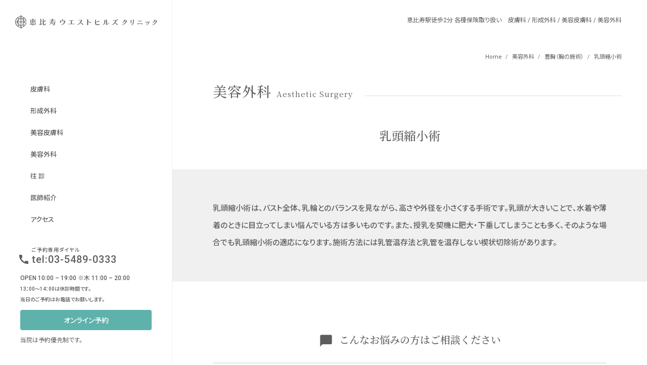

--- FILE ---
content_type: text/html; charset=UTF-8
request_url: https://ebicli.com/aesthetic-surg/breast/mammilla/
body_size: 48914
content:
<!DOCTYPE html>
<html lang="ja">
<head>
<!-- Google Tag Manager -->
<script>(function(w,d,s,l,i){w[l]=w[l]||[];w[l].push({'gtm.start':
new Date().getTime(),event:'gtm.js'});var f=d.getElementsByTagName(s)[0],
j=d.createElement(s),dl=l!='dataLayer'?'&l='+l:'';j.async=true;j.src=
'https://www.googletagmanager.com/gtm.js?id='+i+dl;f.parentNode.insertBefore(j,f);
})(window,document,'script','dataLayer','GTM-N4M3L2B');</script>
<!-- End Google Tag Manager -->
<!-- Google tag (gtag.js) -->
<script async src="https://www.googletagmanager.com/gtag/js?id=G-TQJZGBF1XC"></script>
<script>
  window.dataLayer = window.dataLayer || [];
  function gtag(){dataLayer.push(arguments);}
  gtag('js', new Date());

  gtag('config', 'G-TQJZGBF1XC');
</script>
<meta charset="utf-8">
<meta http-equiv="X-UA-Compatible" content="IE=edge,chrome=1">
<meta name="format-detection" content="telephone=no, email=no, address=no">
<meta name="viewport" content="width=device-width, initial-scale=1,user-scalable=no">
<meta name="apple-mobile-web-app-title" content="恵比寿ウェストヒルズクリニック">
<title>乳頭縮小術 | 恵比寿ウエストヒルズクリニック 皮膚科・形成外科・美容皮膚科・美容外科</title>	
<meta name="keywords" content="エビクリ,ebicli,恵比寿皮膚科、恵比寿形成外科,乳頭縮小術">
<meta name="description" content="乳頭縮小術は、バスト全体、乳輪とのバランスを見ながら、高さや外径を小さくする手術です。授乳を契機に肥大・下垂してしまうことも多く、そのような場合でも乳頭縮小術の適応になります。施術方法には乳管温存法と乳管を温存しない楔状切除術があります。">
<meta property="og:title" content="乳頭縮小術 | 恵比寿ウエストヒルズクリニック 皮膚科・形成外科・美容皮膚科・美容外科" />
<meta property="og:type" content="article" />
<meta property="og:url" content="https://ebicli.com/aesthetic-surg/breast/mammilla/" />
<meta property="og:description" content="恵比寿ウェストヒルズクリニック（エビクリ）は、恵比寿駅徒歩2分、皮膚科、形成外科、美容皮膚科、美容外科クリニックです。眼瞼下垂や陥没乳頭の治療も承ります。平日夜8時まで診療、会社帰りでもお気軽にご来院いただけます。" />
<meta property="og:site_name" content="恵比寿ウエストヒルズクリニック 皮膚科・形成外科・美容皮膚科・美容外科" />
<meta property="og:image" content="/administration/wp-content/themes/ebicli/images/aesthetic-surg/b24.jpg" />
<link rel="shortcut icon" href="/favicon.ico" />
<link rel="icon" type="image/vnd.microsoft.icon" href="/favicon.ico">
<link rel="apple-touch-icon" href="/apple-touch-icon.png">
<link rel="stylesheet" href="https://fonts.googleapis.com/icon?family=Material+Icons">
<link rel="stylesheet" href="https://fonts.googleapis.com/css?family=Noto+Sans+JP:400,500,700|Noto+Serif+JP:400,500,600|Roboto:400,500,700&display=swap">
<link rel="stylesheet" href="https://ebicli.com/administration/wp-content/themes/ebicli/style.css?time=20240701" type="text/css" media="all" />
<meta name='robots' content='max-image-preview:large' />
<link rel="alternate" title="oEmbed (JSON)" type="application/json+oembed" href="https://ebicli.com/wp-json/oembed/1.0/embed?url=https%3A%2F%2Febicli.com%2Faesthetic-surg%2Fbreast%2Fmammilla%2F" />
<link rel="alternate" title="oEmbed (XML)" type="text/xml+oembed" href="https://ebicli.com/wp-json/oembed/1.0/embed?url=https%3A%2F%2Febicli.com%2Faesthetic-surg%2Fbreast%2Fmammilla%2F&#038;format=xml" />
<style id='wp-img-auto-sizes-contain-inline-css' type='text/css'>
img:is([sizes=auto i],[sizes^="auto," i]){contain-intrinsic-size:3000px 1500px}
/*# sourceURL=wp-img-auto-sizes-contain-inline-css */
</style>
<style id='classic-theme-styles-inline-css' type='text/css'>
/*! This file is auto-generated */
.wp-block-button__link{color:#fff;background-color:#32373c;border-radius:9999px;box-shadow:none;text-decoration:none;padding:calc(.667em + 2px) calc(1.333em + 2px);font-size:1.125em}.wp-block-file__button{background:#32373c;color:#fff;text-decoration:none}
/*# sourceURL=/wp-includes/css/classic-themes.min.css */
</style>
<link rel='stylesheet' id='biz-cal-style-css' href='https://ebicli.com/administration/wp-content/plugins/biz-calendar/biz-cal.css?ver=2.2.0' type='text/css' media='all' />
<link rel='stylesheet' id='contact-form-7-css' href='https://ebicli.com/administration/wp-content/plugins/contact-form-7/includes/css/styles.css?ver=6.1.4' type='text/css' media='all' />
<script type="text/javascript" src="https://ebicli.com/administration/wp-includes/js/jquery/jquery.min.js?ver=3.7.1" id="jquery-core-js"></script>
<script type="text/javascript" src="https://ebicli.com/administration/wp-includes/js/jquery/jquery-migrate.min.js?ver=3.4.1" id="jquery-migrate-js"></script>
<script type="text/javascript" id="biz-cal-script-js-extra">
/* <![CDATA[ */
var bizcalOptions = {"holiday_title":"\u5b9a\u4f11\u65e5","sun":"on","temp_holidays":"2024-05-03\r\n2024-05-04\r\n2024-05-03\r\n2024-05-06\r\n2024-07-15\r\n2024-08-12\r\n2024-08-22\r\n2024-09-16\r\n2024-09-23\r\n2024-10-14\r\n2024-11-04\r\n2024-11-23\r\n2024-12-31\r\n2025-01-01\r\n2025-01-02\r\n2025-01-03\r\n2025-01-13\r\n2025-02-11\r\n2025-03-20\r\n2025-04-29\r\n2025-05-03\r\n2025-05-05\r\n2025-05-06\r\n2025-07-21\r\n2025-08-11\r\n2025-09-15\r\n2025-09-23\r\n2025-10-13\r\n2025-11-03\r\n2025-11-24\r\n2025-12-31\r\n2026-01-01\r\n2026-01-02\r\n2026-01-03\r\n2026-01-12\r\n\r\n","temp_weekdays":"","eventday_title":"\u30a4\u30d9\u30f3\u30c8\u958b\u50ac\u65e5","eventday_url":"","eventdays":"","month_limit":"\u6307\u5b9a","nextmonthlimit":"0","prevmonthlimit":"0","plugindir":"https://ebicli.com/administration/wp-content/plugins/biz-calendar/","national_holiday":""};
//# sourceURL=biz-cal-script-js-extra
/* ]]> */
</script>
<script type="text/javascript" src="https://ebicli.com/administration/wp-content/plugins/biz-calendar/calendar.js?ver=2.2.0" id="biz-cal-script-js"></script>
<link rel="https://api.w.org/" href="https://ebicli.com/wp-json/" /><link rel="canonical" href="https://ebicli.com/aesthetic-surg/breast/mammilla/">
<style id='global-styles-inline-css' type='text/css'>
:root{--wp--preset--aspect-ratio--square: 1;--wp--preset--aspect-ratio--4-3: 4/3;--wp--preset--aspect-ratio--3-4: 3/4;--wp--preset--aspect-ratio--3-2: 3/2;--wp--preset--aspect-ratio--2-3: 2/3;--wp--preset--aspect-ratio--16-9: 16/9;--wp--preset--aspect-ratio--9-16: 9/16;--wp--preset--color--black: #000000;--wp--preset--color--cyan-bluish-gray: #abb8c3;--wp--preset--color--white: #ffffff;--wp--preset--color--pale-pink: #f78da7;--wp--preset--color--vivid-red: #cf2e2e;--wp--preset--color--luminous-vivid-orange: #ff6900;--wp--preset--color--luminous-vivid-amber: #fcb900;--wp--preset--color--light-green-cyan: #7bdcb5;--wp--preset--color--vivid-green-cyan: #00d084;--wp--preset--color--pale-cyan-blue: #8ed1fc;--wp--preset--color--vivid-cyan-blue: #0693e3;--wp--preset--color--vivid-purple: #9b51e0;--wp--preset--gradient--vivid-cyan-blue-to-vivid-purple: linear-gradient(135deg,rgb(6,147,227) 0%,rgb(155,81,224) 100%);--wp--preset--gradient--light-green-cyan-to-vivid-green-cyan: linear-gradient(135deg,rgb(122,220,180) 0%,rgb(0,208,130) 100%);--wp--preset--gradient--luminous-vivid-amber-to-luminous-vivid-orange: linear-gradient(135deg,rgb(252,185,0) 0%,rgb(255,105,0) 100%);--wp--preset--gradient--luminous-vivid-orange-to-vivid-red: linear-gradient(135deg,rgb(255,105,0) 0%,rgb(207,46,46) 100%);--wp--preset--gradient--very-light-gray-to-cyan-bluish-gray: linear-gradient(135deg,rgb(238,238,238) 0%,rgb(169,184,195) 100%);--wp--preset--gradient--cool-to-warm-spectrum: linear-gradient(135deg,rgb(74,234,220) 0%,rgb(151,120,209) 20%,rgb(207,42,186) 40%,rgb(238,44,130) 60%,rgb(251,105,98) 80%,rgb(254,248,76) 100%);--wp--preset--gradient--blush-light-purple: linear-gradient(135deg,rgb(255,206,236) 0%,rgb(152,150,240) 100%);--wp--preset--gradient--blush-bordeaux: linear-gradient(135deg,rgb(254,205,165) 0%,rgb(254,45,45) 50%,rgb(107,0,62) 100%);--wp--preset--gradient--luminous-dusk: linear-gradient(135deg,rgb(255,203,112) 0%,rgb(199,81,192) 50%,rgb(65,88,208) 100%);--wp--preset--gradient--pale-ocean: linear-gradient(135deg,rgb(255,245,203) 0%,rgb(182,227,212) 50%,rgb(51,167,181) 100%);--wp--preset--gradient--electric-grass: linear-gradient(135deg,rgb(202,248,128) 0%,rgb(113,206,126) 100%);--wp--preset--gradient--midnight: linear-gradient(135deg,rgb(2,3,129) 0%,rgb(40,116,252) 100%);--wp--preset--font-size--small: 13px;--wp--preset--font-size--medium: 20px;--wp--preset--font-size--large: 36px;--wp--preset--font-size--x-large: 42px;--wp--preset--spacing--20: 0.44rem;--wp--preset--spacing--30: 0.67rem;--wp--preset--spacing--40: 1rem;--wp--preset--spacing--50: 1.5rem;--wp--preset--spacing--60: 2.25rem;--wp--preset--spacing--70: 3.38rem;--wp--preset--spacing--80: 5.06rem;--wp--preset--shadow--natural: 6px 6px 9px rgba(0, 0, 0, 0.2);--wp--preset--shadow--deep: 12px 12px 50px rgba(0, 0, 0, 0.4);--wp--preset--shadow--sharp: 6px 6px 0px rgba(0, 0, 0, 0.2);--wp--preset--shadow--outlined: 6px 6px 0px -3px rgb(255, 255, 255), 6px 6px rgb(0, 0, 0);--wp--preset--shadow--crisp: 6px 6px 0px rgb(0, 0, 0);}:where(.is-layout-flex){gap: 0.5em;}:where(.is-layout-grid){gap: 0.5em;}body .is-layout-flex{display: flex;}.is-layout-flex{flex-wrap: wrap;align-items: center;}.is-layout-flex > :is(*, div){margin: 0;}body .is-layout-grid{display: grid;}.is-layout-grid > :is(*, div){margin: 0;}:where(.wp-block-columns.is-layout-flex){gap: 2em;}:where(.wp-block-columns.is-layout-grid){gap: 2em;}:where(.wp-block-post-template.is-layout-flex){gap: 1.25em;}:where(.wp-block-post-template.is-layout-grid){gap: 1.25em;}.has-black-color{color: var(--wp--preset--color--black) !important;}.has-cyan-bluish-gray-color{color: var(--wp--preset--color--cyan-bluish-gray) !important;}.has-white-color{color: var(--wp--preset--color--white) !important;}.has-pale-pink-color{color: var(--wp--preset--color--pale-pink) !important;}.has-vivid-red-color{color: var(--wp--preset--color--vivid-red) !important;}.has-luminous-vivid-orange-color{color: var(--wp--preset--color--luminous-vivid-orange) !important;}.has-luminous-vivid-amber-color{color: var(--wp--preset--color--luminous-vivid-amber) !important;}.has-light-green-cyan-color{color: var(--wp--preset--color--light-green-cyan) !important;}.has-vivid-green-cyan-color{color: var(--wp--preset--color--vivid-green-cyan) !important;}.has-pale-cyan-blue-color{color: var(--wp--preset--color--pale-cyan-blue) !important;}.has-vivid-cyan-blue-color{color: var(--wp--preset--color--vivid-cyan-blue) !important;}.has-vivid-purple-color{color: var(--wp--preset--color--vivid-purple) !important;}.has-black-background-color{background-color: var(--wp--preset--color--black) !important;}.has-cyan-bluish-gray-background-color{background-color: var(--wp--preset--color--cyan-bluish-gray) !important;}.has-white-background-color{background-color: var(--wp--preset--color--white) !important;}.has-pale-pink-background-color{background-color: var(--wp--preset--color--pale-pink) !important;}.has-vivid-red-background-color{background-color: var(--wp--preset--color--vivid-red) !important;}.has-luminous-vivid-orange-background-color{background-color: var(--wp--preset--color--luminous-vivid-orange) !important;}.has-luminous-vivid-amber-background-color{background-color: var(--wp--preset--color--luminous-vivid-amber) !important;}.has-light-green-cyan-background-color{background-color: var(--wp--preset--color--light-green-cyan) !important;}.has-vivid-green-cyan-background-color{background-color: var(--wp--preset--color--vivid-green-cyan) !important;}.has-pale-cyan-blue-background-color{background-color: var(--wp--preset--color--pale-cyan-blue) !important;}.has-vivid-cyan-blue-background-color{background-color: var(--wp--preset--color--vivid-cyan-blue) !important;}.has-vivid-purple-background-color{background-color: var(--wp--preset--color--vivid-purple) !important;}.has-black-border-color{border-color: var(--wp--preset--color--black) !important;}.has-cyan-bluish-gray-border-color{border-color: var(--wp--preset--color--cyan-bluish-gray) !important;}.has-white-border-color{border-color: var(--wp--preset--color--white) !important;}.has-pale-pink-border-color{border-color: var(--wp--preset--color--pale-pink) !important;}.has-vivid-red-border-color{border-color: var(--wp--preset--color--vivid-red) !important;}.has-luminous-vivid-orange-border-color{border-color: var(--wp--preset--color--luminous-vivid-orange) !important;}.has-luminous-vivid-amber-border-color{border-color: var(--wp--preset--color--luminous-vivid-amber) !important;}.has-light-green-cyan-border-color{border-color: var(--wp--preset--color--light-green-cyan) !important;}.has-vivid-green-cyan-border-color{border-color: var(--wp--preset--color--vivid-green-cyan) !important;}.has-pale-cyan-blue-border-color{border-color: var(--wp--preset--color--pale-cyan-blue) !important;}.has-vivid-cyan-blue-border-color{border-color: var(--wp--preset--color--vivid-cyan-blue) !important;}.has-vivid-purple-border-color{border-color: var(--wp--preset--color--vivid-purple) !important;}.has-vivid-cyan-blue-to-vivid-purple-gradient-background{background: var(--wp--preset--gradient--vivid-cyan-blue-to-vivid-purple) !important;}.has-light-green-cyan-to-vivid-green-cyan-gradient-background{background: var(--wp--preset--gradient--light-green-cyan-to-vivid-green-cyan) !important;}.has-luminous-vivid-amber-to-luminous-vivid-orange-gradient-background{background: var(--wp--preset--gradient--luminous-vivid-amber-to-luminous-vivid-orange) !important;}.has-luminous-vivid-orange-to-vivid-red-gradient-background{background: var(--wp--preset--gradient--luminous-vivid-orange-to-vivid-red) !important;}.has-very-light-gray-to-cyan-bluish-gray-gradient-background{background: var(--wp--preset--gradient--very-light-gray-to-cyan-bluish-gray) !important;}.has-cool-to-warm-spectrum-gradient-background{background: var(--wp--preset--gradient--cool-to-warm-spectrum) !important;}.has-blush-light-purple-gradient-background{background: var(--wp--preset--gradient--blush-light-purple) !important;}.has-blush-bordeaux-gradient-background{background: var(--wp--preset--gradient--blush-bordeaux) !important;}.has-luminous-dusk-gradient-background{background: var(--wp--preset--gradient--luminous-dusk) !important;}.has-pale-ocean-gradient-background{background: var(--wp--preset--gradient--pale-ocean) !important;}.has-electric-grass-gradient-background{background: var(--wp--preset--gradient--electric-grass) !important;}.has-midnight-gradient-background{background: var(--wp--preset--gradient--midnight) !important;}.has-small-font-size{font-size: var(--wp--preset--font-size--small) !important;}.has-medium-font-size{font-size: var(--wp--preset--font-size--medium) !important;}.has-large-font-size{font-size: var(--wp--preset--font-size--large) !important;}.has-x-large-font-size{font-size: var(--wp--preset--font-size--x-large) !important;}
/*# sourceURL=global-styles-inline-css */
</style>
</head>
<body>
<!-- Google Tag Manager (noscript) --> 
<noscript><iframe src="https://www.googletagmanager.com/ns.html?id=GTM-N4M3L2B"
 height="0" width="0" style="display:none;visibility:hidden"></iframe></noscript>
<!-- End Google Tag Manager (noscript) -->
<div id="wrapper">
<header>
  <div class="DSbtn">
    <div class="hambarg"></div>
    <div class="hambarg"></div>
    <div class="hambarg"></div>
  </div>
  <div class="logo"><a href="https://ebicli.com"><img src="https://ebicli.com/administration/wp-content/themes/ebicli/images/common/logo.svg" alt="恵比寿ウェストヒルズクリニック　皮膚科 / 形成外科 / 美容皮膚科 / 美容外科"/></a></div>
    <p class="read">恵比寿駅徒歩2分 <span>各種保険取り扱い</span> 皮膚科 / 形成外科 / 美容皮膚科 / 美容外科</p>
  </header>
<div class="sideMenu" id="sticky_item">
  <div class="sideMenuBlock">
    <div class="logo"><a href="https://ebicli.com"><img  class="maxW" src="https://ebicli.com/administration/wp-content/themes/ebicli/images/common/logo.svg" alt="恵比寿ウェストヒルズクリニック　皮膚科 / 形成外科 / 美容皮膚科 / 美容外科"/><img src="https://ebicli.com/administration/wp-content/themes/ebicli/images/common/min_logo.svg" alt="恵比寿ウェストヒルズクリニック　皮膚科 / 形成外科 / 美容皮膚科 / 美容外科" class="minW"/></a></div>
    <div class="gNavi">
      <ul>
        <li class="sp"><a href="https://ebicli.com/about/">当院について</a></li>
		<li class="sp"><a href="https://ebicli.com/schedule/">ドクタースケジュール</a></li>
        <li class="sub"><span>皮膚科</span></li>
        <li class="sub"><span>形成外科</span></li>
        <li class="sub"><span>美容皮膚科</span></li>
        <li class="sub"><span>美容外科</span></li>
		<li><a href="https://ebicli.com/home-care/">往 診</a></li>
        <li><a href="https://ebicli.com/doctors/">医師紹介</a></li>
        <li><a href="https://ebicli.com/access/">アクセス</a></li>
      </ul>
    </div>
    <div class="reserve">
		<div class="tel"><span>ご予約専用ダイヤル</span><a href="tel:0354890333"><i class="material-icons">call</i> tel:03-5489-0333</a></div>
      <div class="open"><span>OPEN </span>10:00 – 19:00 <br class="minW">
		  ※木 11:00 – 20:00<br><span class="time">13：00～14：00は休診時間です。<br>当日のご予約はお電話でお願いします。</span></div>
		
		<a href="https://reservation-ebicli.smart-crm.me/" class='line_reserve' target="_blank">オンライン予約</a>
      <div class="priority">当院は予約優先制です。</div>
    </div>
  </div>
  <div class="subMenu menu01">
    <div class="close"><i class="material-icons cls">close</i><i class="material-icons ar">keyboard_backspace</i></div>
    <div class="menuBlock">
      <div class="mainMenu"> <a href="https://ebicli.com/dermatology/"><i class="material-icons icon"><img src="https://ebicli.com/administration/wp-content/themes/ebicli/images/common/bookmarks.svg" alt=""></i>当院の皮膚科（保険診療）について<i class="material-icons arrow">keyboard_arrow_right</i></a> </div>
      <div class="diseaseMenu">
        <p><i class="material-icons"><img src="https://ebicli.com/administration/wp-content/themes/ebicli/images/common/create.svg" alt=""></i>皮膚科で診療する主な疾患</p>
        <ul class="clearfix">
                              <li><a href="https://ebicli.com/dermatology/boils/">
            できもの（粉瘤、ほくろ）除去            </a></li>
                    <li><a href="https://ebicli.com/dermatology/redfaced/">
            Vビーム（赤あざ、赤ら顔の改善）            </a></li>
                    <li><a href="https://ebicli.com/dermatology/uv-treatment/">
            紫外線療法（エキシマライト）            </a></li>
                    <li><a href="https://ebicli.com/dermatology/nevus_of_ota/">
            太田母斑            </a></li>
                    <li><a href="https://ebicli.com/dermatology/nevus_spilus/">
            扁平母斑            </a></li>
                    <li><a href="https://ebicli.com/dermatology/acquired_dermal_melanocytosis/">
            後天性真皮メラノサイトーシス            </a></li>
                    <li><a href="https://ebicli.com/dermatology/mngolian_spot/">
            異所性蒙古斑            </a></li>
                    <li><a href="https://ebicli.com/dermatology/traumatic_tattoo/">
            外傷性刺青            </a></li>
                    <li><a href="https://ebicli.com/dermatology/acne/">
            にきび            </a></li>
                    <li><a href="https://ebicli.com/dermatology/atopic_dermatitis/">
            アトピー性皮膚炎            </a></li>
                    <li><a href="https://ebicli.com/dermatology/herpes/">
            ヘルペス            </a></li>
                    <li><a href="https://ebicli.com/dermatology/tinea/">
            みずむし(水虫)・たむし            </a></li>
                    <li><a href="https://ebicli.com/dermatology/callus/">
            タコ・ウオノメ            </a></li>
                    <li><a href="https://ebicli.com/dermatology/verruca/">
            いぼ            </a></li>
                    <li><a href="https://ebicli.com/dermatology/zoster/">
            帯状疱疹            </a></li>
                    <li><a href="https://ebicli.com/dermatology/alopecia_areata/">
            円形脱毛症            </a></li>
                    <li><a href="https://ebicli.com/dermatology/urticaria/">
            じんましん            </a></li>
                    <li><a href="https://ebicli.com/dermatology/impetigo/">
            とびひ            </a></li>
                    <li><a href="https://ebicli.com/dermatology/rash/">
            かぶれ(接触性皮膚炎)            </a></li>
                    <li><a href="https://ebicli.com/dermatology/seborrheic_dermatitis/">
            脂漏性皮膚炎フケ症(脂漏性湿疹)            </a></li>
                    <li><a href="https://ebicli.com/dermatology/asteatotic_eczema/">
            皮脂欠乏性湿疹            </a></li>
                            </ul>
      </div>
    </div>
  </div>
  <div class="subMenu menu02">
    <div class="close"><i class="material-icons cls">close</i><i class="material-icons ar">keyboard_backspace</i></div>
    <div class="menuBlock">
      <div class="mainMenu"> <a href="https://ebicli.com/plastic-surgery/"><i class="material-icons icon"><img src="https://ebicli.com/administration/wp-content/themes/ebicli/images/common/bookmarks.svg" alt=""></i>当院の形成外科（保険診療）について<i class="material-icons arrow">keyboard_arrow_right</i></a> </div>
      <div class="diseaseMenu">
        <p><i class="material-icons"><img src="https://ebicli.com/administration/wp-content/themes/ebicli/images/common/create.svg" alt=""></i>形成外科で診療する主な疾患</p>
        <ul class="clearfix">
                              <li><a href="https://ebicli.com/plastic-surgery/inverse-eyelashes/">
            逆さまつ毛            </a></li>
                    <li><a href="https://ebicli.com/plastic-surgery/blepharoptosis/">
            眼瞼下垂            </a></li>
                    <li><a href="https://ebicli.com/plastic-surgery/inglow_nail/">
            巻き爪（陥入爪）            </a></li>
                    <li><a href="https://ebicli.com/plastic-surgery/osmidrosis/">
            ワキガ            </a></li>
                    <li><a href="https://ebicli.com/plastic-surgery/injury_burn/">
            ケガ・やけど            </a></li>
                    <li><a href="https://ebicli.com/plastic-surgery/deformation_ear/">
            立ち耳            </a></li>
                    <li><a href="https://ebicli.com/plastic-surgery/earlobe_split/">
            耳垂裂（切れた耳たぶ）            </a></li>
                    <li><a href="https://ebicli.com/plastic-surgery/deformation_ear2/">
            その他の耳介変形            </a></li>
                    <li><a href="https://ebicli.com/plastic-surgery/inverted_nipple/">
            陥没乳頭（陥没乳首）            </a></li>
                    <li><a href="https://ebicli.com/plastic-surgery/acromphalus/">
            でべそ（臍ヘルニア）            </a></li>
                    <li><a href="https://ebicli.com/plastic-surgery/keloidal/">
            ケロイド・肥厚性瘢痕・傷跡            </a></li>
                    <li><a href="https://ebicli.com/plastic-surgery/deformation/">
            外傷後の変形や先天異常            </a></li>
                    <li><a href="https://ebicli.com/plastic-surgery/bedsores/">
            床ずれ（褥瘡、じょくそう）            </a></li>
                            </ul>
      </div>
    </div>
  </div>
  <div class="subMenu menu03">
    <div class="close"><i class="material-icons cls">close</i><i class="material-icons ar">keyboard_backspace</i></div>
    <div class="menuBlock">
      <div class="mainMenu"> <a href="https://ebicli.com/aesthetic-derm/"><i class="material-icons icon"><img src="https://ebicli.com/administration/wp-content/themes/ebicli/images/common/bookmarks.svg" alt=""></i>当院の美容皮膚科について<i class="material-icons arrow">keyboard_arrow_right</i></a> <a href="https://ebicli.com/aesthetic-derm/cost/"><i class="material-icons icon"><img src="https://ebicli.com/administration/wp-content/themes/ebicli/images/common/payment.svg" alt=""></i>美容皮膚科施術費用<i class="material-icons arrow">keyboard_arrow_right</i></a> </div>
      <div class="diseaseMenu">
        <p><i class="material-icons"><img src="https://ebicli.com/administration/wp-content/themes/ebicli/images/common/create.svg" alt=""></i>美容皮膚科の主な施術</p>
        <ul class="subject clearfix">
          <li> <a href="https://ebicli.com/aesthetic-derm/medical_laser/">
            <div class="photo"><img src="https://ebicli.com/administration/wp-content/themes/ebicli/images/aesthetic-derm/photo01.jpg" alt="医療レーザー脱毛"></div>
            医療レーザー脱毛 </a> </li>
          <li> <a href="https://ebicli.com/aesthetic-derm/fair-skin-laser/">
            <div class="photo"><img src="https://ebicli.com/administration/wp-content/themes/ebicli/images/aesthetic-derm/photo02.jpg" alt="美肌レーザーなど"></div>
            美肌レーザーなど </a> </li>
          <li> <a href="https://ebicli.com/aesthetic-derm/dermatology/">
            <div class="photo"><img src="https://ebicli.com/administration/wp-content/themes/ebicli/images/aesthetic-derm/photo03.jpg" alt="美容皮膚科"></div>
            美容皮膚科 </a> </li>
          <li> <a href="https://ebicli.com/aesthetic-derm/internal-medicine/">
            <div class="photo"><img src="https://ebicli.com/administration/wp-content/themes/ebicli/images/aesthetic-derm/photo04.jpg" alt="美容内科"></div>
            美容内科 </a> </li>
        </ul>
		  
		  <a class="banner" href="https://jblab.co.jp/" target="_blank"><img src="https://ebicli.com/administration/wp-content/themes/ebicli/images/common/jb_lab.svg" alt=""><p>当院ドクター監修の<br>エイジングケア美容液ができました。</p><i class="material-icons arrow">keyboard_arrow_right</i></a>
      </div>
    </div>
  </div>
  <div class="subMenu menu04">
    <div class="close"><i class="material-icons cls">close</i><i class="material-icons ar">keyboard_backspace</i></div>
    <div class="menuBlock">
      <div class="mainMenu"> <a href="https://ebicli.com/aesthetic-surg/"><i class="material-icons icon"><img src="https://ebicli.com/administration/wp-content/themes/ebicli/images/common/bookmarks.svg" alt=""></i>当院の美容外科について<i class="material-icons arrow">keyboard_arrow_right</i></a> <a href="https://ebicli.com/aesthetic-surg/cost/"><i class="material-icons icon"><img src="https://ebicli.com/administration/wp-content/themes/ebicli/images/common/payment.svg" alt=""></i>美容外科施術費用<i class="material-icons arrow">keyboard_arrow_right</i></a> </div>
      <div class="diseaseMenu">
        <p><i class="material-icons"><img src="https://ebicli.com/administration/wp-content/themes/ebicli/images/common/create.svg" alt=""></i>美容外科の主な施術</p>
        <ul class="subject clearfix">
          <li> <a href="https://ebicli.com/aesthetic-surg/petty/">
            <div class="photo"><img src="https://ebicli.com/administration/wp-content/themes/ebicli/images/aesthetic-surg/photo01.jpg" alt="プチ整形"></div>
            プチ整形 </a> </li>
          <li> <a href="https://ebicli.com/aesthetic-surg/eyes/">
            <div class="photo"><img src="https://ebicli.com/administration/wp-content/themes/ebicli/images/aesthetic-surg/photo02.jpg" alt="目の施術"></div>
            目の施術 </a> </li>
          <li> <a href="https://ebicli.com/aesthetic-surg/norse/">
            <div class="photo"><img src="https://ebicli.com/administration/wp-content/themes/ebicli/images/aesthetic-surg/photo03.jpg" alt="鼻の施術"></div>
            鼻の施術 </a> </li>
          <li> <a href="https://ebicli.com/aesthetic-surg/outline/">
            <div class="photo"><img src="https://ebicli.com/administration/wp-content/themes/ebicli/images/aesthetic-surg/photo04.jpg" alt="輪郭形成"></div>
            輪郭形成 </a> </li>
          <li> <a href="https://ebicli.com/aesthetic-surg/liposuction/">
            <div class="photo"><img src="https://ebicli.com/administration/wp-content/themes/ebicli/images/aesthetic-surg/photo05.jpg" alt="脂肪吸引"></div>
            脂肪吸引 </a> </li>
          <li> <a href="https://ebicli.com/aesthetic-surg/anti-aging/">
            <div class="photo"><img src="https://ebicli.com/administration/wp-content/themes/ebicli/images/aesthetic-surg/photo06.jpg" alt="エイジングケア"></div>
            エイジングケア </a> </li>
          <li> <a href="https://ebicli.com/aesthetic-surg/gynecology/">
            <div class="photo"><img src="https://ebicli.com/administration/wp-content/themes/ebicli/images/aesthetic-surg/photo07.jpg" alt="婦人科形成"></div>
            婦人科形成 </a> </li>
          <li> <a href="https://ebicli.com/aesthetic-surg/breast/">
            <div class="photo"><img src="https://ebicli.com/administration/wp-content/themes/ebicli/images/aesthetic-surg/photo08.jpg" alt="豊胸（胸の施術）"></div>
            豊胸（胸の施術） </a> </li>
          <li> <a href="https://ebicli.com/aesthetic-surg/tatoo/">
            <div class="photo"><img src="https://ebicli.com/administration/wp-content/themes/ebicli/images/aesthetic-surg/photo09.jpg" alt="刺青除去"></div>
            刺青除去 </a> </li>
        </ul>
      </div>
    </div>
  </div>
</div>

	
	<section class="page">
    <div class="Breadcrumb">
    <ol id="crumbs">
      <li><span><a href="/">Home</a></span></li>
      <li><span><a href="/aesthetic-surg/">美容外科</a></span></li>
            <li><span><a href="/aesthetic-surg/breast/">豊胸（胸の施術）</a></span></li>
            <li>
        乳頭縮小術      </li>
    </ol>
  </div>
  <div class="treatment">
    <div class="treatmentDetail as">
      <div class="subjectName">美容外科<span>Aesthetic Surgery</span></div>
      <h1>
        乳頭縮小術      </h1>
      <div class="details">
                <div class="block01">
  <div class="intro">
    <p>乳頭縮小術は、バスト全体、乳輪とのバランスを見ながら、高さや外径を小さくする手術です。乳頭が大きいことで、水着や薄着のときに目立ってしまい悩んでいる方は多いものです。また、授乳を契機に肥大・下垂してしまうことも多く、そのような場合でも乳頭縮小術の適応になります。施術方法には乳管温存法と乳管を温存しない楔状切除術があります。</p>
  </div>
</div>
<div class="block02">
  <div class="consultationBlock">
    <h2><span><i class="material-icons">chat_bubble</i>こんなお悩みの方はご相談ください</span></h2>
    <div class="consultation">
      <p>● 授乳などで乳頭が大きくなってしまった方<br>
        ● 授乳などで乳頭が長くなってしまった方<br>
        ● 左右で乳頭の大きさが違うことでお悩みの方<br>
        ● 乳頭を小さくしたい方</p>
      <!--<div class="b-a">
        <ul class="clearfix">
          <li>
            <div class="thumb"><img decoding="async" src="/administration/wp-content/themes/ebicli/images/aesthetic-surg/b24.jpg" alt="乳頭縮小術 施術前" /></div>
            <p>施術前</p>
          </li>
          <li>
            <div class="thumb"><img decoding="async" src="/administration/wp-content/themes/ebicli/images/aesthetic-surg/a24.jpg" alt="乳頭縮小術 施術後" /></div>
            <p>施術後</p>
          </li>
        </ul>
      </div>-->
    </div>
  </div>
</div>
<div class="block03">
  <div class="methodBlock">
    <h2><span><i class="material-icons">edit</i>主な施術方法</span></h2>
    <div class="method">
      <p>乳頭縮小術により高さを低くする場合は、乳頭の根元に近い部分の皮膚を取り除き、乳頭を潜らせて付け根に沿って縫合します。直径を小さくする場合は、乳頭の上部及び側面からV字型に余分な組織を取り除き外径を小さくします。この手術は、授乳に必要な乳管を傷つけず、血行を温存する必要がありますので、かなりの経験と技術を要します。
        乳頭縮小術には以下の方法がございます。</p>
    </div>
    <div class="method">
      <p class="tl">● 乳管温存法</p>
      <p>乳頭内の乳管を多く残すことを前提にした術式です。<br>
        まず、乳頭基部から側面の皮膚のみを切除し、芯になっている乳管と乳頭先端の皮膚はそのまま残して切除縁どうしを縫い合わせることで高さが低くなります。また、必要に応じて乳頭先を三角形に切除し縫い縮めることで乳頭直径を小さくします。</p>
    </div>
    <div class="method">
      <p class="tl">● 楔状切除術</p>
      <p>乳管の温存を考えなくてよい場合に行う術式です。 乳頭先端を含め三角形に切り込んで縫合します。
        当院では、概ねの症例で乳管温存法を行っています。楔状切除術は、今後授乳をしない方や、男性の場合に選択することがあります。</p>
    </div>
    <div class="method pict"><img decoding="async" src="/administration/wp-content/themes/ebicli/images/aesthetic-surg/map_019.png" alt="乳頭縮小術 施術方法" /></div>
  </div>
</div>
<div class="block04">
  <div class="flowBlock">
    <h2><span><i class="material-icons">list</i>施術の流れ</span></h2>
    <ul>
      <li>
        <div class="box">
          <div class="icon"><img decoding="async" src="/administration/wp-content/themes/ebicli/images/common/flow_icon_001.svg" alt="カウンセリング" /></div>
          <p class="tl">1.カウンセリング</p>
          <p>医師とのカウンセリングの上、施術方法について検討をいたします。</p>
        </div>
      </li>
      <li>
        <div class="box">
          <div class="icon"><img decoding="async" src="/administration/wp-content/themes/ebicli/images/common/flow_icon_002.svg" alt="施術・検査" /></div>
          <p class="tl">2.施術・検査</p>
          <p>カウンセリングにて検討した方法にて施術をいたします。</p>
        </div>
      </li>
      <li>
        <div class="box">
          <div class="icon"><img decoding="async" src="/administration/wp-content/themes/ebicli/images/common/flow_icon_003.svg" alt="経過観察" /></div>
          <p class="tl">3.経過観察</p>
          <p>術後数日は強く触れると痛みがありますが、鎮痛剤の内服でコントロール可能です。縫合糸は7日以降に抜糸します。切開した部分は一時的に硬くなり、赤黒くなります。術後約20日ほどでピークになり、徐々に軽快してゆきます。</p>
        </div>
      </li>
    </ul>
  </div>
</div>
<div class="price">
  <div class="priceBlock">
    <h2><span><i class="material-icons">payment</i>施術費用の目安（自由診療・税込）</span></h2>
    <table >
      <tr>
        <th>乳頭縮小術</th>
        <td>￥275,000</td>
      </tr>
    </table>
    <a href="/aesthetic-surg/cost/">詳しい施術費用一覧はこちら</a> </div>
</div>
<div class="consentform">
  <div class="consentformBlock">
    <p>未成年の方が、各種美容診療（自由診療）を受診される場合は親権者の同意が必要となります。右の同意書ダウンロードボタンより同意書のご用意をお願いいたします。</p>
    <a href="/pdf/consent_ rule.pdf" target="_blank" rel="noopener noreferrer">同意書のダウンロード</a> </div>
</div>                                                                                                                                                                                <div class="contact">
          <div class="contactBlock">
            <h2><span><i class="material-icons">email</i>ご予約・ご相談はこちら</span></h2>
<p class="guide">ご予約はオンライン予約・またはお電話にて承っております。<br>
  お急ぎの方のご予約・ご相談はお電話（<a href="tel:0354890333">03-5489-0333</a>）にてお問い合わせください。</p>
<ul>
  <li><a href="/contact/">お問い合わせ</a></li>
  <li><a href="https://reservation-ebicli.smart-crm.me/" target="_blank">オンライン予約</a></li>
</ul></div>
        </div>
      </div>
    </div>
    <div class="about">
      <div class="aboutBlock">
  <h2 class="title">当院について</h2>
  <p class="read">当院は皮膚科・形成外科から本格的な美容医療にも対応できる、美容皮膚科・美容外科に対応したクリニックです。日常的な診療から、高度な医療を要する治療までサポートしております。</p>
  <div class="chara">
    <ul class="clearfix">
      <!--<li>
        <div class="box">
          <div class="icon"><img src="https://ebicli.com/administration/wp-content/themes/ebicli/images/top/icon_002.svg" alt="平日夜８時まで診療"/></div>
          <p class="tl">平日夜８時まで診療</p>
          <p>会社帰りにも気軽に診療を受けられます。</p>
        </div>
      </li>-->
      <li>
        <div class="box">
          <div class="icon"><img src="https://ebicli.com/administration/wp-content/themes/ebicli/images/top/icon_003.svg" alt="日帰り手術に対応"/></div>
          <p class="tl">日帰り手術に対応</p>
          <p>ご要望に応じて日帰り手術が可能です。</p>
        </div>
      </li>
      <li>
        <div class="box">
          <div class="icon"><img src="https://ebicli.com/administration/wp-content/themes/ebicli/images/top/icon_004.svg" alt="個室を完備"/></div>
          <p class="tl">個室を完備</p>
          <p>小さなお子様連れでも安心してご利用いただけます。</p>
        </div>
      </li>
      <li>
        <div class="box">
          <div class="icon"><img src="https://ebicli.com/administration/wp-content/themes/ebicli/images/top/icon_001.svg" alt="ライフプランにあった施術"/></div>
          <p class="tl">ライフプランにあった施術</p>
          <p>ご要望に合わせた最適と思われる診療方針を提案させていただきます。</p>
        </div>
      </li>
      <li>
        <div class="box">
          <div class="icon"><img src="https://ebicli.com/administration/wp-content/themes/ebicli/images/top/icon_005.svg" alt=""/></div>
          <p class="tl">保険診療</p>
          <p>皆様の美容や健康をトータルにサポートするため保険診療にも力を入れております。<!--保険適応が可能な症例には、保険を利用して施術や診療を行っております。--></p>
        </div>
      </li>
    </ul>
  </div>
  <div class="reserve">
    <p>当院の診療は予約優先制とさせていただいております。
      直接ご来院いただいた場合には診療までにお時間をいただく場合がございますので、ご予約をしていただくことをお勧めいたします。</p>
  </div>
</div>
    </div>
  </div>
</section>
<script type="application/ld+json">
{
    "@context": "https://schema.org",
    "@type": "BreadcrumbList",
    "itemListElement": [
        {
            "@type": "ListItem",
            "position": 1,
            "item": {
                "@id": "https://ebicli.com/",
                "name": "Home"
            }
        },
        {
            "@type": "ListItem",
            "position": 2,
            "item": {
                "@id": "https://ebicli.com/aesthetic-surg/",
                "name": "美容外科"
            }
        },
		{
            "@type": "ListItem",
            "position": 3,
            "item": {
                "@id": "https://ebicli.com/aesthetic-surg/breast/",
"name": "豊胸（胸の施術）"
                  }
        },
        {
            "@type": "ListItem",
            "position": 4,
            "item": {
                "@id": "https://ebicli.com/aesthetic-surg/breast/mammilla/",
                "name": "乳頭縮小術"
            }
        }
    ]
}
</script>
</div>
<div class="latestInfo">
  <div class="latsetBlock">
    <ul class="clearfix">
      <li>
        <div class="h3">お知らせ</div>
                        <dl class="clearfix">
          <dt>2025年12月06日</dt>
          <dd><a href="https://ebicli.com/information/4910/"> にんにく注射の在庫不足による提供見合わせのお知らせ</a></dd>
        </dl>
                <dl class="clearfix">
          <dt>2025年03月22日</dt>
          <dd><a href="https://ebicli.com/information/4771/"> レーザー機器メンテナンスのお知らせ</a></dd>
        </dl>
                <dl class="clearfix">
          <dt>2024年12月26日</dt>
          <dd><a href="https://ebicli.com/information/4698/"> 年末年始の診療のお知らせ</a></dd>
        </dl>
                <dl class="clearfix">
          <dt>2024年10月12日</dt>
          <dd><a href="https://ebicli.com/information/4681/"> マイナンバーカードと保険証に関するお知らせ</a></dd>
        </dl>
                      </li>
      <li>
		  <div class="h3">診療カレンダー <span>2026年01月</span></div>
        <ul>
          <li id="bizcalendar-2" class="widget widget_bizcalendar"><div id='biz_calendar'></div></li>
          </ul>
        <p>休診日</p>
      </li>
    </ul>
  </div>
</div>
<div class="contactNavi">
<ul>
<li><a href="tel:0354890333"><i><img src="https://ebicli.com/administration/wp-content/themes/ebicli/images/common/phone.svg" alt=""/></i>電話でのご予約</a></li>
<li><a href="https://reservation-ebicli.smart-crm.me/" target="_blank"><i><img src="https://ebicli.com/administration/wp-content/themes/ebicli/images/common/calendar.svg" alt=""/></i>オンライン予約</a></li>
<li><a href="https://ebicli.com/contact/"><i><img src="https://ebicli.com/administration/wp-content/themes/ebicli/images/common/mail.svg" alt=""/></i>お問い合わせ</a></li>
</ul>
</div>
<footer>
  <div class="addressBlock">
    <div class="addressInfo">
      <div class="logo"><a href="https://ebicli.com"><img src="https://ebicli.com/administration/wp-content/themes/ebicli/images/common/f_logo.svg" alt="恵比寿駅徒歩５分 恵比寿ウェストヒルズクリニック 皮膚科・形成外科・美容皮膚科・美容外科" /></a></div>
      <div class="contactInfo">
        <address>
        〒150-0021東京都渋谷区恵比寿西1-4-2 川田ビル4F
        </address>
		  <div class="tel"><span>ご予約専用ダイヤル</span><a href="tel:0354890333"><i class="material-icons">call</i> tel:03-5489-0333</a></div>
        <div class="open">OPEN : 10:00 – 19:00&nbsp;&nbsp;木 11:00 – 20:00<br><span class="time">※入口はオートロックとなりますので「401」でお呼び出しください。<br>※13：00～14：00は休診時間です</span></div>
      </div>
      <div class="priority">当院は予約優先制です。</div>
    </div>
  </div>
  <div class="menuBlock">
    <div class="fNavi">
      <ul class="clearfix">
        <li><a href="https://ebicli.com/about/">当院について</a></li>
        <li><a href="https://ebicli.com/dermatology/">皮膚科</a></li>
        <li><a href="https://ebicli.com/plastic-surgery/">形成外科</a></li>
        <li><a href="https://ebicli.com/aesthetic-derm/">美容皮膚科</a></li>
        <li><a href="https://ebicli.com/aesthetic-surg/">美容外科</a></li>
        <li><a href="https://ebicli.com/access/">アクセス</a></li>
		<li><a href="https://ebicli.com/glossary/">用語集</a></li>
        <li><a href="https://ebicli.com/contact/">お問い合せ</a></li>
        <li><a href="https://ebicli.com/privacy/">個人情報保護方針</a></li>
      </ul>
    </div>
    <p class="copyright">&copy;2026 EBISU WESTHILLS CLINIC ALLRIGHTS RESERVED.</p>
  </div>
</footer>
<script src="https://ajax.googleapis.com/ajax/libs/jquery/3.4.1/jquery.min.js"></script> 
<script src="https://ebicli.com/administration/wp-content/themes/ebicli/js/lib/jquery.sticky-kit.min.js"></script>
<script src="https://ebicli.com/administration/wp-content/themes/ebicli/js/lib/endless_scroll_min.js"></script> 
<script src="https://ebicli.com/administration/wp-content/themes/ebicli/js/common.js"></script>
<script type="speculationrules">
{"prefetch":[{"source":"document","where":{"and":[{"href_matches":"/*"},{"not":{"href_matches":["/administration/wp-*.php","/administration/wp-admin/*","/administration/wp-content/uploads/*","/administration/wp-content/*","/administration/wp-content/plugins/*","/administration/wp-content/themes/ebicli/*","/*\\?(.+)"]}},{"not":{"selector_matches":"a[rel~=\"nofollow\"]"}},{"not":{"selector_matches":".no-prefetch, .no-prefetch a"}}]},"eagerness":"conservative"}]}
</script>
<script type="text/javascript" src="https://ebicli.com/administration/wp-includes/js/dist/hooks.min.js?ver=dd5603f07f9220ed27f1" id="wp-hooks-js"></script>
<script type="text/javascript" src="https://ebicli.com/administration/wp-includes/js/dist/i18n.min.js?ver=c26c3dc7bed366793375" id="wp-i18n-js"></script>
<script type="text/javascript" id="wp-i18n-js-after">
/* <![CDATA[ */
wp.i18n.setLocaleData( { 'text direction\u0004ltr': [ 'ltr' ] } );
//# sourceURL=wp-i18n-js-after
/* ]]> */
</script>
<script type="text/javascript" src="https://ebicli.com/administration/wp-content/plugins/contact-form-7/includes/swv/js/index.js?ver=6.1.4" id="swv-js"></script>
<script type="text/javascript" id="contact-form-7-js-translations">
/* <![CDATA[ */
( function( domain, translations ) {
	var localeData = translations.locale_data[ domain ] || translations.locale_data.messages;
	localeData[""].domain = domain;
	wp.i18n.setLocaleData( localeData, domain );
} )( "contact-form-7", {"translation-revision-date":"2025-11-30 08:12:23+0000","generator":"GlotPress\/4.0.3","domain":"messages","locale_data":{"messages":{"":{"domain":"messages","plural-forms":"nplurals=1; plural=0;","lang":"ja_JP"},"This contact form is placed in the wrong place.":["\u3053\u306e\u30b3\u30f3\u30bf\u30af\u30c8\u30d5\u30a9\u30fc\u30e0\u306f\u9593\u9055\u3063\u305f\u4f4d\u7f6e\u306b\u7f6e\u304b\u308c\u3066\u3044\u307e\u3059\u3002"],"Error:":["\u30a8\u30e9\u30fc:"]}},"comment":{"reference":"includes\/js\/index.js"}} );
//# sourceURL=contact-form-7-js-translations
/* ]]> */
</script>
<script type="text/javascript" id="contact-form-7-js-before">
/* <![CDATA[ */
var wpcf7 = {
    "api": {
        "root": "https:\/\/ebicli.com\/wp-json\/",
        "namespace": "contact-form-7\/v1"
    },
    "cached": 1
};
//# sourceURL=contact-form-7-js-before
/* ]]> */
</script>
<script type="text/javascript" src="https://ebicli.com/administration/wp-content/plugins/contact-form-7/includes/js/index.js?ver=6.1.4" id="contact-form-7-js"></script>
<script type="text/javascript" src="https://www.google.com/recaptcha/api.js?render=6LeWddkUAAAAAOdpxDxSCXnlbKhmNvX1nPVAWwG4&amp;ver=3.0" id="google-recaptcha-js"></script>
<script type="text/javascript" src="https://ebicli.com/administration/wp-includes/js/dist/vendor/wp-polyfill.min.js?ver=3.15.0" id="wp-polyfill-js"></script>
<script type="text/javascript" id="wpcf7-recaptcha-js-before">
/* <![CDATA[ */
var wpcf7_recaptcha = {
    "sitekey": "6LeWddkUAAAAAOdpxDxSCXnlbKhmNvX1nPVAWwG4",
    "actions": {
        "homepage": "homepage",
        "contactform": "contactform"
    }
};
//# sourceURL=wpcf7-recaptcha-js-before
/* ]]> */
</script>
<script type="text/javascript" src="https://ebicli.com/administration/wp-content/plugins/contact-form-7/modules/recaptcha/index.js?ver=6.1.4" id="wpcf7-recaptcha-js"></script>
</body>
</html>

--- FILE ---
content_type: text/html; charset=utf-8
request_url: https://www.google.com/recaptcha/api2/anchor?ar=1&k=6LeWddkUAAAAAOdpxDxSCXnlbKhmNvX1nPVAWwG4&co=aHR0cHM6Ly9lYmljbGkuY29tOjQ0Mw..&hl=en&v=PoyoqOPhxBO7pBk68S4YbpHZ&size=invisible&anchor-ms=20000&execute-ms=30000&cb=frw2th1dla0m
body_size: 48602
content:
<!DOCTYPE HTML><html dir="ltr" lang="en"><head><meta http-equiv="Content-Type" content="text/html; charset=UTF-8">
<meta http-equiv="X-UA-Compatible" content="IE=edge">
<title>reCAPTCHA</title>
<style type="text/css">
/* cyrillic-ext */
@font-face {
  font-family: 'Roboto';
  font-style: normal;
  font-weight: 400;
  font-stretch: 100%;
  src: url(//fonts.gstatic.com/s/roboto/v48/KFO7CnqEu92Fr1ME7kSn66aGLdTylUAMa3GUBHMdazTgWw.woff2) format('woff2');
  unicode-range: U+0460-052F, U+1C80-1C8A, U+20B4, U+2DE0-2DFF, U+A640-A69F, U+FE2E-FE2F;
}
/* cyrillic */
@font-face {
  font-family: 'Roboto';
  font-style: normal;
  font-weight: 400;
  font-stretch: 100%;
  src: url(//fonts.gstatic.com/s/roboto/v48/KFO7CnqEu92Fr1ME7kSn66aGLdTylUAMa3iUBHMdazTgWw.woff2) format('woff2');
  unicode-range: U+0301, U+0400-045F, U+0490-0491, U+04B0-04B1, U+2116;
}
/* greek-ext */
@font-face {
  font-family: 'Roboto';
  font-style: normal;
  font-weight: 400;
  font-stretch: 100%;
  src: url(//fonts.gstatic.com/s/roboto/v48/KFO7CnqEu92Fr1ME7kSn66aGLdTylUAMa3CUBHMdazTgWw.woff2) format('woff2');
  unicode-range: U+1F00-1FFF;
}
/* greek */
@font-face {
  font-family: 'Roboto';
  font-style: normal;
  font-weight: 400;
  font-stretch: 100%;
  src: url(//fonts.gstatic.com/s/roboto/v48/KFO7CnqEu92Fr1ME7kSn66aGLdTylUAMa3-UBHMdazTgWw.woff2) format('woff2');
  unicode-range: U+0370-0377, U+037A-037F, U+0384-038A, U+038C, U+038E-03A1, U+03A3-03FF;
}
/* math */
@font-face {
  font-family: 'Roboto';
  font-style: normal;
  font-weight: 400;
  font-stretch: 100%;
  src: url(//fonts.gstatic.com/s/roboto/v48/KFO7CnqEu92Fr1ME7kSn66aGLdTylUAMawCUBHMdazTgWw.woff2) format('woff2');
  unicode-range: U+0302-0303, U+0305, U+0307-0308, U+0310, U+0312, U+0315, U+031A, U+0326-0327, U+032C, U+032F-0330, U+0332-0333, U+0338, U+033A, U+0346, U+034D, U+0391-03A1, U+03A3-03A9, U+03B1-03C9, U+03D1, U+03D5-03D6, U+03F0-03F1, U+03F4-03F5, U+2016-2017, U+2034-2038, U+203C, U+2040, U+2043, U+2047, U+2050, U+2057, U+205F, U+2070-2071, U+2074-208E, U+2090-209C, U+20D0-20DC, U+20E1, U+20E5-20EF, U+2100-2112, U+2114-2115, U+2117-2121, U+2123-214F, U+2190, U+2192, U+2194-21AE, U+21B0-21E5, U+21F1-21F2, U+21F4-2211, U+2213-2214, U+2216-22FF, U+2308-230B, U+2310, U+2319, U+231C-2321, U+2336-237A, U+237C, U+2395, U+239B-23B7, U+23D0, U+23DC-23E1, U+2474-2475, U+25AF, U+25B3, U+25B7, U+25BD, U+25C1, U+25CA, U+25CC, U+25FB, U+266D-266F, U+27C0-27FF, U+2900-2AFF, U+2B0E-2B11, U+2B30-2B4C, U+2BFE, U+3030, U+FF5B, U+FF5D, U+1D400-1D7FF, U+1EE00-1EEFF;
}
/* symbols */
@font-face {
  font-family: 'Roboto';
  font-style: normal;
  font-weight: 400;
  font-stretch: 100%;
  src: url(//fonts.gstatic.com/s/roboto/v48/KFO7CnqEu92Fr1ME7kSn66aGLdTylUAMaxKUBHMdazTgWw.woff2) format('woff2');
  unicode-range: U+0001-000C, U+000E-001F, U+007F-009F, U+20DD-20E0, U+20E2-20E4, U+2150-218F, U+2190, U+2192, U+2194-2199, U+21AF, U+21E6-21F0, U+21F3, U+2218-2219, U+2299, U+22C4-22C6, U+2300-243F, U+2440-244A, U+2460-24FF, U+25A0-27BF, U+2800-28FF, U+2921-2922, U+2981, U+29BF, U+29EB, U+2B00-2BFF, U+4DC0-4DFF, U+FFF9-FFFB, U+10140-1018E, U+10190-1019C, U+101A0, U+101D0-101FD, U+102E0-102FB, U+10E60-10E7E, U+1D2C0-1D2D3, U+1D2E0-1D37F, U+1F000-1F0FF, U+1F100-1F1AD, U+1F1E6-1F1FF, U+1F30D-1F30F, U+1F315, U+1F31C, U+1F31E, U+1F320-1F32C, U+1F336, U+1F378, U+1F37D, U+1F382, U+1F393-1F39F, U+1F3A7-1F3A8, U+1F3AC-1F3AF, U+1F3C2, U+1F3C4-1F3C6, U+1F3CA-1F3CE, U+1F3D4-1F3E0, U+1F3ED, U+1F3F1-1F3F3, U+1F3F5-1F3F7, U+1F408, U+1F415, U+1F41F, U+1F426, U+1F43F, U+1F441-1F442, U+1F444, U+1F446-1F449, U+1F44C-1F44E, U+1F453, U+1F46A, U+1F47D, U+1F4A3, U+1F4B0, U+1F4B3, U+1F4B9, U+1F4BB, U+1F4BF, U+1F4C8-1F4CB, U+1F4D6, U+1F4DA, U+1F4DF, U+1F4E3-1F4E6, U+1F4EA-1F4ED, U+1F4F7, U+1F4F9-1F4FB, U+1F4FD-1F4FE, U+1F503, U+1F507-1F50B, U+1F50D, U+1F512-1F513, U+1F53E-1F54A, U+1F54F-1F5FA, U+1F610, U+1F650-1F67F, U+1F687, U+1F68D, U+1F691, U+1F694, U+1F698, U+1F6AD, U+1F6B2, U+1F6B9-1F6BA, U+1F6BC, U+1F6C6-1F6CF, U+1F6D3-1F6D7, U+1F6E0-1F6EA, U+1F6F0-1F6F3, U+1F6F7-1F6FC, U+1F700-1F7FF, U+1F800-1F80B, U+1F810-1F847, U+1F850-1F859, U+1F860-1F887, U+1F890-1F8AD, U+1F8B0-1F8BB, U+1F8C0-1F8C1, U+1F900-1F90B, U+1F93B, U+1F946, U+1F984, U+1F996, U+1F9E9, U+1FA00-1FA6F, U+1FA70-1FA7C, U+1FA80-1FA89, U+1FA8F-1FAC6, U+1FACE-1FADC, U+1FADF-1FAE9, U+1FAF0-1FAF8, U+1FB00-1FBFF;
}
/* vietnamese */
@font-face {
  font-family: 'Roboto';
  font-style: normal;
  font-weight: 400;
  font-stretch: 100%;
  src: url(//fonts.gstatic.com/s/roboto/v48/KFO7CnqEu92Fr1ME7kSn66aGLdTylUAMa3OUBHMdazTgWw.woff2) format('woff2');
  unicode-range: U+0102-0103, U+0110-0111, U+0128-0129, U+0168-0169, U+01A0-01A1, U+01AF-01B0, U+0300-0301, U+0303-0304, U+0308-0309, U+0323, U+0329, U+1EA0-1EF9, U+20AB;
}
/* latin-ext */
@font-face {
  font-family: 'Roboto';
  font-style: normal;
  font-weight: 400;
  font-stretch: 100%;
  src: url(//fonts.gstatic.com/s/roboto/v48/KFO7CnqEu92Fr1ME7kSn66aGLdTylUAMa3KUBHMdazTgWw.woff2) format('woff2');
  unicode-range: U+0100-02BA, U+02BD-02C5, U+02C7-02CC, U+02CE-02D7, U+02DD-02FF, U+0304, U+0308, U+0329, U+1D00-1DBF, U+1E00-1E9F, U+1EF2-1EFF, U+2020, U+20A0-20AB, U+20AD-20C0, U+2113, U+2C60-2C7F, U+A720-A7FF;
}
/* latin */
@font-face {
  font-family: 'Roboto';
  font-style: normal;
  font-weight: 400;
  font-stretch: 100%;
  src: url(//fonts.gstatic.com/s/roboto/v48/KFO7CnqEu92Fr1ME7kSn66aGLdTylUAMa3yUBHMdazQ.woff2) format('woff2');
  unicode-range: U+0000-00FF, U+0131, U+0152-0153, U+02BB-02BC, U+02C6, U+02DA, U+02DC, U+0304, U+0308, U+0329, U+2000-206F, U+20AC, U+2122, U+2191, U+2193, U+2212, U+2215, U+FEFF, U+FFFD;
}
/* cyrillic-ext */
@font-face {
  font-family: 'Roboto';
  font-style: normal;
  font-weight: 500;
  font-stretch: 100%;
  src: url(//fonts.gstatic.com/s/roboto/v48/KFO7CnqEu92Fr1ME7kSn66aGLdTylUAMa3GUBHMdazTgWw.woff2) format('woff2');
  unicode-range: U+0460-052F, U+1C80-1C8A, U+20B4, U+2DE0-2DFF, U+A640-A69F, U+FE2E-FE2F;
}
/* cyrillic */
@font-face {
  font-family: 'Roboto';
  font-style: normal;
  font-weight: 500;
  font-stretch: 100%;
  src: url(//fonts.gstatic.com/s/roboto/v48/KFO7CnqEu92Fr1ME7kSn66aGLdTylUAMa3iUBHMdazTgWw.woff2) format('woff2');
  unicode-range: U+0301, U+0400-045F, U+0490-0491, U+04B0-04B1, U+2116;
}
/* greek-ext */
@font-face {
  font-family: 'Roboto';
  font-style: normal;
  font-weight: 500;
  font-stretch: 100%;
  src: url(//fonts.gstatic.com/s/roboto/v48/KFO7CnqEu92Fr1ME7kSn66aGLdTylUAMa3CUBHMdazTgWw.woff2) format('woff2');
  unicode-range: U+1F00-1FFF;
}
/* greek */
@font-face {
  font-family: 'Roboto';
  font-style: normal;
  font-weight: 500;
  font-stretch: 100%;
  src: url(//fonts.gstatic.com/s/roboto/v48/KFO7CnqEu92Fr1ME7kSn66aGLdTylUAMa3-UBHMdazTgWw.woff2) format('woff2');
  unicode-range: U+0370-0377, U+037A-037F, U+0384-038A, U+038C, U+038E-03A1, U+03A3-03FF;
}
/* math */
@font-face {
  font-family: 'Roboto';
  font-style: normal;
  font-weight: 500;
  font-stretch: 100%;
  src: url(//fonts.gstatic.com/s/roboto/v48/KFO7CnqEu92Fr1ME7kSn66aGLdTylUAMawCUBHMdazTgWw.woff2) format('woff2');
  unicode-range: U+0302-0303, U+0305, U+0307-0308, U+0310, U+0312, U+0315, U+031A, U+0326-0327, U+032C, U+032F-0330, U+0332-0333, U+0338, U+033A, U+0346, U+034D, U+0391-03A1, U+03A3-03A9, U+03B1-03C9, U+03D1, U+03D5-03D6, U+03F0-03F1, U+03F4-03F5, U+2016-2017, U+2034-2038, U+203C, U+2040, U+2043, U+2047, U+2050, U+2057, U+205F, U+2070-2071, U+2074-208E, U+2090-209C, U+20D0-20DC, U+20E1, U+20E5-20EF, U+2100-2112, U+2114-2115, U+2117-2121, U+2123-214F, U+2190, U+2192, U+2194-21AE, U+21B0-21E5, U+21F1-21F2, U+21F4-2211, U+2213-2214, U+2216-22FF, U+2308-230B, U+2310, U+2319, U+231C-2321, U+2336-237A, U+237C, U+2395, U+239B-23B7, U+23D0, U+23DC-23E1, U+2474-2475, U+25AF, U+25B3, U+25B7, U+25BD, U+25C1, U+25CA, U+25CC, U+25FB, U+266D-266F, U+27C0-27FF, U+2900-2AFF, U+2B0E-2B11, U+2B30-2B4C, U+2BFE, U+3030, U+FF5B, U+FF5D, U+1D400-1D7FF, U+1EE00-1EEFF;
}
/* symbols */
@font-face {
  font-family: 'Roboto';
  font-style: normal;
  font-weight: 500;
  font-stretch: 100%;
  src: url(//fonts.gstatic.com/s/roboto/v48/KFO7CnqEu92Fr1ME7kSn66aGLdTylUAMaxKUBHMdazTgWw.woff2) format('woff2');
  unicode-range: U+0001-000C, U+000E-001F, U+007F-009F, U+20DD-20E0, U+20E2-20E4, U+2150-218F, U+2190, U+2192, U+2194-2199, U+21AF, U+21E6-21F0, U+21F3, U+2218-2219, U+2299, U+22C4-22C6, U+2300-243F, U+2440-244A, U+2460-24FF, U+25A0-27BF, U+2800-28FF, U+2921-2922, U+2981, U+29BF, U+29EB, U+2B00-2BFF, U+4DC0-4DFF, U+FFF9-FFFB, U+10140-1018E, U+10190-1019C, U+101A0, U+101D0-101FD, U+102E0-102FB, U+10E60-10E7E, U+1D2C0-1D2D3, U+1D2E0-1D37F, U+1F000-1F0FF, U+1F100-1F1AD, U+1F1E6-1F1FF, U+1F30D-1F30F, U+1F315, U+1F31C, U+1F31E, U+1F320-1F32C, U+1F336, U+1F378, U+1F37D, U+1F382, U+1F393-1F39F, U+1F3A7-1F3A8, U+1F3AC-1F3AF, U+1F3C2, U+1F3C4-1F3C6, U+1F3CA-1F3CE, U+1F3D4-1F3E0, U+1F3ED, U+1F3F1-1F3F3, U+1F3F5-1F3F7, U+1F408, U+1F415, U+1F41F, U+1F426, U+1F43F, U+1F441-1F442, U+1F444, U+1F446-1F449, U+1F44C-1F44E, U+1F453, U+1F46A, U+1F47D, U+1F4A3, U+1F4B0, U+1F4B3, U+1F4B9, U+1F4BB, U+1F4BF, U+1F4C8-1F4CB, U+1F4D6, U+1F4DA, U+1F4DF, U+1F4E3-1F4E6, U+1F4EA-1F4ED, U+1F4F7, U+1F4F9-1F4FB, U+1F4FD-1F4FE, U+1F503, U+1F507-1F50B, U+1F50D, U+1F512-1F513, U+1F53E-1F54A, U+1F54F-1F5FA, U+1F610, U+1F650-1F67F, U+1F687, U+1F68D, U+1F691, U+1F694, U+1F698, U+1F6AD, U+1F6B2, U+1F6B9-1F6BA, U+1F6BC, U+1F6C6-1F6CF, U+1F6D3-1F6D7, U+1F6E0-1F6EA, U+1F6F0-1F6F3, U+1F6F7-1F6FC, U+1F700-1F7FF, U+1F800-1F80B, U+1F810-1F847, U+1F850-1F859, U+1F860-1F887, U+1F890-1F8AD, U+1F8B0-1F8BB, U+1F8C0-1F8C1, U+1F900-1F90B, U+1F93B, U+1F946, U+1F984, U+1F996, U+1F9E9, U+1FA00-1FA6F, U+1FA70-1FA7C, U+1FA80-1FA89, U+1FA8F-1FAC6, U+1FACE-1FADC, U+1FADF-1FAE9, U+1FAF0-1FAF8, U+1FB00-1FBFF;
}
/* vietnamese */
@font-face {
  font-family: 'Roboto';
  font-style: normal;
  font-weight: 500;
  font-stretch: 100%;
  src: url(//fonts.gstatic.com/s/roboto/v48/KFO7CnqEu92Fr1ME7kSn66aGLdTylUAMa3OUBHMdazTgWw.woff2) format('woff2');
  unicode-range: U+0102-0103, U+0110-0111, U+0128-0129, U+0168-0169, U+01A0-01A1, U+01AF-01B0, U+0300-0301, U+0303-0304, U+0308-0309, U+0323, U+0329, U+1EA0-1EF9, U+20AB;
}
/* latin-ext */
@font-face {
  font-family: 'Roboto';
  font-style: normal;
  font-weight: 500;
  font-stretch: 100%;
  src: url(//fonts.gstatic.com/s/roboto/v48/KFO7CnqEu92Fr1ME7kSn66aGLdTylUAMa3KUBHMdazTgWw.woff2) format('woff2');
  unicode-range: U+0100-02BA, U+02BD-02C5, U+02C7-02CC, U+02CE-02D7, U+02DD-02FF, U+0304, U+0308, U+0329, U+1D00-1DBF, U+1E00-1E9F, U+1EF2-1EFF, U+2020, U+20A0-20AB, U+20AD-20C0, U+2113, U+2C60-2C7F, U+A720-A7FF;
}
/* latin */
@font-face {
  font-family: 'Roboto';
  font-style: normal;
  font-weight: 500;
  font-stretch: 100%;
  src: url(//fonts.gstatic.com/s/roboto/v48/KFO7CnqEu92Fr1ME7kSn66aGLdTylUAMa3yUBHMdazQ.woff2) format('woff2');
  unicode-range: U+0000-00FF, U+0131, U+0152-0153, U+02BB-02BC, U+02C6, U+02DA, U+02DC, U+0304, U+0308, U+0329, U+2000-206F, U+20AC, U+2122, U+2191, U+2193, U+2212, U+2215, U+FEFF, U+FFFD;
}
/* cyrillic-ext */
@font-face {
  font-family: 'Roboto';
  font-style: normal;
  font-weight: 900;
  font-stretch: 100%;
  src: url(//fonts.gstatic.com/s/roboto/v48/KFO7CnqEu92Fr1ME7kSn66aGLdTylUAMa3GUBHMdazTgWw.woff2) format('woff2');
  unicode-range: U+0460-052F, U+1C80-1C8A, U+20B4, U+2DE0-2DFF, U+A640-A69F, U+FE2E-FE2F;
}
/* cyrillic */
@font-face {
  font-family: 'Roboto';
  font-style: normal;
  font-weight: 900;
  font-stretch: 100%;
  src: url(//fonts.gstatic.com/s/roboto/v48/KFO7CnqEu92Fr1ME7kSn66aGLdTylUAMa3iUBHMdazTgWw.woff2) format('woff2');
  unicode-range: U+0301, U+0400-045F, U+0490-0491, U+04B0-04B1, U+2116;
}
/* greek-ext */
@font-face {
  font-family: 'Roboto';
  font-style: normal;
  font-weight: 900;
  font-stretch: 100%;
  src: url(//fonts.gstatic.com/s/roboto/v48/KFO7CnqEu92Fr1ME7kSn66aGLdTylUAMa3CUBHMdazTgWw.woff2) format('woff2');
  unicode-range: U+1F00-1FFF;
}
/* greek */
@font-face {
  font-family: 'Roboto';
  font-style: normal;
  font-weight: 900;
  font-stretch: 100%;
  src: url(//fonts.gstatic.com/s/roboto/v48/KFO7CnqEu92Fr1ME7kSn66aGLdTylUAMa3-UBHMdazTgWw.woff2) format('woff2');
  unicode-range: U+0370-0377, U+037A-037F, U+0384-038A, U+038C, U+038E-03A1, U+03A3-03FF;
}
/* math */
@font-face {
  font-family: 'Roboto';
  font-style: normal;
  font-weight: 900;
  font-stretch: 100%;
  src: url(//fonts.gstatic.com/s/roboto/v48/KFO7CnqEu92Fr1ME7kSn66aGLdTylUAMawCUBHMdazTgWw.woff2) format('woff2');
  unicode-range: U+0302-0303, U+0305, U+0307-0308, U+0310, U+0312, U+0315, U+031A, U+0326-0327, U+032C, U+032F-0330, U+0332-0333, U+0338, U+033A, U+0346, U+034D, U+0391-03A1, U+03A3-03A9, U+03B1-03C9, U+03D1, U+03D5-03D6, U+03F0-03F1, U+03F4-03F5, U+2016-2017, U+2034-2038, U+203C, U+2040, U+2043, U+2047, U+2050, U+2057, U+205F, U+2070-2071, U+2074-208E, U+2090-209C, U+20D0-20DC, U+20E1, U+20E5-20EF, U+2100-2112, U+2114-2115, U+2117-2121, U+2123-214F, U+2190, U+2192, U+2194-21AE, U+21B0-21E5, U+21F1-21F2, U+21F4-2211, U+2213-2214, U+2216-22FF, U+2308-230B, U+2310, U+2319, U+231C-2321, U+2336-237A, U+237C, U+2395, U+239B-23B7, U+23D0, U+23DC-23E1, U+2474-2475, U+25AF, U+25B3, U+25B7, U+25BD, U+25C1, U+25CA, U+25CC, U+25FB, U+266D-266F, U+27C0-27FF, U+2900-2AFF, U+2B0E-2B11, U+2B30-2B4C, U+2BFE, U+3030, U+FF5B, U+FF5D, U+1D400-1D7FF, U+1EE00-1EEFF;
}
/* symbols */
@font-face {
  font-family: 'Roboto';
  font-style: normal;
  font-weight: 900;
  font-stretch: 100%;
  src: url(//fonts.gstatic.com/s/roboto/v48/KFO7CnqEu92Fr1ME7kSn66aGLdTylUAMaxKUBHMdazTgWw.woff2) format('woff2');
  unicode-range: U+0001-000C, U+000E-001F, U+007F-009F, U+20DD-20E0, U+20E2-20E4, U+2150-218F, U+2190, U+2192, U+2194-2199, U+21AF, U+21E6-21F0, U+21F3, U+2218-2219, U+2299, U+22C4-22C6, U+2300-243F, U+2440-244A, U+2460-24FF, U+25A0-27BF, U+2800-28FF, U+2921-2922, U+2981, U+29BF, U+29EB, U+2B00-2BFF, U+4DC0-4DFF, U+FFF9-FFFB, U+10140-1018E, U+10190-1019C, U+101A0, U+101D0-101FD, U+102E0-102FB, U+10E60-10E7E, U+1D2C0-1D2D3, U+1D2E0-1D37F, U+1F000-1F0FF, U+1F100-1F1AD, U+1F1E6-1F1FF, U+1F30D-1F30F, U+1F315, U+1F31C, U+1F31E, U+1F320-1F32C, U+1F336, U+1F378, U+1F37D, U+1F382, U+1F393-1F39F, U+1F3A7-1F3A8, U+1F3AC-1F3AF, U+1F3C2, U+1F3C4-1F3C6, U+1F3CA-1F3CE, U+1F3D4-1F3E0, U+1F3ED, U+1F3F1-1F3F3, U+1F3F5-1F3F7, U+1F408, U+1F415, U+1F41F, U+1F426, U+1F43F, U+1F441-1F442, U+1F444, U+1F446-1F449, U+1F44C-1F44E, U+1F453, U+1F46A, U+1F47D, U+1F4A3, U+1F4B0, U+1F4B3, U+1F4B9, U+1F4BB, U+1F4BF, U+1F4C8-1F4CB, U+1F4D6, U+1F4DA, U+1F4DF, U+1F4E3-1F4E6, U+1F4EA-1F4ED, U+1F4F7, U+1F4F9-1F4FB, U+1F4FD-1F4FE, U+1F503, U+1F507-1F50B, U+1F50D, U+1F512-1F513, U+1F53E-1F54A, U+1F54F-1F5FA, U+1F610, U+1F650-1F67F, U+1F687, U+1F68D, U+1F691, U+1F694, U+1F698, U+1F6AD, U+1F6B2, U+1F6B9-1F6BA, U+1F6BC, U+1F6C6-1F6CF, U+1F6D3-1F6D7, U+1F6E0-1F6EA, U+1F6F0-1F6F3, U+1F6F7-1F6FC, U+1F700-1F7FF, U+1F800-1F80B, U+1F810-1F847, U+1F850-1F859, U+1F860-1F887, U+1F890-1F8AD, U+1F8B0-1F8BB, U+1F8C0-1F8C1, U+1F900-1F90B, U+1F93B, U+1F946, U+1F984, U+1F996, U+1F9E9, U+1FA00-1FA6F, U+1FA70-1FA7C, U+1FA80-1FA89, U+1FA8F-1FAC6, U+1FACE-1FADC, U+1FADF-1FAE9, U+1FAF0-1FAF8, U+1FB00-1FBFF;
}
/* vietnamese */
@font-face {
  font-family: 'Roboto';
  font-style: normal;
  font-weight: 900;
  font-stretch: 100%;
  src: url(//fonts.gstatic.com/s/roboto/v48/KFO7CnqEu92Fr1ME7kSn66aGLdTylUAMa3OUBHMdazTgWw.woff2) format('woff2');
  unicode-range: U+0102-0103, U+0110-0111, U+0128-0129, U+0168-0169, U+01A0-01A1, U+01AF-01B0, U+0300-0301, U+0303-0304, U+0308-0309, U+0323, U+0329, U+1EA0-1EF9, U+20AB;
}
/* latin-ext */
@font-face {
  font-family: 'Roboto';
  font-style: normal;
  font-weight: 900;
  font-stretch: 100%;
  src: url(//fonts.gstatic.com/s/roboto/v48/KFO7CnqEu92Fr1ME7kSn66aGLdTylUAMa3KUBHMdazTgWw.woff2) format('woff2');
  unicode-range: U+0100-02BA, U+02BD-02C5, U+02C7-02CC, U+02CE-02D7, U+02DD-02FF, U+0304, U+0308, U+0329, U+1D00-1DBF, U+1E00-1E9F, U+1EF2-1EFF, U+2020, U+20A0-20AB, U+20AD-20C0, U+2113, U+2C60-2C7F, U+A720-A7FF;
}
/* latin */
@font-face {
  font-family: 'Roboto';
  font-style: normal;
  font-weight: 900;
  font-stretch: 100%;
  src: url(//fonts.gstatic.com/s/roboto/v48/KFO7CnqEu92Fr1ME7kSn66aGLdTylUAMa3yUBHMdazQ.woff2) format('woff2');
  unicode-range: U+0000-00FF, U+0131, U+0152-0153, U+02BB-02BC, U+02C6, U+02DA, U+02DC, U+0304, U+0308, U+0329, U+2000-206F, U+20AC, U+2122, U+2191, U+2193, U+2212, U+2215, U+FEFF, U+FFFD;
}

</style>
<link rel="stylesheet" type="text/css" href="https://www.gstatic.com/recaptcha/releases/PoyoqOPhxBO7pBk68S4YbpHZ/styles__ltr.css">
<script nonce="FTltCt0Yqh5QguI1g99DwA" type="text/javascript">window['__recaptcha_api'] = 'https://www.google.com/recaptcha/api2/';</script>
<script type="text/javascript" src="https://www.gstatic.com/recaptcha/releases/PoyoqOPhxBO7pBk68S4YbpHZ/recaptcha__en.js" nonce="FTltCt0Yqh5QguI1g99DwA">
      
    </script></head>
<body><div id="rc-anchor-alert" class="rc-anchor-alert"></div>
<input type="hidden" id="recaptcha-token" value="[base64]">
<script type="text/javascript" nonce="FTltCt0Yqh5QguI1g99DwA">
      recaptcha.anchor.Main.init("[\x22ainput\x22,[\x22bgdata\x22,\x22\x22,\[base64]/[base64]/[base64]/[base64]/[base64]/UltsKytdPUU6KEU8MjA0OD9SW2wrK109RT4+NnwxOTI6KChFJjY0NTEyKT09NTUyOTYmJk0rMTxjLmxlbmd0aCYmKGMuY2hhckNvZGVBdChNKzEpJjY0NTEyKT09NTYzMjA/[base64]/[base64]/[base64]/[base64]/[base64]/[base64]/[base64]\x22,\[base64]\\u003d\\u003d\x22,\x22MnDCnMKbw4Fqwq5pw5LCrsKGKklbJsOYIMK5DXvDlQfDicK0wqcUwpFrwpfCu1QqXV/CscKkwpXDgsKgw6vCnyQsFEwAw5Unw4zCrV1/Pm3CsXfDmcOcw5rDng7CjsO2B0DCqMK9Sx3DmcOnw4cleMOPw77CpV3DocOxFsKkZMOZwr/DpVfCncK8esONw7zDtAlPw4BsWMOEwpvDokQ/wpILwqbCnkrDlhgUw47CsXnDgQ4AKsKwNBnCjWt3B8KtD3sFLMKeGMK+YhfCgSDDicODSWVyw6lUwrQzB8Kyw4zCgMKdRnXCnsOLw6Qzw7E1wo5cSwrCpcOywooHwrfDmA/CuTPCssOLI8KobRl8UQ9Dw7TDsyELw53DvMKvwr7DtzRBKVfCs8OEP8KWwrZnYXoJdsK6KsODODd/XEXDvcOnZXhuwpJIwok0BcKDw6PDpMO/GcOKw5QSRsOIwpjCvWrDiDp/NXRWN8O8w5MVw4J5Q2kOw7PDgWPCjsO2EMOBRzPCnMKCw48Ow6o7ZsOACHLDlVLCgsOSwpFcZMKdZXcxw5/CsMO6w6pTw67Dp8KYfcOzHB17wpRjBnNDwp58woDCjgvDoj3Cg8KSwoDDhsKEeBHDuMKCXGlKw7jCqgcNwrwxSBdew4bDlMOZw7TDncK1VsKAwr7CvMOTQMOrasOUAcOfwpMYVcOrEsKrEcO+EEvCrXjChFLCoMOYAgnCuMKxXEHDq8O1L8KdV8KUIMOqwoLDjA/[base64]/[base64]/[base64]/ClkfDocKrw7MUGUBjwpw0wpp4wqYiIlEcwrnDrsKqP8OEw7jChX4Xw6EFAAJpw77CpMKqw556w5TDozMiw6HDqwBeYcOFVsOkw6/Cnmtxw7HDnzInNmnCkgklw6Y3w4PDhihLwpgdLwnCusKDwp3CsF/CkcOywrA5EMKOYsKpNBUpwq7CvSXCsMKwTzhlZDQuZyzCmgA9QFAnw5o3Si8ZfsKMwoASwo3CnMKPw4/Di8OXCwc1wojCh8KBE1lhw4fDklwLWsKCBWdGYWnDscOKw6XDlMOUTsO5cEUEwp0DDwbCvcKwBz7CscKnPMK2ITPCssK+FE5cFMO9PUrChcOOOcOMwrrCiDEPwrXCjkM8f8OnI8O4Wlc0wrnDsDBfw787FwxuDUUJMMKqRkocw5QZw7XCiS8Fck7CmTvClcO/X3APw4JXwol6LcODEE5ww7HDqMKYw4YQwozDjXPDjsOOOQgVbTMew64sAcKhwqDDl1gcw7bCq28BZBHDj8O0w6nCosOow5kXwqHDmC90wofCo8OiIMKEwpkPwrzCmi/Du8OqJyMrMsKIwoFSYnIRw4IsGFYCMsO8CcO3w7HCjcOlFjA5OhAdCcONw6ZcwpBMDBnCqVMCw6fDv0Yaw4Qyw4rCoG4xVVnCqsOzw6xKFcO2wrDDrlrDocORwo7DiMO8bcOTw6nCgWI8wpBVdMKLw4jDvcOLJHkKw6HDilnCssOXIz/DucOJwo3DssOgwofDjTzDhcKyw7nCrUcoImAJYBVpJcKNNWUPQzxTElLCsAvDiGxkw6nDqisCEsOXw7I1wrzCoTPDky/DjMKHwo9JAGEKTMOvZBbCpMOTKj7DscOww7l1wpoPMcO3w5JLf8O/RDlXesOkwqPDlCBgw5jCpRnDj3zCmUvDrsObw55CwoXCtS3DsApvw48awq7Dj8OMwooqR3rDmMKgdRNNYVRlwotDDl7CgMOkdcK/C01fwqRawpNUf8KJQcOdw7HDncKiw4rDhBgOdsK4OiXCuEpYNQsvwrVIakYzecKkGHZBYnhAUnJwcCgJIcOrLANzwr3DgH/DjsKBw50lw5DDmjHDilJwZsKQw7HChWwHEMKYHk7CnsO1woE9wovCgi5Uw5TCjsO+w7DCoMO9ZcOCw5vDjXU0TMOaw4pzw4cnwqp/I3EWJU07DMKswr/Dq8KGHsKzw7HChG1Aw7vCjmwRwpNyw4k3w5sCdMOhKMOGwrcOccOmwrcGGCVVwrEjN0VTw4YyIsOgwq/DrBPDlsKOwpHCkBrCiQjCqMOPUMOLScKIwooHwq0PF8KCwrkhfsKcwpcFw6jDrjDDnWUtbh/DhBQ3H8KYwoXDlcOnAHHCglgowrAOw49zwrDCnxsEdFjDpsOIwrEAwrvDucOxw5hhVQpSwpTDgcOBwr7DncKxwoIZZ8KJw7fDu8OwVsO/A8KdKTkOfsOdw4LCoVpdwp3DkQM4w6xHw4LCsRxAa8KkOcKUR8ORf8OUw5ogGsO5HjHDncOFGMKew68nXkLDusK8w4jCpgnDsHAGWmlxXVMwwp/Dh2LDuBHDksOTCG/DoCvDnkvCpSvCqcKkwrwPw4E8Nmg3wqrClH8Jw4LCu8Odwr7Chm8Mw5PCr2oxXF9Zw51rXcKLwqDCr2/DkWfDn8Ojw4tewoBrQ8OKw6PCrREvw6xGP1QZwotmNA8malJ3woA1VcKfFsKnJnsNfsK2ZinCl0TCjSPDtMKvwoDCh8KawoxewrQxPsO1cMO+M3c8w558wpZQCE/Dk8K4Dkhsw4/DiHfCi3XClH3DqkvDisObw5EzwqkIwqcyMCfCqzvDnx3DmsOjTAkhVMOfWV8cQh/Dv2IoFAvChmJrHMOpwp85Xz4LahvDpMKzMGNQwoPCsiTDtMK1w7wTL3XDpcKHPW/DmRcfWMKwUG8ow6fDqHLDgsKQw79Sw6wxf8OgN1TCtsKpwqNPAELDjsOTW1TDucOWa8K0wqDCqhZ6wr/CrB8bw4kBFsOuEFHClVfCpTjCrMKMFMOjwpU/[base64]/ZkTCuBsIwoBISMK4FgBbM8Owwqx2emXCjWfDvlbCrznCq2kawqkLw6DCmhzCiBcUwq5ywoXCrBvDpcKldV7CgnHCpcOZwqLDuMKmEXrDrsKKw5s/woDDh8KZw5PDtBhBKhUsw61Nw60GUhfCljIXw63Cs8OfQDBDLcKqwrvCiFEnwqBbZ8OJw4kZHUrDrynDoMOCF8KTV3VVDMKnwqgDwrzCtz5sBEYTIRpBwqHCul0aw5ZuwqJNNBnDqcKOwqrDtSQSWcOtGsKxwrFrGkUfw60yF8KxJsKWQWgSJxnCtMKBwp/Cu8KlZMOSw5PChAgjwp/DrcOJdsKCwrMywqLDu0dFwpXCn8OeDcOjMsK4w6/CuMKdE8KxwqlPw7bCtMKQSRpFwoTCk1oxwp9GNjdawozDmTXDoFrDiMO9QCzCncOydW1pXDkOwqIcbDwRQsOxfg1RVXgpKwxOPcOCdsOXLcKMYMOvwrFoA8OiLsKwdX/DgsKCDy7ClGzDp8OMb8KwDE9HXsKDUw/[base64]/Uy0xYMO2w7/DrcKuBBV+T0cEw5N+KT/[base64]/DjcK5fRlPTw/DtcKBCC7Ch8KQw4fDiH8pw4LDm07Ck8KnwrXCm1XDvRweOXUewqfDqXnCpUVeecKDwok7PwTDuxopd8KVwpfDsGEiw5zClcOuNhvCvXLCtMK7CcODPHvDhsO6QG8IdTJffncCwr3CgFXDmzdDw5/[base64]/DnCQmC8KqccKSwoIVw6ZXAFvDqjhfw5xwXsKvGjVqw58awqpTwrZBw7jCmMO6w4PDscKRwoI+wpddw5HDj8KORj3Dq8KAHcO6wp11Z8K6RwsOw7YGw4jCpcKndhJHwqAtw5PChU5Vw6VvOSxRAMOZAS/[base64]/DnsOafkbDk23DjS3DmMOWPsOkwq/Dp8K/w4vDn8K/Bj18wqhJwpfDsQZjwp/CncO3w4h8w4NSwoLCgsKhKSTDrXjDrMOGwo0KwrEVI8Kvw6DCkWvDlcOAwqPDmcOYQkfCrsOUwq/[base64]/OsKnPsObw7Ukw5gPQMOlKDJ4wo/Cv8OewrbDssObLXAdXcO8dsKNwrvDmsOoOMOwNsKgwrwbPsOIVMKOA8ObB8Oec8OHwqXCqVxKw6JnN8KWS28OH8K2wp/[base64]/w7jDhcO3wrBOw6fCl1TCsknCusKVwpjCvcOmwozCpcOmwo7CisKUTmATQsKAw5dDw7ErSWfDkFHCv8KYw4rCnMOsM8OYwr/CmcOFCW4rVQMKf8Kia8OiwoPDmkTCqBoNwrTCocK0w7bDvQ7DgwTDjgTCpFbCskYwwqMewospwo1jwpjDt20hw61ew4nCu8OQLcKUw7IOcMKpwrHDvUzCrVt0RHxSGcOGSmvCrcO/w4I/ewrCiMOaD8KoIg9QwpdTW2lxZhZqwpMmFWgxw7MWw7FicsOAw5UyX8OVwozCmlUkQMK9wqDClsO+TMOpe8ObeE3Dm8K9wpU1woB3wohmX8OMw7R7wo3ChcK9F8OjF2LCvMKswrDCgcKBS8OhL8Obw7g/w4MECGASwpDCj8OxwqHCnXPDpMOmw6R0w63CqGvCnjJ3IsOBwonDlBdpAVXDgHQ5EMKUMMKECsOHHFDCq05JwpHChsKhD0TCjTAST8OuIMKSwpwcT03DtQxVwo3CkDRcwpnDnRIAdsKeSsOkLXvCnMOewp3DhCDDtFgvDsOSw5zDmMOzED7Ct8KTL8OXwrAgZW/DrHUzw67DmX0Vw4QzwqpYwoLCmsKWwqbDowYlw5PDkD0uM8KtDjVmTcOHD2dfwqEnwrFlASnCi1LCm8OvwoJcw53DtsKOw6hyw40sw5dmwoXCn8OuQsOaKxJCPgLCm8KwwrAxwqrCj8KuwoEDfRhmdk0Bw6ZDYMOZw74ac8Kcc3d/[base64]/Dh8OHDsKLw7Zlw4gww4scZcOawqzCoE8gS8OAbELDsE/DqsOeaR3CqBceRWZPb8KRMjcrwo0SwpLDg1hsw5XDt8K4w6zCpHJgEMKuwrLCicKOwrMBw7tYDk9tXg7CoVrDnCfDrWzCgsKZJcK5w4HDqxDDo3Eiw7QvD8KaNFLDsMKgwqDClMOLAMKOWFpewpB6wo4Gw4l0wpMnfsKZBA8haANVbcKNDH7Ch8ONw7NHwo/DnDZIw74kwpwLw4VwVVVBOVkSIcOyZwbCvXLDhcObWm5UwpvDmcOkwpMUwrbDlUQkTgovw5fCkcKDEsO5PsKMwrRWY1XDoDXCtmh7wpB/PsKUw7bDlcKaN8KXZ3zDlcO2acOLYMK1Bk3CvcOTw5fCvy3DnyBPwrMbOMKewqsYwrTCs8OqKhXCgMOGwrEBORFgw41nVkhXwp59VcOYw47Dq8KpdhNpPi3CmcKbwpzDjTPCkcOIacO2dnLDssKhOhTCtgYRHipxZcOTwrLDk8K2wrfDvDY/GcKJORTCtVURwq1PwrTClcK3GlNaAsK5WMO4dhHDrBPDosOxJH1SdmIwwqzDukfDlTzChhfDoMObGMKGEMOCwrbCo8OsHgszworCi8OZKX5nw63DtsOGwq/DmcOUU8KldVJnw6UowqNmwrvDkcOQw58/[base64]/[base64]/UFbCv8OWwobCrcOCQsKBVkHDhw5XwqU0w6prGxLCjcKLOsOBw7RyY8OtZm3DtsKhwpPCpBh5w7lvfcKHwpYZb8KyYnFZw6M+wrjCjMOGwoZNwoEvw6tTX27CosK4wr/CscOUwoYKCMOuwqHDklh2wrfCpsK1wpzCgRJJEsOTw45RFmRfI8Okw63DqMKMwqxsQAJMw6sqwpbClR3CiwFlWsOsw7LDpRvCkcKWVMOzY8O9w5NHwrFiQgYAw5/[base64]/CrGV5wrDCvVrCtG7DmcKFU2rDn15ZHsOUw5ZVw5BGKsKvCkcoT8OvYcKowr1Qw4sfEA8PW8Kkw6bCgcOBAMKAJBvCvsK+ZcKwwo/DrcO5w7YNw5jDmsOGwqdCSBo3wrXDusOXcGrDucOMfsOxwpkEAsOvdWdSeyrDp8K9TMKCwpPChcOXJFfCpD/[base64]/wrZdSDRPw5cRw5rDpcK2dMKdwo8LwqBiYcKuwqvCksKzwoQISsORw5RWwoDDoErCtMO/wp7CucKxw6lkDMKuYcKJwpDDnhPCqcKawo8EaC4/cEjDqsKsT04hcMKoRk/Cs8OXwrjDuD8Xwo7DmEDDiHXCojVzNMK2wpXCuFRNwqvCgnUewqHCv2HCscKVIn4LwqnCp8KGwozDr1jCq8OEPcOTel4CHDgaZcO/wqPDkmVjXwXDmsKIwpvDsMKGWsKaw7JyRhPCk8O8TgEbwp7Cs8OWwoFbw5kJw5/[base64]/w4/[base64]/wqrCgsOpFsK8wofCnMKoMMKlccOmbQbCrcOjEF3CscOgKxhzw50lTQgQwp9CwqgqMsOowos+w5PCkMOIwrZkDUfDsXQwHy/CokrDosKGw4zDgcOKMcOKwq3DjXBtw51AHsKNwpRSIk7DpcKVB8Kdw6oEw5wABlc1CcOQw7/DrMOhe8K3CMOfw63CjDoVwrHCusKANMOOCxbDnzAXwr7Du8Okw7fDmcKtwrtAA8Oew5oXFMOkCHYwworDgw9/YXYgCDvDpWzDki53YhfCo8O7w6RKVMOoPiRYwpJPUMOswrxww6LChSxEIcO2woYnQcK1wr0OYGJhwpo5wrodwpDDt8Krw5bDs18hw4gfw6bDrS8SfcO+wqxwZMK1EFTCkijDsUg4YcKFX1LDig92N8K3OMKfw6HCgB7Coldbwr4iwrt6w4FNw5XDp8OFw6HDt8K/Q13Dvx4wGUQNDlglwoNewpprwrRLw41DBBjCsxHCnsKrwoNDw6J9w6zCkkUcw5PCrCLDncKcw6HCvlHDhDPCg8OrIBJPBcOyw5JfwpbCtcOtwpAowr5Ow4UpXcO0wrXDqsKtFHvCjMOawqkew6zDrB0Lw5/DqsK8O3o9UB3CtxhObsOEC1PDvcKRwoLCpyzChcOOw6vCu8K0woFJXcOXYcKUL8KawrzDun01w4Z2wqHDsDkiEsKKNMKofTPCpUgZIcKDwrvDiMOvFi8tC3jCh0nCiEPCgXoaNcKiR8OmezfCjnrDuw/CkXHDscOUcsKBwqrCm8OFw7ZFLgXCjMO+MMOJw5LCpMKbE8O8eyhzO0bDrcK3TMOTFH5xw7llw4HCtjI4w4DClcK2wqt6wplzdnxqGA5TwqxXwrvClyErb8K7w5jCiQwvfzTDmDELPcKJbcOKLALDisOcw4JMK8KWOHJ2w4cGw7zDncO/MD/DvmnDgsK0GGUXw4PCqsKZw5nCu8O4wqbCl1kCwrLCmDHCoMKUA15oHj4SwqzCv8OSw6TCvcOAw6cZeSZXdx5Vw4HCv3DCtUzDucOUwojDg8K3QivDlC/[base64]/[base64]/[base64]/[base64]/PsOOw61ieMKuw6chwpVJSMK2HMOCOsO3V0QpwrrDu1zCt8OFwrzDgcKtRcKIT0wJRnULaUZzwqgGWl3DpMOzw4RWCUNaw7gofXbCicOowp/[base64]/cl4OecKzwq/DjMO5w4N/BsOhVsK6UMOmKMKWwpJAwpsKw7LDln0KwprCkmVzwqnDtmtqw6nDr2l1cD9QOMKxwrsxBMKTAcOLVMOWR8OQc2oPwqh5Dh/DocO/wrTDg0LChlIew5B0H8OZPsK+woTDtzBFfMO0w6LCuTlKw73DkcOvwrIxw4nDkcKGOTnCjMODanMkw5HCiMKZw5Jgwqgsw47DuBt7wo3CgWx5w7jCu8OREMK3wrsBYcKWwrZYw4IRw5jDtcO9w5ZfKcOfw6bCuMKDw4Zowr/CqMOjw57DpEHCkT8UOBTDmWVwcBhnC8OxUsODw64FwrVsw7rDkj1Aw4Uwwp7DoirCvMKSwqTDkcOXFcKtw4xHwrYyC1U6GcOBw6JDw7nDicOHw63Cg1DDnsKkGBQFEcOGKEQYByQZCgfDvCFOw6DDk0lXBMKdE8OVwpzDiVPCsjIFwocvbcOmCTRSwoF/HUDDrcKow5RMwqJYZELDvnILL8K0w4x5BMOCNUjCkcK5woHDsAfCh8ODwoF3w6pmRsODTcK0wpfDrsKzP0HDn8Oaw4LDlMO8aQPDtl/Dn3pBwqYCwpbCgMO0eW7CiTvCs8OrdC3DgsKKw5dRKsOhwos4woU+RSQlfcONCU7Cn8Kiw7pMw4fDu8K7w7wCXx7ChmLDoB58w6tkwqhFb1kAw7V1JBXDoQNRw6/[base64]/DuT0yN2fCizYAwonDmF7CombCqCV2wrsuw6rCmFxXImcxcMKKFm4xdcOYwpAIwqUZw7UJwoArQRrChj95K8KGWMKRw7rCrMOuw6nCrRkkU8Kpw7g7WMONA10VVkoWwosQw5BYwpbDjsKjEsOZw5/[base64]/[base64]/[base64]/Dr8K2w6nCjW0RwqI/YcOvwr3CksO6w4/CkMKjecOZIMKQwoHDkMO2w63CjxvCt24ww5PCsSPCp35nw5/ClD5fwrDDhWtmwrTCqX3DgETCnsKUDsO8McOgcMK3w5pqwpLDpXXDr8Kuw5gLw6o8EjEQwp9ZGFdZw4Q0w4lqw60ww57DgcK3bMOdwrvDicK9KcOqB2VpG8KiLw/Dq0jDij7DksOQIMOaH8OUw44Xw6bChHTCpcKhwqfDjsOJXGhWwqsXwqfDuMKUw4UHJjUCBMOVLQbCscOnOlnDtsKBF8K1DHvCgAEbYsK9w4zCthbDp8OgaW8xwoUgwq1Dwos1UwZMwpFWwpnDgXdoW8O/WMKSwq19X38jH2jCiDIdwr7DhT7DhsKLbRrDp8OIDcK/[base64]/CvRbDiWbDuRR5wqd/[base64]/DsMOBw4V6asOjw7E5PMKZw4cUC8OuchXCvMOvFMOpTwvDqls9w7gOByHDgsKcwrnDjcO2wpLDksOgZkATwo/DkcK7wrMYUELDtMODTGnDu8O+ZU/DvcOcw7YGTMOZasKXwrEdGi3DpsKSwrDDoy3Di8OBw4/CoH/CqcKjwoU/e2FDOkEQwpXDvcONXxLDpVIFVMKowqx9w5cowqQDD07DhMKLN3LDr8OTP8OSw7jCrQ5jw6LDv35kwqVpw4/DgQ7DiMOxwopfH8OWwoLDvcOnw4fCt8K7wo9iMx3DtgdXccO7wovCt8K6w6vCksKHw7bCj8K/BsOsfWbCnMOXwqMbCnhzEMOOIy/CocKxwo3DgcOWKcK6wrnDpHzDlMKuwoPDqFZcw5jClcO4J8OcGsKVaVx4S8KvRzEsIDbCgDZRw5BKCT9SM8OHw5/Dh3vDj0rDtsOAW8O7IsKow6TCosOswp3DkwwCwqN8w4sHdGk6wr7Dr8KaA2gOCcO2woxRAsKvwo3CtHXDk8KJFsKIVsKncMKRccK5w6FIwpp1w6wIw74owpo5UzHDqSfCgylFw4Rnw7IiOgbCusKAw4HCk8KjIzfCuyPDg8KTwo7CmBBbw7rDt8KyC8KDZcOtw6/DsH0dwpnCvyzDhcOLwobCscKFCcKwEgwlw7jCvEVNwqAxwopJcU5jcTnDrMOmwqtDZwtJw4fChC/DlyLDoQo4KlcZbhUPwpU3w4HDsMO1w57Cs8K1RcKmwoQ9w7xcwrRAwrXCkcOMworDksOiKMKtMXgIa0oJScO4w54cw7Y0w5d9wrjCnjI/[base64]/CncKyE0xzTsOkw7zCoF/DhcO8Hx0AwonDmTXCrMOGw7/CuMOzUVDClMOwwr7CjSjCoXYqwrnDk8K5wodhw7ZPwo7CscKrwqPDs1/ChcKuwonDjC54wrZ+w6c2w5vCqcOcbsKvwol0IcOSUsKWURLCg8KLwrEMw6PCrgvChTQcXxLClhMmwpzDigo0aC/CrynCuMOSQMKCwpAUQRvDmcKnPGckw6DCqcO3w5nCv8K8R8Ouwp4eKUXCq8OgWH45wqvCj0HCkcKfw73DrWTDgU7CnMKhel5sO8K0wrYDBkLDoMKlwqwnAV3CssKuQsK4AgwcS8KpNhIhCcKtR8KtFXc8R8K+w6zCq8KfPsOiTTIFw6TDv2YMworCiR/[base64]/DucKyIxxkw7tCEsOTNMKuNDUgw4UuN8Ohw4vCncKaUzrCpcO6J0MWw44sVgNfW8KuwrDDpUV9KcOUw5PCssKZwqPDswrCl8OAwoHDrMOPLcOSwpzCrcOMOMK/w6jDpMObwoRBT8OjwpE/[base64]/Cnn1aJcKOeHPCrsKMw6obTiDDsjnCgDxkwoLDocKyUcOvw4Blw4LCo8KyFVIMHsOrw4rCksKiK8O3ODbDsWFidcKow63CuxBmwqECwpcBX03Do8O+cBLDpFoid8OWw5staVbDq1zDiMKkwoXDiz3CsMOow6JtwrnCgiZvBTY9OU1Ww7EWw4XCo0/CvyrDt35mw5JECjYNJzLDgcOwEMOQw4IXEyxiegnDt8K4Rl1BeVZoQMOwTsOMDzFiRSLCkcOeX8KBCkE/SAtUUgIDwrDDrR1UIcKWw7/CiQfCjhZaw6sbwo83BUUsw6HCmGbClF7Dg8O/[base64]/XsKqXTHDvVYqaHnDpcO4T2XDjsOiw6TDrDQDwrTCvcOJw6Urw4/CgsKKw7zCvsKQacKycEAbQsOwwqxWXVDClcOwwrXCh0bDvMOxw7jCqcKHQ1FSZTDCpjvCgMOfBibDkmLDkgjDtsOEw4lcwp0vw7zCkcK6woHCg8KQZm/DpsKJwo5BXShqwrUINcKmMcKtDMObwq5QwpbChMOIw4ILCMK9wrfDkn4SwqvDosKPeMK8wpdofcOJYsOPMcO8ScKMw5jCrVjCtcKkFsK/BCjCvAzChU03w5Ylw7PDqG3Du3bDtcK6DsOrQUzCuMOxO8KcD8OKEwDCtsOJwpTDhAZbI8O3PMKIw6DDuGDDjcO/wp3Dk8KBAsKDwpfCocOSw6rCrw02LsK7L8OCKy4rb8O6aSXDlTnDq8KERcKWQ8KowrvCjsK9ERzCl8K8w63CrD5Kw7XCrEM1QsO4YyJNwrHDngvDs8KOw77Cp8Oow4IoNcKBwpPCncKrUcOEw70/w4HDqMKIwoPCg8KFOzcdwqRAXHfDnF7ClDLCogbDs0zDk8OhXBNPw5bDsXnDkHt2NSPCtcK7DMO/w7zDrcKiZcOQwq7DlsOhw5QQeRY9F3o6bVwVwobCicKCw63DsWQqQT8YworCk35kVcK/[base64]/RsOXG8KNw4bChMO/wp4dYMOBNyfCq8O6PgPCjcK9wqTDskbCocO7JGBXCcOLw5XDqHMWw7fCpsOEEsOFw6RFDMK/dDLDvsKswpTDuCHCth1swpQhZgxbwrbCmVJvw7lnwqXChMK6w6nDssO0DkYlwpZ0wr9bO8KmZU7CnDDCiQNgw5DCv8KHH8KZYm0XwqpLwqPCgk8WdAYBJzBzwrfCgMKXL8OPwq7CicKyEws9NGtGDk3DtQnCn8OYZ2fDl8K7OMKbFsOXw4c3wqcSwojCk29bDsO/w78BZsOWw7DCncOyIMKyAjTCrMO/GVPDnMK/[base64]/[base64]/[base64]/CosKmPsKNw783Hywmw5HCsnPDpRvDrcOlNRvCpEwBwqJ3NsKSw5Qbw6pab8KHH8OmFyA3NwEkw78owoDDtE/Dm1E7w4TCn8OtTyMhSsOTwrzCiR8Mw5EdWMOSw7zCgMKzwq7CtF7DiV95f1oye8OPCsKaQMKTccOTwo8/[base64]/JzvDkGICCcOEwp9nw4PCnBkIwr1IwpYzWsKRw61KwojCrcOewocQeWbCg1HCgcOVYWbCiMOdJQ7CocKRwrFed2YdYB9Hw6pPbcKSRjpsOnUxAsO/E8Kzw6dOZwfDukoXwpIowppFwrTCl3/CosK5WXU1WcKJUWgOHmbConZwL8KuwrYMY8OuMELCiQkOMiHDisOhw5DDrsKvw4TDq0TDvcK8JGfCusO/w7bDkcKUw7cDIXgFw5ZrCsKzwrFfw4geKcK0LhHCscKjw5rCncOBwoPDnVZ3w4A7YsO8w7PDinbDmMOZGMKpw5lbw5J7w7NCwo1YGHXDkk4Ow4QtYcOfw61/[base64]/DiDlZXXHCusKPw68lwol0CSwtKMKWwpjDmjzDi8KdTcOQUMKyOsKkQE7CgMKzw4bDvwR8w5zDn8Obw4fDhRBHw63Cu8KlwrcTwpFpw4DCoBoaJxvCj8OPGMKJwrECw6/CnRXCknFDw7Mrw6TDtRjChhwUP8OYPS3DqcK6HFbDsBpjfMOYwo/[base64]/w7BHN8OjwqzCsTLCoMKWw6VLwr3CgMKvwpDCvDdswqfDsA5/JcOvLQ5ewpfDqcOnwrbDnRFwJsOHFMOWw5kBX8ODLStLwos4R8Osw5tTw68Aw7bCqWUJw73DhsKVw63Cn8OpCHgvDsO0HhfDqTLDnQZbwrzCi8KqwqbDvAbDocKTHCnDn8KowrTCrcOsTg/CiV/CmUhFwqTDicKdK8KGR8KJw6tZwojDnsOPwosUw7PCh8KBw7nCgxrDnlByYsOdwp9UCE7CkcK3w6/CuMOtwojCnw/[base64]/CvxoOw754bcKawpXDr8KzNMKnwoPDnMK5w506w6xWJXltwqUeIhPCp17DgMOxOELCllLDsUAZe8OswovDvyQzwoLCkMO6D01rw7XDiMO4f8KXA3LDiCXCsBgMwq9xfSrCp8OJw4cKW27DjUHDpsKxHx/Dj8KiFEV4C8KTaS1twrfDh8O/H2QPw4NATSFIw7wwCxTDucKMwrksNMOGw5jDksOVDgnCrsOxw6bDqhnDkMKkw4V/w78eLXzCsMKfJ8OKd2TCt8K1GTLDicOfwoZrCQNpw6B7MEF/K8K4wqlZw5nCq8Oiw5ApWyHCqjklwqNXw5Iow4AGw6Ufw7TCocO1w4UteMKPSBbDgsKowoVOwp/CnULChsObwqQBNTERw5XDg8KMwoB7TjxBwqjCtnjCsMO1Z8KEw6HCq3xWwodrw60cwr3CgsOiw7tHWUPDiivCsFvCm8KRTcKPwoQTw4DDtsO0PxjDq3LDnl7ClwXDpcOiecOhbcOhL1/DvcKrw4XCrMO/[base64]/fsKJCMOVDMKRwr5ew6l+wrQPwqMQw7JXUSM9BFp/wrkUZCHDt8KRwrV5wovCuVPDiDnDgsOlw4bCgzjCisOrZsKDwq8qwoPCnWcmK1Y0P8KIaQs5LMKHHcKRT1/Cjh/[base64]/ZFPCvsO9w44FacKWW1wqwqZvWi1xw5nDusKYw6zCgy1WwoZSciAcwqxUw6rCqhlOwrxnOsOywoPCm8OAw4I1w7ZVDMOqwq/DtcKLP8OkwpzDk3jDhkrCr8OlwpTDmzlqLAJgwp/DngPDjcK2A3HCsgAQw77DryTCihc6w7JIwrbDuMO2wr1+wqzCs1LDusOZwoVhDDcBwqQeHsKRw63DmkTDgFDCjy/CsMOiw5lowonDmcKJwpzCsyRdQcOwwoDDkMKJwrUBCGDDjMOowpk9RsK9w7vCoMOBw6nCqcKKw6nDjTTDq8KLwpd6w65ww7QiIcOvTMKGwoFIAsKZw6jCqcKww4tKakAtdhnCqEPCmEfCkWvDj3IidcKmVsOBFcK6awNvw7Ujex/[base64]/CrMO2w5fCv0FjLMODT2sLw48Zw4TDu1HDqcOyw6UPwoLDrMONQsKiMsKEc8OnFMOQwqxXJcOpOEEGVsKgw7rCiMO3wrPCi8K0w73CqsKDKk83f1TCk8OUP1ZlTEUCQT9ww5bCjMKzQgLCqcOYI1nCmVlOwoo/[base64]/wrBTw5TDoxopwpolw4/ClnAkecOjYsOMw7XDi8OicgY6w63DoD5JXz0eMwnDn8KSTMOgRAQpfMOPYcKGwrLDpcO1w4nDusKTeHLCmcOsdMOqw4DDsMOZZgPDnxorw5rDqsKYRgzCtcO5wpvCnlHCh8O5UMOYSMOycsK0w7/DnMO8DsKVw5dnwo9seMOmw7h7w6oeJQ52w6Ulw4XDicONwo50wp3CncOqwqRZw67DoFzDlsOdwrjDs38LQsOXw7rDrXwXw4xbUMORw70qKMKKFW9dwq4cQsOZIw4bw5hHw7txwo9jcCB9IxjDqcO/dy7CrAkNw4nDisKdw6/[base64]/wpRGQ8KzwpJ1JjBMwoDDgMKswpwfXzjCg8ObBsOHwrrClcKUw7zCiDzCrcKYAyTDrQzCgW/Dnw1ZJsK2woPDuTvCuXU7TwzDljguw4fDh8O5fUQ0w4lGw4wtw6PDmsKKwqshwrBxwp3DiMKtfsO0X8K7YsK0wpTCvcO0wqNnU8KtVmRbwprCo8KqQHNGK0I/aW5pw5bCinMWQzYuUz/DhgrDvyvCk11LwqjDhRc9w5fDiwfDgcOHw6Q0XCMaQcKDCUnCpMKywqUVTh/CvlAAw6XDlcK/dcO8PybDvy8Tw4E0wqMMC8KyHMO6w6TCnMOLwrRgPQNDfHzDgx3DhwPDlcO8wotjYMO5wp7DlHkpYlbDv1/DtsK9w7/DuQFAw4DCsMOhE8OQBlQgw6rCrmMswqB1bcO9woTCqS/CtMKQwoVKEcO+w43ChCrDlDHCgsKwKSkjwrNKMy1oTcKdw7cEGjrCgsOuwr06w6jDt8KwKQ8vwp1NwqPDlcKrXg1ydsKkJEt/w7szwrDDhA4AGsOVwr0zK2sCHklkFH0+w5NjS8KOOcOUUw/CmcKLbnrDjwHChsKCdsKNC0MNO8OAw7xgPcONfyDCnsOoAsOWwoB1wqEgWUrCtMOvEcKMaU/DpMK6wo5wwpACw53CtsOJw4tUdx8OE8Khw4UZFcONw4IOwoh6w4lWfMK4A1nCjMOZecOAVcOcJljCicOmwpTCqMOqa3pmw5bDkw82PirCpUzDggFcw7DDhzTDkC0UcCLDjUtpw4PDq8OcwobCtScSw5fDpMKSw7/[base64]/[base64]/[base64]/Cjyl4wrgHwrUsb33CmcO3w4LDkMONWMKBQg3CqsKLVzY6wocbTDLCjBrCj1FOCcOOZQfDp0DCkMOXwpvCtsK6ZjcEwrPDrcKkwqo8w4gIw5rDtDvCqcKkw7lHw4psw65pwrtjPsK2D2/DtMOlwqDDlsO6JcKfw5jDm20qWMK5bm3Dg0l/RcKtPMOkw6Z2dV5swqkSwqrCkcOqQFzDrsKyNcOyRsOsw4nCnGhbV8K1wql8Fy7DtxfCpG3CrsKXwogJD1rCu8O9wqrDrCoSdMO+w4fCjcOGSmDClsO/wrA/R3Znw7ZLw5/[base64]/DiSEbwo/[base64]/w43DvcKOTMKIHMKaNTrCgX/[base64]/CqUjDuk/DsSnCuGbDmRXDgEtYw6IMRGLCqMKGw5vCgsKvwptjQQXCncKHw4rDgkdLBMKhw6LCpTJ8wqB3Q3Anwp0CCDbDhFoRw7tRcHRAw57CuVo0w6teH8K2KBzDp3nCvMOJw7/DkcOcfsKNwrhjwrnCscKew6pjdMOJw6PCpMKpC8OtfUbCi8KVMh3DiRVqF8KLw4TCvsO8R8OSScKUwrLDmR/[base64]/wrrCm8OXw5TCvRFgw6Nlwopww5nCiAbCgnoASyZTMcKkw74RGsOTwq/DijzDisKfw7loTsOkS13Ch8KvDBYvUh0CwqFmw4tTZh/[base64]/CpVxlVSrDqHRxwodtcyXCshRUwo/[base64]\\u003d\x22],null,[\x22conf\x22,null,\x226LeWddkUAAAAAOdpxDxSCXnlbKhmNvX1nPVAWwG4\x22,0,null,null,null,1,[21,125,63,73,95,87,41,43,42,83,102,105,109,121],[1017145,391],0,null,null,null,null,0,null,0,null,700,1,null,0,\[base64]/76lBhnEnQkZnOKMAhmv8xEZ\x22,0,0,null,null,1,null,0,0,null,null,null,0],\x22https://ebicli.com:443\x22,null,[3,1,1],null,null,null,1,3600,[\x22https://www.google.com/intl/en/policies/privacy/\x22,\x22https://www.google.com/intl/en/policies/terms/\x22],\x22s2iBW5ujG6rybScgY4JXBtxSlwgAoJVrRD1/mLoXwWY\\u003d\x22,1,0,null,1,1769008071628,0,0,[157],null,[67,84,201,240,38],\x22RC-eBvjgqlbeTn2dQ\x22,null,null,null,null,null,\x220dAFcWeA61u-SWuotN1l4r0TdYmrZEl4nXvbNxYZFhUVJSM_PWRpGKJz3qcXIfiMgYdCZqql_HKPg1CiAr6vMJuSW4BvHYO2eCAw\x22,1769090871695]");
    </script></body></html>

--- FILE ---
content_type: text/css
request_url: https://ebicli.com/administration/wp-content/themes/ebicli/style.css?time=20240701
body_size: 223
content:
/*
Theme Name: 恵比寿ウェストヒルズクリニック
Theme URI: 
Description: 
Version: 3.0
Author: KENTA KAJI
Author URI:
*/
@import url("./css/normalize.css");
@import url("./css/common.css?time=20240701");
@import url("./css/tab.css?time=20240701");
@import url("./css/sp.css?time=20240701");

--- FILE ---
content_type: text/css
request_url: https://ebicli.com/administration/wp-content/themes/ebicli/css/common.css?time=20240701
body_size: 131198
content:
@charset "utf-8";
html {
  margin: 0;
  padding: 0;
  background: #ffffff;
}
body {
  position: relative;
  margin: 0;
  padding: 0;
  min-height: 100%;
  width: 100%;
  background-color: #ffffff;
  color: #5d5d5d;
  font-family: "Roboto", "Noto Sans JP", "ヒラギノ角ゴ Pro W3", "Hiragino Kaku Gothic Pro", "メイリオ", Meiryo, Osaka, "ＭＳ Ｐゴシック", "MS PGothic", sans-serif;
  font-feature-settings: "palt";
}
.tx_line {
  background: linear-gradient(transparent 60%, #ffff00 0%);
}
.alignC {
  text-align: center;
}
a {
  outline: none;
}
p.recapture {
  padding: 10px 0 0;
  text-align: center;
  font-weight: 500;
  font-size: 13px;
  line-height: 1.8em;
}
p.recapture a {
  color: #58b2ab;
  text-decoration: underline;
}
.grecaptcha-badge {
  visibility: hidden;
}
.youtube {
  position: relative;
  margin: 50px 0 0;
  padding-top: 56.25%;
  width: 100%;
}
.youtube iframe {
  position: absolute;
  top: 0;
  right: 0;
  width: 100%;
  height: 100%;
}
/* telリンク
----------------------------------------------------------------------*/
@media(min-width: 768px) {
  a[href^="tel:"] {
    pointer-events: none;
  }
}
/* basic classes
----------------------------------------------------------------------*/
.clearfix:after {
  display: block;
  visibility: hidden;
  clear: both;
  height: 0;
  content: ".";
}
.clearfix {
  display: block;
}
/* blog classes
----------------------------------------------------------------------*/
/* table classes
----------------------------------------------------------------------*/
/* form classes
----------------------------------------------------------------------*/
input[type="text"], input[type="number"], input[type="tel"], input[type="email"], input[type="password"], input[type="date"], textarea {
  box-sizing: border-box;
  padding: 12px;
  width: 100%;
  border: none;
  border: #e0e0e0 solid 1px;
  -webkit-border-radius: 0;
  -moz-border-radius: 0;
  border-radius: 0;
  background-color: #ffffff;
  font-size: 14px;
  -webkit-appearance: none;
}
input[type="date"] {
  max-width: 200px;
}
.submit {
  position: relative;
  display: flex;
  align-items: center;
  justify-content: center;
  margin: 30px auto 0;
  padding: 0;
}
input[type="submit"] {
  margin: 0 auto;
  padding: 0 30px;
  /* display: flex; */
  width: 380px;
  height: 78px;
  border: none;
  border-radius: 0;
  background-color: #000000;
  color: #ffffff;
  /* align-items: center; */
  text-align: center;
  font-size: 15px;
  -webkit-appearance: none;
}
input[type="submit"].hover {
  background-color: #575757;
}
div.wpcf7 .ajax-loader {
  position: absolute !important;
  top: 50% !important;
  right: 50% !important;
  margin: -12px -160px 0 0 !important;
  padding: 0;
  border: none;
  vertical-align: middle;
}
.wpcf7-spinner {
  position: absolute !important;
  top: 50% !important;
  right: 50% !important;
  margin: -12px -160px 0 0 !important;
  padding: 0;
  border: none;
  vertical-align: middle;
}
span.wpcf7-not-valid-tip {
  padding: 10px 0 0 !important;
}
div.wpcf7-validation-errors, div.wpcf7-acceptance-missing {
  border: none !important;
  background: #c7c7c7 !important;
  color: #ffffff !important;
  text-align: center !important;
  font-size: 14px !important;
}
div.wpcf7-response-output {
  position: absolute !important;
  right: 0 !important;
  bottom: 0 !important;
  left: 0 !important;
  margin: 0 !important;
  padding: 10px !important;
  border: none !important;
  text-align: center;
  font-weight: 500;
  font-size: 14px;
}
.wpcf7 form.invalid .wpcf7-response-output, .wpcf7 form.unaccepted .wpcf7-response-output {
  background: #cccccc !important;
}
.wpcf7 form.sent .wpcf7-response-output {
  border: none !important;
  background: #58b2ab !important;
  color: #ffffff !important;
  text-align: center !important;
  font-size: 14px !important;
}
/* Breadcrumb
----------------------------------------------------------------------*/
.Breadcrumb {
  position: absolute;
  top: 100px;
  right: 0;
  z-index: 999;
  margin: 0;
  padding: 0;
}
.Breadcrumb #crumbs {
  margin: 0;
  padding: 0 50px 0 0;
  height: 26px;
}
.Breadcrumb #crumbs li {
  position: relative;
  float: left;
  margin: 0;
  padding: 0 20px 0 0;
  height: 26px;
  list-style: none;
  font-size: 11px;
  line-height: 26px;
}
.Breadcrumb #crumbs li:last-child {
  padding: 0;
}
.Breadcrumb #crumbs li a {
  display: block;
  padding: 0;
  color: #5d5d5d;
  text-decoration: none;
}
.Breadcrumb #crumbs li a:hover {
  display: block;
  padding: 0;
  color: #58b2ab;
  text-decoration: none;
}
.Breadcrumb #crumbs li:after {
  position: absolute;
  top: 0;
  right: 8px;
  color: #747373;
  content: "/";
}
.Breadcrumb #crumbs li:last-child:after {
  display: none;
}
/* pager classes
----------------------------------------------------------------------*/
.navigation {
  clear: both;
  margin: 30px 0 50px;
  text-align: center;
}
.navigation span.current {
  margin: 4px;
  padding: 16px 20px;
  background: #666666;
  color: #ffffff;
  text-decoration: none;
  font-size: 12px;
}
.navigation .page-numbers {
  margin: 4px;
  padding: 16px 20px;
  background: #cccccc;
  color: #ffffff;
  text-decoration: none;
  font-size: 12px;
}
/* common classes
----------------------------------------------------------------------*/
#wrapper {
  position: relative;
  overflow: hidden;
  box-sizing: border-box;
  margin: 0;
  padding: 0 0 0 340px;
  background: #ffffff;
}
header {
  position: relative;
  margin: 0;
  padding: 0;
  height: 80px;
}
header .logo {
  display: none;
}
header .DSbtn {
  display: none;
}
header .logo {
  position: absolute;
  top: 50%;
  left: 40px;
  margin-top: -13.5px;
  line-height: 0;
}
header .read {
  position: absolute;
  top: 50%;
  right: 50px;
  margin: 0;
  margin-top: -6px;
  padding: 0;
  text-align: right;
  font-weight: 400;
  font-size: 12px;
  line-height: 1;
}
header .read span {
  display: inline-block;
  margin: 0;
  padding: 0 10px 0 0;
}
footer {
  position: relative;
  z-index: 5;
  overflow: hidden;
  margin: 0;
  padding: 0;
}
footer .addressBlock {
  margin: 0;
  padding: 60px 50px;
  background: #dddddd;
}
footer .addressBlock .addressInfo {
  position: relative;
  display: flex;
  align-items: center;
  justify-content: center;
  box-sizing: border-box;
  margin: 0 auto;
  padding: 0 310px 0 212px;
  max-width: 1000px;
}
footer .addressBlock .addressInfo .logo {
  position: absolute;
  top: 50%;
  left: 0;
  margin-top: -25px;
  line-height: 0;
}
footer .addressBlock .addressInfo .priority {
  position: absolute;
  top: 50%;
  right: 0;
  margin-top: -40px;
  width: 270px;
  height: 80px;
  border: #9a9898 solid 1px;
  text-align: center;
  font-size: 14px;
  line-height: 80px;
}
footer .addressBlock .addressInfo address {
  margin: 0;
  padding: 0;
  font-weight: 500;
  font-style: normal;
  font-size: 14px;
  line-height: 2.0em;
}
footer .addressBlock .addressInfo .tel {
  position: relative;
  margin: 5px 0 5px;
  padding: 0 0 0 32px;
  letter-spacing: 1px;
  font-weight: 500;
  font-size: 20px;
}
footer .addressBlock .addressInfo .tel span {
  display: block;
  font-size: 10px;
}
footer .addressBlock .addressInfo .tel a {
  color: #5d5d5d;
  text-decoration: none;
}
footer .addressBlock .addressInfo .tel i {
  position: absolute;
  top: 50%;
  left: 0;
  margin-top: -12px;
  font-size: 24px;
}
footer .addressBlock .addressInfo .open {
  margin: 0;
  padding: 0;
  font-weight: 500;
  font-style: normal;
  font-size: 14px;
  line-height: 1.8em;
}
footer .addressBlock .addressInfo .open span.time {
  font-size: 11px;
}
footer .menuBlock {
  margin: 0;
  padding: 60px 50px 20px;
  background: #cacaca;
  text-align: center;
}
footer .menuBlock .fNavi {
  margin: 0;
  padding: 0;
  text-align: center;
}
footer .menuBlock .fNavi ul {
  display: inline-block;
  margin: 0 0 40px;
  padding: 0;
  list-style: none;
}
footer .menuBlock .fNavi ul li {
  float: left;
  margin: 0;
  padding: 0 28px;
  line-height: 1;
}
footer .menuBlock .fNavi ul li a {
  color: #5d5d5d;
  text-decoration: none;
  font-weight: 500;
  font-size: 13px;
}
footer .menuBlock .fNavi ul li a.hover {
  color: #959595;
}
footer p.copyright {
  margin: 0;
  padding: 0;
  text-align: center;
  letter-spacing: 0.05em;
  font-size: 11px;
}
.sideMenu {
  position: absolute;
  top: 0;
  left: 0;
  z-index: 99999;
  display: block;
  padding: 0;
  min-height: 700px;
  width: 340px;
  height: 100vh;
  background: #ffffff;
  opacity: 0;
}
.sideMenu .sideMenuBlock {
  position: absolute;
  top: 0;
  right: 0;
  left: 0;
  z-index: 10;
  display: flex;
  align-items: center;
  justify-content: flex-start;
  box-sizing: border-box;
  padding: 0 0 110px 40px;
  min-height: 700px;
  background: #ffffff;
}
.sideMenu .logo {
  position: absolute;
  top: 30px;
  left: 30px;
  margin: 0;
  line-height: 0;
}
.sideMenu .logo .minW {
  display: none;
}
.sideMenu .gNavi {
  box-sizing: border-box;
  margin: 0;
  padding: 0 0 0 20px;
  width: 100%;
}
.sideMenu .gNavi ul {
  margin: 0;
  padding: 0;
  list-style: none;
}
.sideMenu .gNavi ul li {
  margin: 0;
  padding: 0;
  text-align: left;
  line-height: 1;
}
.sideMenu .gNavi ul li.sp {
  display: none;
}
.sideMenu .gNavi ul li a {
  display: block;
  padding: 15px 0;
  color: #5d5d5d;
  text-decoration: none;
  font-weight: 500;
  font-size: 13px;
}
.sideMenu .gNavi ul li span {
  display: block;
  padding: 15px 0;
  color: #5d5d5d;
  text-decoration: none;
  font-weight: 500;
  font-size: 13px;
  cursor: pointer;
}
.sideMenu .gNavi ul li a.hover, .sideMenu .gNavi ul li span.hover {
  color: #c7c7c7;
}
.sideMenu .gNavi ul li.on span {
  color: #c7c7c7;
}
.sideMenu .subMenu .menuBlock .mainMenu a.hover {
  color: #959595;
}
.sideMenu .subMenu .menuBlock .mainMenu a.hover i.icon {
  color: #959595;
}
.sideMenu .subMenu .menuBlock .diseaseMenu ul li a.hover {
  color: #959595;
}
.sideMenu .reserve {
  position: absolute;
  right: 40px;
  bottom: 40px;
  left: 40px;
  text-align: left;
}
.sideMenu .reserve .tel {
  margin: 0 0 15px -5px;
  padding: 0;
  letter-spacing: 1px;
  font-weight: 500;
  font-size: 20px;
}
.sideMenu .reserve .tel span {
  font-size: 10px;
  padding: 0 0 0px 28px;
  display: block;
}
.sideMenu .reserve .tel a {
  position: relative;
  display: inline-block;
  padding: 0 0 0 28px;
  color: #5d5d5d;
  text-decoration: none;
}
.sideMenu .reserve .tel i {
  position: absolute;
  top: 50%;
  left: 0;
  margin-top: -12px;
  font-size: 24px;
}
.sideMenu .reserve .open {
  margin: 0 0 10px;
  padding: 0;
  text-align: justify;
  -ms-text-justify: inter-ideograph;
  text-justify: inter-ideograph;
  font-weight: 500;
  font-size: 12px;
  line-height: 1.8em;
}
.sideMenu .reserve .open span.thu {
  font-weight: 500;
  font-size: 12px;
  line-height: 1.8em;
}
.sideMenu .reserve .open span.time {
  font-size: 10px;
}
.sideMenu .reserve .open br.minW {
  display: none;
}
.sideMenu .reserve a.line_reserve {
  font-size: 14px;
  font-weight: 500;
  text-align: center;
  display: flex;
  justify-content: center;
  align-items: center;
  height: 40px;
  background-color: #5eb2ab;
  color: #fff;
  margin-bottom: 10px;
  border-radius: 4px;
  text-decoration: none;
}
.sideMenu .reserve .priority {
  width: 100%;
  font-size: 12px;
  /*height: 36px;
  border: #9a9898 solid 1px;
  text-align: center;
  
  line-height: 36px;*/
}
.sideMenu .subMenu {
  position: absolute;
  top: 0;
  left: -678px;
  z-index: 2;
  display: flex;
  align-items: center;
  justify-content: flex-start;
  box-sizing: border-box;
  padding: 40px;
  width: 518px;
  background-color: rgba(224, 222, 222, 0.97);
}
.sideMenu .subMenu .close {
  position: absolute;
  top: 0;
  right: -80px;
  display: flex;
  align-items: center;
  justify-content: center;
  width: 80px;
  height: 80px;
  background-color: rgba(224, 222, 222, 0.97);
  color: #5d5d5d;
  font-size: 36px;
  cursor: pointer;
}
.sideMenu .subMenu .close i.ar {
  display: none;
}
.sideMenu .subMenu.on {
  left: 340px;
  -webkit-transition: 0.7s cubic-bezier(0.26, 0.63, 0, 0.99) 0.2s;
  -o-transition: 0.7s cubic-bezier(0.26, 0.63, 0, 0.99) 0.2s;
  transition: 0.7s cubic-bezier(0.26, 0.63, 0, 0.99) 0.2s;
}
.sideMenu .subMenu .menuBlock {
  margin: 0;
  padding: 0;
  width: 100%;
}
.sideMenu .subMenu .menuBlock .mainMenu {
  margin: 0 0 40px;
  padding: 0;
}
.sideMenu .subMenu .menuBlock .mainMenu a {
  position: relative;
  display: block;
  margin: 0 0 20px;
  padding: 0 0 20px 36px;
  border-bottom: #ababab dotted 1px;
  color: #5d5d5d;
  text-decoration: none;
  font-weight: 500;
  font-size: 16px;
}
.sideMenu .subMenu .menuBlock .mainMenu a i.icon {
  position: absolute;
  top: 0;
  left: 0;
  color: #5d5d5d;
  font-size: 24px;
}
.sideMenu .subMenu .menuBlock .mainMenu a i.arrow {
  position: absolute;
  top: 0;
  right: 0;
  color: #5d5d5d;
  font-size: 24px;
}
.sideMenu .subMenu .menuBlock .diseaseMenu {
  margin: 0;
  padding: 0;
}
.sideMenu .subMenu .menuBlock .diseaseMenu p {
  position: relative;
  margin: 0 0 30px;
  padding: 0 0 0 36px;
  font-weight: 500;
  font-size: 16px;
}
.sideMenu .subMenu .menuBlock .diseaseMenu p i {
  position: absolute;
  top: 50%;
  left: 0;
  margin-top: -12px;
  font-size: 24px;
}
.sideMenu .subMenu .menuBlock .diseaseMenu ul {
  margin: 0 0 0 -20px;
  padding: 0;
  list-style: none;
}
.sideMenu .subMenu .menuBlock .diseaseMenu ul li {
  float: left;
  box-sizing: border-box;
  margin: 0;
  padding: 0 0 10px 20px;
  width: 50%;
}
.sideMenu .subMenu .menuBlock .diseaseMenu ul li a {
  display: block;
  margin: 0;
  padding: 0;
  height: 26px;
  border-bottom: #ababab dotted 1px;
  color: #5d5d5d;
  text-decoration: none;
  font-weight: 500;
  font-size: 13px;
  line-height: 26px;
}
.sideMenu .subMenu .menuBlock .diseaseMenu ul.subject li {
  padding: 0 0 10px 20px;
}
.sideMenu .subMenu .menuBlock .diseaseMenu ul.subject li a {
  position: relative;
  padding: 0 0 0 80px;
  height: 50px;
  border-bottom: none;
  line-height: 50px;
}
.sideMenu .subMenu .menuBlock .diseaseMenu ul.subject li a .photo {
  position: absolute;
  top: 0;
  left: 0;
  overflow: hidden;
  box-sizing: border-box;
  width: 50px;
  height: 50px;
  border: #ffffff solid 2px;
  border-radius: 100%;
  line-height: 0;
}
.sideMenu .subMenu .menuBlock .diseaseMenu ul.subject li a .photo img {
  width: 100%;
  height: auto;
}
.sideMenu .subMenu .menuBlock .diseaseMenu a.banner {
  position: relative;
  display: flex;
  align-items: center;
  justify-content: flex-start;
  box-sizing: border-box;
  margin: 23px 0 0;
  padding: 0;
  border: #f2a3a4 solid 2px;
  background: #ffffff;
  color: #f68f90;
  text-decoration: none;
  line-height: 0;
  animation-name: 0;
  widows: 100%;
}
.sideMenu .subMenu .menuBlock .diseaseMenu a.banner img {
  width: 68px;
  height: 68px;
}
.sideMenu .subMenu .menuBlock .diseaseMenu a.banner p {
  margin: 0;
  padding: 0 30px 0 26px;
  font-weight: 500;
  font-size: 13px;
  line-height: 1.6em;
}
.sideMenu .subMenu .menuBlock .diseaseMenu a.banner i {
  position: absolute;
  top: 50%;
  right: 10px;
  color: #f68f90;
  transform: translate(0, -50%);
}
.online_link {
  position: fixed;
  top: 50%;
  right: 0;
  z-index: 99;
  display: flex;
  align-items: center;
  justify-content: center;
  box-sizing: border-box;
  padding: 0;
  width: 80px;
  height: 80px;
  background-color: #363636;
  color: #c9c9c9;
  text-align: center;
  text-decoration: none;
  letter-spacing: 0.5px;
  font-weight: 400;
  font-size: 10px;
  transform: translate(0px, -50%);
}
.online_link i {
  display: block;
  margin: 0 0 5px;
  font-size: 24px;
  ;
}
.latestInfo {
  position: relative;
  z-index: 5;
  overflow: hidden;
  margin: 0;
  padding: 80px 50px;
  background: #f0f0f0;
}
.latestInfo .latsetBlock {
  margin: 0 auto;
  padding: 0;
}
.latestInfo .latsetBlock ul {
  margin: 0 0 0 -50px;
  padding: 0;
  list-style: none;
}
.latestInfo .latsetBlock ul li {
  float: left;
  box-sizing: border-box;
  margin: 0;
  padding: 0 0 0 50px;
  width: 50%;
}
.latestInfo .latsetBlock ul li .h3 {
  margin: 0 0 26px;
  padding: 0;
  letter-spacing: 1px;
  font-weight: 500;
  font-size: 18px;
  font-family: "Noto Serif JP", serif;
}
.latestInfo .latsetBlock ul li .h3 span {
  float: right;
  font-size: 14px;
}
.latestInfo .latsetBlock ul li dl {
  position: relative;
  margin: 0 0 20px;
  padding: 0 0 20px 110px;
  border-bottom: #cccccc dotted 1px;
  font-size: 13px;
}
.latestInfo .latsetBlock ul li dl dt {
  position: absolute;
  top: 0;
  left: 0;
  margin: 0;
  padding: 0;
}
.latestInfo .latsetBlock ul li dl dd {
  overflow: hidden;
  margin: 0;
  padding: 0;
  text-overflow: ellipsis;
  white-space: nowrap;
  -webkit-text-overflow: ellipsis;
  -o-text-overflow: ellipsis;
}
.latestInfo .latsetBlock ul li dl dd a {
  color: #5d5d5d;
  text-decoration: none;
}
.latestInfo .latsetBlock ul li dl dd a.hover {
  color: #959595;
}
.latestInfo .latsetBlock ul li #biz_calendar {
  margin: auto;
  max-width: inherit !important;
  font-family: "Roboto", "Noto Sans JP", "ヒラギノ角ゴ Pro W3", "Hiragino Kaku Gothic Pro", "メイリオ", Meiryo, Osaka, "ＭＳ Ｐゴシック", "MS PGothic", sans-serif !important;
}
.latestInfo .latsetBlock ul li ul {
  margin: 0 !important;
  padding: 0 !important;
}
.latestInfo .latsetBlock ul li ul li {
  float: none;
  margin: 0;
  padding: 0;
  width: 100%;
}
.latestInfo .latsetBlock ul li #biz_calendar table.bizcal {
  margin: 0 !important;
  width: 100%;
  border: none !important;
  background: none !important;
  table-layout: fixed;
  vertical-align: middle;
  font-size: 13px;
  font-family: "Roboto", "Noto Sans JP", "ヒラギノ角ゴ Pro W3", "Hiragino Kaku Gothic Pro", "メイリオ", Meiryo, Osaka, "ＭＳ Ｐゴシック", "MS PGothic", sans-serif !important;
  line-height: 1 !important;
  cursor: default;
}
.latestInfo .latsetBlock ul li #biz_calendar table.bizcal .calmonth {
  padding: 0 !important;
  border: none !important;
  background: none !important;
  text-align: right !important;
  font-weight: normal !important;
}
.latestInfo .latsetBlock ul li #biz_calendar table.bizcal .calmonth p {
  /*display: block!important;
    position: absolute;
    right: -80px;
    margin: 0;
    line-height: 1;
    padding: 0;
    letter-spacing: -0.5px;*/
}
.latestInfo .latsetBlock ul li #biz_calendar table.bizcal th {
  padding: 10px 0 !important;
  border-width: 0;
  background: none !important;
  color: #5d5d5d !important;
  text-align: center;
}
.latestInfo .latsetBlock ul li #biz_calendar table.bizcal td {
  padding: 10px 0 !important;
  border: #f0f0f0 solid 1px !important;
  background: #ffffff;
  color: #5d5d5d !important;
  text-align: center;
}
.latestInfo .latsetBlock ul li #biz_calendar p {
  display: none;
}
.latestInfo .latsetBlock ul li #biz_calendar table.bizcal .today {
  text-decoration: none !important;
}
.latestInfo .latsetBlock ul li #biz_calendar table.bizcal .holiday {
  background: #d0d0d0 !important;
  color: #747373 !important;
}
.latestInfo .latsetBlock ul li p {
  position: relative;
  margin: 5px 0 0;
  padding: 0 0 0 20px;
  font-weight: 500;
  font-size: 13px;
}
.latestInfo .latsetBlock ul li p::before {
  position: absolute;
  top: 50%;
  left: 0;
  margin-top: -5px;
  width: 10px;
  height: 10px;
  background: #d0d0d0;
  content: "";
}
.contactNavi {
  display: none;
}
.aboutBlock {
  margin: 0 auto;
  padding: 0;
  max-width: 800px;
}
.aboutBlock h2.title {
  margin: 0 0 30px;
  padding: 0;
}
.aboutBlock h1.title {
  display: block;
  margin: 0 0 30px;
  padding: 0;
  font-weight: 500;
  font-size: 24px;
  font-family: "Noto Serif JP", serif;
}
.aboutBlock h1.title br.sp {
  display: none;
}
.aboutBlock p.read {
  margin: 0 0 50px;
  padding: 0;
  font-weight: 500;
  font-size: 14px;
  line-height: 2.2em;
}
.aboutBlock .chara {
  margin: 0;
  padding: 0;
}
.aboutBlock .chara ul {
  display: -moz-box;
  display: -ms-box;
  display: -webkit-flexbox;
  display: -moz-flexbox;
  display: -ms-flexbox;
  display: -webkit-flex;
  display: -moz-flex;
  display: -ms-flex;
  display: flex;
  -webkit-flex-wrap: wrap;
  -ms-flex-wrap: wrap;
  flex-wrap: wrap;
  margin: 0 0 0 -50px;
  padding: 0;
  -webkit-box-lines: multiple;
  -moz-box-lines: multiple;
  -moz-flex-wrap: wrap;
}
.aboutBlock .chara ul li {
  display: -webkit-flex;
  display: -moz-flex;
  display: -ms-flex;
  display: flex;
  float: left;
  align-items: normal;
  justify-content: left;
  box-sizing: border-box;
  margin: 0;
  padding: 0 0 50px 50px;
  min-height: auto;
  width: 50%;
  border-bottom: none;
  list-style: none;
}
/*.aboutBlock .chara ul li:last-child {
  width: 100%;
}*/
.aboutBlock .chara ul li .box {
  position: relative;
  box-sizing: border-box;
  padding: 0 0 0 76px;
  width: 100%;
}
.aboutBlock .chara ul li .box .icon {
  position: absolute;
  top: 0;
  left: 0;
  line-height: 0;
}
.aboutBlock .chara ul li .box p {
  margin: 0;
  padding: 0;
  font-weight: 400;
  font-size: 14px;
  line-height: 1.8em;
}
.aboutBlock .chara ul li .box p.tl {
  display: block;
  margin: 0 0 5px;
  padding: 0;
  font-weight: 500;
  font-size: 17px;
  font-family: "Noto Serif JP", serif;
}
.aboutBlock .reserve {
  box-sizing: border-box;
  padding: 25px 40px;
  width: 100%;
  border: #9a9898 solid 1px;
}
.aboutBlock .reserve p {
  margin: 0;
  padding: 0;
  text-align: left;
  font-size: 14px;
  line-height: 2.0em;
}
section.page {
  position: relative;
  z-index: 5;
  margin: 0;
  padding: 0;
}
h2.title {
  display: block;
  margin: 0;
  padding: 0;
  font-weight: 500;
  font-size: 24px;
  font-family: "Noto Serif JP", serif;
}
/* top page
----------------------------------------------------------------------*/
.topPage {
  margin: 0;
  padding: 0;
}
.topPage .block01 {
  position: relative;
  overflow: hidden;
  margin: 0;
  padding: 0;
}
.topPage .block01 .logo {
  position: absolute;
  right: 20px;
  bottom: 50px;
  z-index: 3;
}
.topPage .block01 .photo {
  display: flex;
  align-items: flex-end;
  justify-content: flex-start;
  margin: 0;
  padding: 0;
  line-height: 0;
}
.topPage .block01 .latestOne {
  position: absolute;
  right: 0;
  bottom: 0;
  left: 0;
  padding: 0 50px;
  height: 34px;
  background-color: rgba(255, 255, 255, 0.54);
  line-height: 34px;
}
.topPage .block01 .latestOne dl {
  position: relative;
  margin: 0;
  padding: 0 0 0 110px;
  height: 34px;
  font-size: 13px;
}
.topPage .block01 .latestOne dl dt {
  position: absolute;
  top: 0;
  left: 0;
  margin: 0;
  padding: 0;
  height: 34px;
  font-weight: 500;
  line-height: 34px;
}
.topPage .block01 .latestOne dl dd {
  margin: 0;
  padding: 0;
  height: 34px;
  font-weight: 500;
  line-height: 34px;
}
.topPage .block01 .latestOne dl dd a {
  color: #5d5d5d;
  text-decoration: none;
}
.topPage .block01 .latestOne dl dd a.hover {
  color: #959595;
}
.topPage .block02 {
  margin: 0;
  padding: 80px 80px;
  border-left: #f0f0f0 solid 1px;
}
.topPage .block03, .aboutUs .block02 {
  margin: 0;
  padding: 80px 80px;
  background: #f0f0f0;
}
.topPage .my_number {
  box-sizing: border-box;
  margin: 0 auto 0;
  padding: 13px;
  border-left: #f0f0f0 solid 1px;
  background: #f5821f;
  color: #ffffff;
  text-align: center;
}
.topPage .my_number .my_number_info {
  display: inline-flex;
  align-items: center;
  justify-content: flex-start;
  margin: 0 auto;
  max-width: 800px;
}
.topPage .my_number .my_number_info .sticker {
  overflow: hidden;
  margin: 0 30px 0 0;
  width: 94px;
  border: #fa9e4f solid 1px;
  border-radius: 7px;
  line-height: 0;
}
.topPage .my_number .my_number_info .sticker img {
  width: 100%;
  height: auto;
}
.topPage .my_number .my_number_info p {
  margin: 0;
  padding: 0;
  text-align: left;
  font-weight: 500;
  font-size: 15px;
  line-height: 1.8em;
}
.topPage .my_number .my_number_info p span {
  font-size: 12px;
}
.subjectBlock {
  margin: 0 auto;
  padding: 0;
  max-width: 800px;
}
.subjectBlock h2.title {
  margin: 0 0 30px;
  padding: 0;
}
.subjectBlock ul {
  margin: 0;
  padding: 0;
  list-style: none;
}
.subjectBlock ul li {
  margin: 0 0 35px;
  padding: 0;
}
.subjectBlock ul li a {
  position: relative;
  display: flex;
  align-items: center;
  justify-content: flex-start;
  box-sizing: border-box;
  padding: 0 160px 0 168px;
  min-height: 130px;
  width: 100%;
  color: #5d5d5d;
  text-decoration: none;
}
.subjectBlock ul li a .photo {
  position: absolute;
  top: 0;
  left: 0;
  overflow: hidden;
  box-sizing: border-box;
  width: 130px;
  height: 130px;
  border: #ffffff solid 4px;
  border-radius: 100%;
  line-height: 0;
}
.subjectBlock ul li a .photo img {
  width: 100%;
  height: auto;
}
.subjectBlock ul li a .more {
  position: absolute;
  top: 5px;
  right: 0;
  display: flex;
  align-items: center;
  justify-content: flex-start;
  box-sizing: border-box;
  padding: 15px;
  width: 140px;
  height: 120px;
  border: #9a9898 solid 1px;
  font-weight: 500;
  font-size: 12px;
  line-height: 1.6em;
}
.subjectBlock ul li a .more span {
  position: relative;
  z-index: 3;
}
.subjectBlock ul li a .more::before {
  position: absolute;
  top: 0;
  right: 0;
  display: block;
  width: 0;
  height: 100%;
  background: #d0d0d0;
  content: "";
  -webkit-transition: width 0.3s cubic-bezier(0.215, 0.61, 0.355, 1);
  -o-transition: width 0.3s cubic-bezier(0.215, 0.61, 0.355, 1);
  transition: width 0.3s cubic-bezier(0.215, 0.61, 0.355, 1);
}
.subjectBlock ul li a .more.hover::before {
  right: auto;
  left: 0;
  width: 100%;
  ;
}
.subjectBlock ul li a .more i {
  position: absolute;
  right: 20px;
  bottom: 20px;
  font-size: 28px;
  -webkit-transition: 0.3s cubic-bezier(0.215, 0.61, 0.355, 1);
  -o-transition: 0.3s cubic-bezier(0.215, 0.61, 0.355, 1);
  transition: 0.3s cubic-bezier(0.215, 0.61, 0.355, 1);
}
.subjectBlock ul li a .more.hover i {
  right: 10px;
}
.subjectBlock ul li a .tx {
  margin: 0;
  padding: 0;
}
.subjectBlock ul li a .tx p.subject {
  display: block;
  margin: 0 0 5px;
  padding: 0;
  font-weight: 500;
  font-size: 17px;
  font-family: "Noto Serif JP", serif;
}
.subjectBlock ul li a .tx p {
  margin: 0;
  padding: 0;
  font-weight: 400;
  font-size: 14px;
  line-height: 1.8em;
}
.topPage .block04 {
  margin: 0;
  padding: 80px 80px;
  border-left: #f0f0f0 solid 1px;
}
.topPage .block04 .greetingBlock {
  margin: 0 auto;
  padding: 0;
  max-width: 800px;
}
.topPage .block04 .greetingBlock h2.title {
  margin: 0 0 30px;
  padding: 0;
}
.topPage .block04 .greetingBlock .greeting {
  position: relative;
  margin: 0 0 68px;
  padding: 0 0 0 320px;
  min-height: 350px;
}
.topPage .block04 .greetingBlock .greeting .doctorPhoto {
  position: absolute;
  top: 8px;
  left: 0;
}
.topPage .block04 .greetingBlock .greeting .doctorPhoto .photo {
  display: block;
  margin: 0 0 5px;
  padding: 0;
  width: 208px;
  height: auto;
  line-height: 0;
}
.topPage .block04 .greetingBlock .greeting .doctorPhoto .photo img {
  width: 100%;
  height: auto;
}
.topPage .block04 .greetingBlock .greeting .doctorPhoto p {
  margin: 0;
  padding: 0;
  text-align: left;
  font-weight: 500;
  font-size: 14px;
}
.topPage .block04 .greetingBlock .greeting .doctorPhoto a.more {
  position: absolute;
  top: 225px;
  left: 147px;
  display: flex;
  align-items: center;
  justify-content: flex-start;
  box-sizing: border-box;
  padding: 15px;
  width: 138px;
  height: 118px;
  border: #9a9898 solid 1px;
  color: #5d5d5d;
  text-decoration: none;
  font-weight: 500;
  font-size: 12px;
  line-height: 1.6em;
}
.topPage .block04 .greetingBlock .greeting .doctorPhoto a.more span {
  position: relative;
  z-index: 3;
}
.topPage .block04 .greetingBlock .greeting .doctorPhoto a.more::before {
  position: absolute;
  top: 0;
  right: 0;
  display: block;
  width: 0;
  height: 100%;
  background-color: rgba(240, 240, 240, 0.8);
  content: "";
  -webkit-transition: width 0.3s cubic-bezier(0.215, 0.61, 0.355, 1);
  -o-transition: width 0.3s cubic-bezier(0.215, 0.61, 0.355, 1);
  transition: width 0.3s cubic-bezier(0.215, 0.61, 0.355, 1);
}
.topPage .block04 .greetingBlock .greeting .doctorPhoto a.more.hover::before {
  right: auto;
  left: 0;
  width: 100%;
  ;
}
.topPage .block04 .greetingBlock .greeting .doctorPhoto a.more i {
  position: absolute;
  right: 20px;
  bottom: 20px;
  font-size: 28px;
  -webkit-transition: 0.3s cubic-bezier(0.215, 0.61, 0.355, 1);
  -o-transition: 0.3s cubic-bezier(0.215, 0.61, 0.355, 1);
  transition: 0.3s cubic-bezier(0.215, 0.61, 0.355, 1);
}
.topPage .block04 .greetingBlock .greeting .doctorPhoto a.more.hover i {
  right: 10px;
}
.topPage .block04 .greetingBlock .greeting p {
  margin: 0;
  padding: 0;
  font-size: 14px;
  line-height: 2.3em;
}
.topPage .block04 .schedule {
  position: relative;
  margin: 0;
  padding: 0;
}
.topPage .block04 .schedule h3 {
  margin: 0 0 20px;
  padding: 0;
  letter-spacing: 2px;
  font-weight: 500;
  font-size: 24px;
  font-family: "Noto Serif JP", serif;
}
/* dermatology page
----------------------------------------------------------------------*/
.dermatology {
  margin: -80px 0 0;
  padding: 0;
  border-left: #f0f0f0 solid 1px;
}
.dermatology .block01 {
  position: relative;
  display: flex;
  align-items: flex-end;
  justify-content: flex-start;
  box-sizing: border-box;
  padding: 0 80px 50px 35%;
  width: 100%;
}
@media print, screen and (min-width: 1000px) and (max-width: 1400px) {
  .dermatology .block01 {
    padding: 0 80px 50px 365px;
  }
}
.dermatology .block01 .photo {
  position: absolute;
  top: 0;
  bottom: 0;
  left: 0;
  overflow: hidden;
  min-width: 365px;
  width: 35%;
  background-image: url("image/dermatology/photo_001.jpg");
  background-position: 50% 50%;
  background-size: cover;
  background-repeat: no-repeat;
  text-indent: -9999px;
}
.dermatology .block01 .detail {
  margin: 0;
  padding: 0 0 0 50px;
  width: 100%;
}
.dermatology .block01 .detail h1 {
  display: block;
  margin: 0 0 30px;
  padding: 0;
  font-weight: 500;
  font-size: 28px;
  /* border-bottom: #9a9898 solid 1px; */
  font-family: "Noto Serif JP", serif;
}
.dermatology .block01 .detail h1 span {
  padding: 0 0 0 10px;
  font-weight: 400;
  font-size: 15px;
}
.dermatology .block01 .detail p.title {
  margin: 0 0 5px;
  padding: 0;
  font-weight: 500;
  font-size: 15px;
}
.dermatology .block01 .detail p {
  margin: 0;
  padding: 0;
  text-align: justify;
  -ms-text-justify: inter-ideograph;
  text-justify: inter-ideograph;
  font-size: 14px;
  line-height: 2.2em;
}
.dermatology .block02 {
  margin: 0;
  padding: 130px 80px 0;
}
.dermatology .block02 p.read {
  display: block;
  margin: 0 0 70px;
  padding: 0;
  text-align: center;
  font-weight: 500;
  font-size: 24px;
  font-family: "Noto Serif JP", serif;
}
.dermatology .block02 .symptoms {
  margin: 0 auto 48px;
  padding: 0 0 48px;
  max-width: 800px;
  border-bottom: #cccccc dotted 1px;
}
.dermatology .block02 .symptoms h2 {
  margin: 0 0 20px;
  padding: 0;
  font-weight: 500;
  font-size: 20px;
  font-family: "Noto Serif JP", serif;
}
.dermatology .block02 .symptoms p {
  margin: 0 0 40px;
  padding: 0;
  text-align: justify;
  -ms-text-justify: inter-ideograph;
  text-justify: inter-ideograph;
  font-size: 14px;
  line-height: 2.0em;
}
.dermatology .block02 .symptoms .box {
  position: relative;
  margin: 0;
  padding: 0 0 0 210px;
  min-height: 150px;
}
.dermatology .block02 .symptoms .box .photo {
  position: absolute;
  top: 0;
  left: 0;
  overflow: hidden;
  width: 150px;
  height: 150px;
  border: #e3e1e1 solid 3px;
  border-radius: 100%;
}
.dermatology .block02 .symptoms .box .photo img {
  width: 100%;
  height: auto;
}
.dermatology .block02 .symptoms .box .tl {
  margin: 0 0 10px;
  padding: 0;
  font-weight: 700;
  font-size: 14px;
}
.dermatology .block02 .symptoms .box ul {
  margin: 0 0 0 -30px;
  padding: 0;
}
.dermatology .block02 .symptoms .box ul li {
  float: left;
  box-sizing: border-box;
  margin: 0;
  padding: 0 0 0 30px;
  width: 50%;
  list-style: none;
  font-size: 14px;
}
.dermatology .block02 .symptoms .box ul li a:hover {
  color: #58b2ab;
  text-decoration: none;
}
.dermatology .block02 .symptoms .box ul li a {
  display: block;
  padding: 10px 0;
  border-bottom: #e3e3e3 solid 1px;
  color: #5d5d5d;
  text-decoration: none;
}
.dermatology .block03 {
  margin: 0;
  padding: 80px 80px 80px;
}
/* plastic-surgery page
----------------------------------------------------------------------*/
.plastic_surgery {
  margin: -80px 0 0;
  padding: 0;
  border-left: #f0f0f0 solid 1px;
}
.plastic_surgery .block01 {
  position: relative;
  display: flex;
  align-items: flex-end;
  justify-content: flex-start;
  box-sizing: border-box;
  padding: 0 80px 50px 35%;
  width: 100%;
}
@media print, screen and (min-width: 960px) and (max-width: 1400px) {
  .plastic_surgery .block01 {
    padding: 0 80px 50px 365px;
  }
}
.plastic_surgery .block01 .photo {
  position: absolute;
  top: 0;
  bottom: 0;
  left: 0;
  overflow: hidden;
  min-width: 365px;
  width: 35%;
  background-image: url("image/plastic-surgery/photo_001.jpg");
  background-position: 50% 50%;
  background-size: cover;
  background-repeat: no-repeat;
  text-indent: -9999px;
}
.plastic_surgery .block01 .detail {
  margin: 0;
  padding: 0 0 0 50px;
  width: 100%;
}
.plastic_surgery .block01 .detail h1 {
  display: block;
  margin: 0 0 30px;
  padding: 0;
  font-weight: 500;
  font-size: 28px;
  /* border-bottom: #9a9898 solid 1px; */
  font-family: "Noto Serif JP", serif;
}
.plastic_surgery .block01 .detail h1 span {
  padding: 0 0 0 10px;
  font-weight: 400;
  font-size: 15px;
}
.plastic_surgery .block01 .detail p.title {
  margin: 0 0 5px;
  padding: 0;
  font-weight: 500;
  font-size: 15px;
}
.plastic_surgery .block01 .detail p {
  margin: 0;
  padding: 0;
  text-align: justify;
  -ms-text-justify: inter-ideograph;
  text-justify: inter-ideograph;
  font-size: 14px;
  line-height: 2.2em;
}
.plastic_surgery .block02 {
  margin: 0;
  padding: 100px 0 0;
}
.plastic_surgery .block02 p.read {
  display: block;
  margin: 0 0 20px;
  padding: 0;
  text-align: center;
  font-weight: 500;
  font-size: 24px;
  font-family: "Noto Serif JP", serif;
}
.plastic_surgery .block02 p {
  margin: 0 0 40px;
  padding: 0;
  text-align: center;
  font-weight: 500;
  font-size: 14px;
}
.disease {
  margin: 0;
  padding: 80px 80px;
  background: #f0f0f0;
}
.disease .diseaseBox {
  margin: 0 auto;
  padding: 0;
  max-width: 800px;
}
.disease ul {
  margin: 0 0 0 -30px;
  padding: 0;
  list-style: none;
}
.disease ul li {
  float: left;
  box-sizing: border-box;
  margin: 0;
  padding: 0 0 0 30px;
  width: 33.3333%;
  font-size: 15px;
}
.disease ul li a:hover {
  color: #58b2ab;
  text-decoration: none;
}
.disease ul li a {
  display: block;
  padding: 20px 0;
  border-bottom: #e3e3e3 solid 1px;
  color: #5d5d5d;
  text-decoration: none;
  font-weight: 500;
  font-size: 14px;
}
.plastic_surgery .block03 {
  margin: 0;
  padding: 80px 80px 80px;
}
/* aesthetic_dermatology page
----------------------------------------------------------------------*/
.aesthetic_dermatology {
  margin: -80px 0 0;
  padding: 0;
  border-left: #f0f0f0 solid 1px;
}
.aesthetic_dermatology .block01 {
  position: relative;
  display: flex;
  align-items: flex-end;
  justify-content: flex-start;
  box-sizing: border-box;
  padding: 0 80px 50px 35%;
  width: 100%;
}
@media print, screen and (min-width: 960px) and (max-width: 1400px) {
  .aesthetic_dermatology .block01 {
    padding: 0 80px 50px 365px;
  }
}
.aesthetic_dermatology .block01 .photo {
  position: absolute;
  top: 0;
  bottom: 0;
  left: 0;
  overflow: hidden;
  min-width: 365px;
  width: 35%;
  background-image: url("image/aesthetic-derm/photo_001.jpg");
  background-position: 50% 50%;
  background-size: cover;
  background-repeat: no-repeat;
  text-indent: -9999px;
}
.aesthetic_dermatology .block01 .detail {
  margin: 0;
  padding: 0 0 0 50px;
  width: 100%;
}
.aesthetic_dermatology .block01 .detail h1 {
  display: block;
  margin: 0 0 30px;
  padding: 0;
  font-weight: 500;
  font-size: 28px;
  /* border-bottom: #9a9898 solid 1px; */
  font-family: "Noto Serif JP", serif;
}
.aesthetic_dermatology .block01 .detail h1 span {
  padding: 0 0 0 10px;
  font-weight: 400;
  font-size: 15px;
}
.aesthetic_dermatology .block01 .detail p.title {
  margin: 0 0 5px;
  padding: 0;
  font-weight: 500;
  font-size: 15px;
}
.aesthetic_dermatology .block01 .detail p {
  margin: 0;
  padding: 0;
  text-align: justify;
  -ms-text-justify: inter-ideograph;
  text-justify: inter-ideograph;
  font-size: 14px;
  line-height: 2.2em;
}
.aesthetic_dermatology .block01 .detail a {
  position: relative;
  display: block;
  margin: 30px 0 0;
  padding: 0 60px 0 34px;
  height: 60px;
  border: #9a9898 solid 1px;
  color: #5d5d5d;
  text-align: left;
  text-decoration: none;
  font-size: 14px;
  line-height: 60px;
}
.aesthetic_dermatology .block01 .detail a i {
  position: absolute;
  top: 50%;
  right: 34px;
  margin-top: -14px;
  font-size: 28px;
}
.aesthetic_dermatology .block01 .detail a span {
  position: relative;
  z-index: 5;
}
.aesthetic_dermatology .block01 .detail a::before {
  position: absolute;
  top: 0;
  right: 0;
  display: block;
  width: 0;
  height: 100%;
  background: #f0f0f0;
  content: "";
  -webkit-transition: width 0.3s cubic-bezier(0.215, 0.61, 0.355, 1);
  -o-transition: width 0.3s cubic-bezier(0.215, 0.61, 0.355, 1);
  transition: width 0.3s cubic-bezier(0.215, 0.61, 0.355, 1);
}
.aesthetic_dermatology .block01 .detail a.hover:before {
  right: auto;
  left: 0;
  width: 100%;
  ;
}
.aesthetic_dermatology .block02 {
  margin: 0;
  padding: 100px 0 0;
}
.aesthetic_dermatology .block02 p.read {
  display: block;
  margin: 0 0 20px;
  padding: 0;
  text-align: center;
  font-weight: 500;
  font-size: 24px;
  font-family: "Noto Serif JP", serif;
}
.aesthetic_dermatology .block02 p {
  margin: 0 0 40px;
  padding: 0;
  text-align: center;
  font-weight: 500;
  font-size: 14px;
}
.aesthetic_dermatology .block02 .dermatologyMenu {
  margin: 0;
  padding: 80px 80px;
  background: #f0f0f0;
}
.aesthetic_dermatology .block02 .dermatologyMenu .dermatologyMenuBlock {
  margin: 0 auto;
  padding: 0;
  max-width: 800px;
}
.aesthetic_dermatology .block02 .dermatologyMenu .dermatologyMenuBlock ul {
  margin: 0;
  padding: 0;
  list-style: none;
}
.aesthetic_dermatology .block02 .dermatologyMenu .dermatologyMenuBlock ul li {
  margin: 0 0 50px;
  padding: 0;
}
.aesthetic_dermatology .block02 .dermatologyMenu .dermatologyMenuBlock ul li a {
  position: relative;
  display: flex;
  align-items: center;
  justify-content: flex-start;
  box-sizing: border-box;
  padding: 0 160px 0 168px;
  min-height: 130px;
  width: 100%;
  color: #5d5d5d;
  text-decoration: none;
}
.aesthetic_dermatology .block02 .dermatologyMenu .dermatologyMenuBlock ul li a .photo {
  position: absolute;
  top: 0;
  left: 0;
  overflow: hidden;
  box-sizing: border-box;
  width: 130px;
  height: 130px;
  border: #ffffff solid 4px;
  border-radius: 100%;
  line-height: 0;
}
.aesthetic_dermatology .block02 .dermatologyMenu .dermatologyMenuBlock ul li a .photo img {
  width: 100%;
  height: auto;
}
.aesthetic_dermatology .block02 .dermatologyMenu .dermatologyMenuBlock ul li a .more {
  position: absolute;
  top: 5px;
  right: 0;
  display: flex;
  align-items: center;
  justify-content: flex-start;
  box-sizing: border-box;
  padding: 15px;
  width: 140px;
  height: 120px;
  border: #9a9898 solid 1px;
  font-weight: 500;
  font-size: 12px;
  line-height: 1.6em;
}
.aesthetic_dermatology .block02 .dermatologyMenu .dermatologyMenuBlock ul li a .more::before {
  position: absolute;
  top: 0;
  right: 0;
  display: block;
  width: 0;
  height: 100%;
  background: #d0d0d0;
  content: "";
  -webkit-transition: width 0.3s cubic-bezier(0.215, 0.61, 0.355, 1);
  -o-transition: width 0.3s cubic-bezier(0.215, 0.61, 0.355, 1);
  transition: width 0.3s cubic-bezier(0.215, 0.61, 0.355, 1);
}
.aesthetic_dermatology .block02 .dermatologyMenu .dermatologyMenuBlock ul li a .more.hover::before {
  right: auto;
  left: 0;
  width: 100%;
  ;
}
.aesthetic_dermatology .block02 .dermatologyMenu .dermatologyMenuBlock ul li a .more span {
  position: relative;
  z-index: 5;
}
.aesthetic_dermatology .block02 .dermatologyMenu .dermatologyMenuBlock ul li a .more i {
  position: absolute;
  right: 20px;
  bottom: 20px;
  font-size: 28px;
  -webkit-transition: 0.3s cubic-bezier(0.215, 0.61, 0.355, 1);
  -o-transition: 0.3s cubic-bezier(0.215, 0.61, 0.355, 1);
  transition: 0.3s cubic-bezier(0.215, 0.61, 0.355, 1);
}
.aesthetic_dermatology .block02 .dermatologyMenu .dermatologyMenuBlock ul li a .more.hover i {
  right: 10px;
}
.aesthetic_dermatology .block02 .dermatologyMenu .dermatologyMenuBlock ul li a .more .aesthetic_dermatology .block02 .dermatologyMenu .dermatologyMenuBlock ul li a .tx {
  margin: 0;
  padding: 0;
}
.aesthetic_dermatology .block02 .dermatologyMenu .dermatologyMenuBlock ul li a .tx p.subject {
  display: block;
  margin: 0 0 5px;
  padding: 0;
  text-align: left;
  font-weight: 500;
  font-size: 17px;
  font-family: "Noto Serif JP", serif;
}
.aesthetic_dermatology .block02 .dermatologyMenu .dermatologyMenuBlock ul li a .tx p {
  margin: 0;
  padding: 0;
  text-align: left;
  font-weight: 400;
  font-size: 14px;
  line-height: 1.8em;
}
.aesthetic_dermatology .block03 {
  margin: 0;
  padding: 80px 80px 80px;
}
/* aesthetic_surgery page
----------------------------------------------------------------------*/
.aesthetic_surgery {
  margin: -80px 0 0;
  padding: 0;
  border-left: #f0f0f0 solid 1px;
}
.aesthetic_surgery .block01 {
  position: relative;
  display: flex;
  align-items: flex-end;
  justify-content: flex-start;
  box-sizing: border-box;
  padding: 0 80px 50px 35%;
  width: 100%;
}
@media print, screen and (min-width: 960px) and (max-width: 1400px) {
  .aesthetic_surgery .block01 {
    padding: 0 80px 50px 365px;
  }
}
.aesthetic_surgery .block01 .photo {
  position: absolute;
  top: 0;
  bottom: 0;
  left: 0;
  overflow: hidden;
  min-width: 365px;
  width: 35%;
  background-image: url("image/aesthetic-surg/photo_001.jpg");
  background-position: 50% 50%;
  background-size: cover;
  background-repeat: no-repeat;
  text-indent: -9999px;
}
.aesthetic_surgery .block01 .detail {
  margin: 0;
  padding: 0 0 0 50px;
  width: 100%;
}
.aesthetic_surgery .block01 .detail h1 {
  display: block;
  margin: 0 0 30px;
  padding: 0;
  font-weight: 500;
  font-size: 28px;
  /* border-bottom: #9a9898 solid 1px; */
  font-family: "Noto Serif JP", serif;
}
.aesthetic_surgery .block01 .detail h1 span {
  padding: 0 0 0 10px;
  font-weight: 400;
  font-size: 15px;
}
.aesthetic_surgery .block01 .detail p.title {
  margin: 0 0 5px;
  padding: 0;
  font-weight: 500;
  font-size: 15px;
}
.aesthetic_surgery .block01 .detail p {
  margin: 0;
  padding: 0;
  text-align: justify;
  -ms-text-justify: inter-ideograph;
  text-justify: inter-ideograph;
  font-size: 14px;
  line-height: 2.2em;
}
.aesthetic_surgery .block01 .detail a {
  position: relative;
  display: block;
  margin: 30px 0 0;
  padding: 0 60px 0 34px;
  height: 60px;
  border: #9a9898 solid 1px;
  color: #5d5d5d;
  text-align: left;
  text-decoration: none;
  font-size: 14px;
  line-height: 60px;
}
.aesthetic_surgery .block01 .detail a i {
  position: absolute;
  top: 50%;
  right: 34px;
  margin-top: -14px;
  font-size: 28px;
}
.aesthetic_surgery .block01 .detail a span {
  position: relative;
  z-index: 5;
}
.aesthetic_surgery .block01 .detail a::before {
  position: absolute;
  top: 0;
  right: 0;
  display: block;
  width: 0;
  height: 100%;
  background: #f0f0f0;
  content: "";
  -webkit-transition: width 0.3s cubic-bezier(0.215, 0.61, 0.355, 1);
  -o-transition: width 0.3s cubic-bezier(0.215, 0.61, 0.355, 1);
  transition: width 0.3s cubic-bezier(0.215, 0.61, 0.355, 1);
}
.aesthetic_surgery .block01 .detail a.hover:before {
  right: auto;
  left: 0;
  width: 100%;
  ;
}
.aesthetic_surgery .block02 {
  margin: 0;
  padding: 100px 0 0;
}
.aesthetic_surgery .block02 p.read {
  display: block;
  margin: 0 0 20px;
  padding: 0;
  text-align: center;
  font-weight: 500;
  font-size: 24px;
  font-family: "Noto Serif JP", serif;
}
.aesthetic_surgery .block02 p {
  margin: 0 0 40px;
  padding: 0;
  text-align: center;
  font-weight: 500;
  font-size: 14px;
}
.aesthetic_surgery .block02 .dermatologyMenu {
  margin: 0;
  padding: 80px 80px;
  background: #f0f0f0;
}
.aesthetic_surgery .block02 .dermatologyMenu .dermatologyMenuBlock {
  margin: 0 auto;
  padding: 0;
  max-width: 800px;
}
.aesthetic_surgery .block02 .dermatologyMenu .dermatologyMenuBlock ul {
  display: -moz-box;
  display: -ms-box;
  display: -webkit-flexbox;
  display: -moz-flexbox;
  display: -ms-flexbox;
  display: -webkit-flex;
  display: -moz-flex;
  display: -ms-flex;
  display: flex;
  -webkit-flex-wrap: wrap;
  -ms-flex-wrap: wrap;
  flex-wrap: wrap;
  margin: 0 0 0 -40px;
  padding: 0;
  list-style: none;
  -webkit-box-lines: multiple;
  -moz-box-lines: multiple;
  -moz-flex-wrap: wrap;
}
.aesthetic_surgery .block02 .dermatologyMenu .dermatologyMenuBlock ul li {
  display: -webkit-flex;
  display: -moz-flex;
  display: -ms-flex;
  display: flex;
  float: left;
  align-items: normal;
  justify-content: left;
  box-sizing: border-box;
  margin: 0 0 50px;
  padding: 0 0 0 40px;
  min-height: auto;
  width: 50%;
  border-bottom: none;
  list-style: none;
}
.aesthetic_surgery .block02 .dermatologyMenu .dermatologyMenuBlock ul li a {
  position: relative;
  display: flex;
  align-items: center;
  justify-content: flex-start;
  box-sizing: border-box;
  padding: 0 0 0 148px;
  min-height: 130px;
  width: 100%;
  color: #5d5d5d;
  text-decoration: none;
}
.aesthetic_surgery .block02 .dermatologyMenu .dermatologyMenuBlock ul li a .photo {
  position: absolute;
  top: 0;
  left: 0;
  overflow: hidden;
  box-sizing: border-box;
  width: 130px;
  height: 130px;
  border: #ffffff solid 4px;
  border-radius: 100%;
  line-height: 0;
}
.aesthetic_surgery .block02 .dermatologyMenu .dermatologyMenuBlock ul li a.hover .photo {
  border: #d3d3d3 solid 4px;
}
.aesthetic_surgery .block02 .dermatologyMenu .dermatologyMenuBlock ul li a .photo img {
  width: 100%;
  height: auto;
}
.aesthetic_surgery .block02 .dermatologyMenu .dermatologyMenuBlock ul li a .more {
  position: absolute;
  top: 5px;
  right: 0;
  display: flex;
  align-items: center;
  justify-content: flex-start;
  box-sizing: border-box;
  padding: 15px;
  width: 140px;
  height: 120px;
  border: #9a9898 solid 1px;
  font-weight: 500;
  font-size: 12px;
  line-height: 1.6em;
}
.aesthetic_surgery .block02 .dermatologyMenu .dermatologyMenuBlock ul li a .more i {
  position: absolute;
  right: 20px;
  bottom: 20px;
  font-size: 28px;
}
.aesthetic_surgery .block02 .dermatologyMenu .dermatologyMenuBlock ul li a .tx {
  margin: 0;
  padding: 0;
}
.aesthetic_surgery .block02 .dermatologyMenu .dermatologyMenuBlock ul li a .tx p.subject {
  display: block;
  margin: 0 0 5px;
  padding: 0;
  text-align: left;
  font-weight: 500;
  font-size: 17px;
  font-family: "Noto Serif JP", serif;
}
.aesthetic_surgery .block02 .dermatologyMenu .dermatologyMenuBlock ul li a .tx p {
  margin: 0;
  padding: 0;
  text-align: left;
  font-weight: 400;
  font-size: 14px;
  line-height: 1.8em;
}
.aesthetic_surgery .block03 {
  margin: 0;
  padding: 80px 80px 80px;
}
/* doctors page
----------------------------------------------------------------------*/
.doctors {
  margin: -80px 0 0;
  padding: 0;
  border-left: #f0f0f0 solid 1px;
}
.doctors .doctorDetail a {
  color: #58b2ab;
  text-decoration: none;
}
.doctors .doctorDetail a:hover {
  color: #747373;
  text-decoration: none;
}
.doctors .block01 {
  margin: 0;
  padding: 160px 80px 0;
}
.doctors .block01 h1 {
  display: block;
  margin: 0 0 50px;
  padding: 0;
  text-align: center;
  letter-spacing: 2px;
  font-weight: 500;
  font-size: 28px;
  font-family: "Noto Serif JP", serif;
}
.doctors .block01 h1 span {
  display: block;
  padding: 10px 0 0;
  text-align: center;
  font-weight: 400;
  font-size: 15px;
}
.doctors .block01 .doctorDetail {
  position: relative;
  box-sizing: border-box;
  margin: 0 auto 80px;
  padding: 0 0 80px 250px;
  max-width: 800px;
  border-bottom: #cccccc dotted 1px;
}
.doctors .block01 .doctorDetail .photo {
  position: absolute;
  top: 0;
  left: 0;
  overflow: hidden;
  box-sizing: border-box;
  width: 180px;
  height: 180px;
  border: #eaeaea solid 1px;
  border-radius: 100%;
  line-height: 0;
}
.doctors .block01 .doctorDetail .photo img {
  width: 100%;
  height: auto;
}
.doctors .block01 .doctorDetail h2 {
  margin: 0 0 20px;
  padding: 0;
  font-weight: 500;
  font-size: 20px;
  font-family: "Noto Serif JP", serif;
}
.doctors .block01 .doctorDetail .amb {
  position: absolute;
  top: 5px;
  left: 430px;
  margin: 0;
  font-size: 14px;
}
.doctors .block01 .doctorDetail .amb a:hover {
  color: #747373;
  text-decoration: none;
}
.doctors .block01 .doctorDetail .amb a {
  display: inline-block;
  padding: 0 0 0 24px;
  height: 20px;
  background: url(image/doctors/amb.png) no-repeat left;
  background-size: 18px auto;
  color: #58b2ab;
  text-decoration: none;
  line-height: 20px;
}
.doctors .block01 .doctorDetail .society {
  margin: 0 0 20px;
  padding: 0;
}
.doctors .block01 .doctorDetail .society p {
  margin: 0;
  padding: 0;
  font-weight: 500;
  font-size: 14px;
  line-height: 2.0em;
}
.doctors .block01 .doctorDetail .history {
  margin: 0;
  padding: 0;
  font-weight: 500;
  font-size: 14px;
  line-height: 1.8em;
}
.doctors .block01 .doctorDetail .history dl {
  position: relative;
  margin: 0 0 6px;
  padding: 0 0 0 140px;
}
.doctors .block01 .doctorDetail .history dl dt {
  position: absolute;
  top: 0;
  left: 0;
  margin: 0;
  padding: 0;
}
.doctors .block01 .doctorDetail .history dl dd {
  margin: 0;
  padding: 0;
}
.doctors .block01 .doctorDetail .sub {
  margin: 20px 0 0;
  padding: 0;
  font-weight: 500;
  font-size: 14px;
  line-height: 1.8em;
}
.doctors .block01 .doctorDetail .d_file_banner {
  margin: 20px 0 0;
}
.doctors .block01 .doctorDetail .d_file_banner img {
  width: 100%;
  height: auto;
  max-width: 250px;
}
.doctors .block02 {
  margin: 0;
  padding: 0 80px;
}
.doctors .block02 .doctorDetail {
  position: relative;
  margin: 0 auto 0;
  padding: 0 0 80px;
  max-width: 800px;
}
.doctors .block02 .doctorDetail ul {
  display: -moz-box;
  display: -ms-box;
  display: -webkit-flexbox;
  display: -moz-flexbox;
  display: -ms-flexbox;
  display: -webkit-flex;
  display: -moz-flex;
  display: -ms-flex;
  display: flex;
  -webkit-flex-wrap: wrap;
  -ms-flex-wrap: wrap;
  flex-wrap: wrap;
  margin: 0 0 0 -50px;
  padding: 0;
  -webkit-box-lines: multiple;
  -moz-box-lines: multiple;
  -moz-flex-wrap: wrap;
}
.doctors .block02 .doctorDetail ul li {
  display: -webkit-flex;
  display: -moz-flex;
  display: -ms-flex;
  display: flex;
  float: left;
  align-items: normal;
  justify-content: left;
  box-sizing: border-box;
  margin: 0;
  padding: 0 0 50px 50px;
  min-height: auto;
  width: 50%;
  border-bottom: none;
  list-style: none;
}
.doctors .block02 .doctorDetail ul li .bx {
  position: relative;
  display: flex;
  align-items: center;
  justify-content: flex-start;
  box-sizing: border-box;
  margin: 0;
  padding: 0 0 0 200px;
  min-height: 180px;
  width: 100%;
}
.doctors .block02 .doctorDetail ul li .photo {
  position: absolute;
  top: 0;
  left: 0;
  overflow: hidden;
  box-sizing: border-box;
  margin: 0;
  max-width: 180px;
  width: 100%;
  height: auto;
  border: #eaeaea solid 1px;
  border-radius: 100%;
  line-height: 0;
}
.doctors .block02 .doctorDetail ul li .photo img {
  width: 100%;
  height: auto;
}
.doctors .block02 .doctorDetail ul li h2 {
  margin: 0 0 15px;
  padding: 0;
  text-align: left;
  font-weight: 500;
  font-size: 16px;
  font-family: "Noto Serif JP", serif;
}
.doctors .block02 .doctorDetail ul li p {
  margin: 0;
  padding: 0;
  font-weight: 500;
  font-size: 12px;
  line-height: 1.8em;
}
.doctors .block03 {
  margin: 0;
  padding: 80px 80px 80px;
}
/* access page
----------------------------------------------------------------------*/
.access {
  margin: -80px 0 0;
  padding: 0;
  border-left: #f0f0f0 solid 1px;
}
.access .block01 {
  margin: 0;
  padding: 160px 0 80px;
}
.access .block01 h1 {
  display: block;
  margin: 0 0 50px;
  padding: 0;
  text-align: center;
  letter-spacing: 1px;
  font-weight: 500;
  font-size: 28px;
  font-family: "Noto Serif JP", serif;
}
.access .block01 h1 span {
  display: block;
  padding: 10px 0 0;
  text-align: center;
  font-weight: 400;
  font-size: 15px;
}
.access .block01 .map {
  margin: 0 0 40px;
  padding: 0;
  border: #f0f0f0 solid 5px;
  line-height: 0;
}
.access .block01 .map iframe {
  margin: 0;
  padding: 0;
  width: 100%;
  height: 460px;
}
.access .block01 .address {
  margin: 0;
  padding: 0;
  text-align: center;
}
.access .block01 .address ul {
  display: inline-block;
  margin: 0;
  padding: 0;
  list-style: none;
}
.access .block01 .address ul li {
  display: flex;
  float: left;
  align-items: center;
  justify-content: center;
  margin: 0;
  padding: 0 20px;
  line-height: 0;
}
.access .block01 .address ul li:first-child {
  border-right: #9a9898 solid 1px;
}
.access .block01 .address ul li p {
  margin: 0;
  padding: 0;
  text-align: left;
  font-weight: 500;
  font-size: 14px;
  line-height: 1.8em;
}
.access .block02 {
  margin: 0;
  padding: 0 80px;
}
.access .block02 .accessDetail {
  margin: 0 auto;
  padding: 0;
  max-width: 800px;
}
.access .block02 .accessDetail h2 {
  display: block;
  margin: 0 0 30px;
  padding: 0;
  text-align: left;
  letter-spacing: 1px;
  font-weight: 500;
  font-size: 24px;
  font-family: "Noto Serif JP", serif;
}
.access .block02 .accessDetail p {
  margin: 0 0 30px;
  padding: 0;
  text-align: left;
  font-weight: 500;
  font-size: 14px;
  line-height: 2.0em;
}
.access .block03 {
  margin: 0;
  padding: 80px 80px 80px;
}
/* contact page
----------------------------------------------------------------------*/
.contact {
  margin: -80px 0 0;
  padding: 0;
  border-left: #f0f0f0 solid 1px;
}
.contact.mt-0 {
  margin: 0;
}
.contact .block01 {
  margin: 0;
  padding: 160px 80px 40px;
}
.contact .block01 h1 {
  display: block;
  margin: 0 0 50px;
  padding: 0;
  text-align: center;
  letter-spacing: 1px;
  font-weight: 500;
  font-size: 28px;
  font-family: "Noto Serif JP", serif;
}
.contact .block01 h1 span {
  display: block;
  padding: 10px 0 0;
  text-align: center;
  font-weight: 400;
  font-size: 15px;
}
.contact .block01 .contactBlock {
  margin: 0 auto;
  padding: 0;
  max-width: 800px;
}
.contact .block01 .contactBlock p {
  margin: 0;
  padding: 0;
  text-align: left;
  font-weight: 500;
  font-size: 14px;
  line-height: 2.4em;
}
.contact .block01 .contactBlock p span.att {
  color: #ff3e41;
}
.contact .block01 .contactBlock .faq_btn {
  font-size: 14px;
  font-weight: 500;
  text-align: center;
  display: flex;
  justify-content: center;
  align-items: center;
  min-height: 80px;
  background-color: #5eb2ab;
  color: #fff;
  margin-bottom: 10px;
  border-radius: 4px;
  line-height: 1.8em;
  text-decoration: none;
  max-width: 400px;
  margin: 20px auto 0;
  padding: 20px 30px;
  box-sizing: border-box;
}
.contact .block02 {
  position: relative;
  margin: 0;
  padding: 80px 80px 80px;
  background: #f0f0f0;
}
.contact .block02 .formBLock {
  margin: 0 auto;
  padding: 0;
  max-width: 800px;
}
.contact .block02 .formBLock dl {
  position: relative;
  margin: 0 0 30px;
  padding: 0 0 0 210px;
  font-weight: 500;
  font-size: 14px;
}
.contact .block02 .formBLock dl dt {
  position: absolute;
  top: 0;
  left: 0;
  width: 150px;
}
.contact .block02 .formBLock dl dt.mg0 {
  top: 0;
}
.contact .block02 .formBLock dl dt.mg0 p {
  margin: 0;
  padding: 0;
}
.contact .block02 .formBLock dl dt span.att {
  position: absolute;
  right: 0;
  color: #ff3e41;
}
.contact .block02 .formBLock dl dd {
  margin: 0;
  padding: 0;
}
.contact .block02 .formBLock dl dd .wpcf7-list-item {
  display: block !important;
  margin: 0 0 1em !important;
}
.contact .block02 .formBLock dl dd p.note {
  font-size: 13px;
  line-height: 1.8em;
}
.contact .block03 {
  margin: 0;
  padding: 80px 80px 80px;
}
/* contact page
----------------------------------------------------------------------*/
.privacy {
  margin: -80px 0 0;
  padding: 0;
  border-left: #f0f0f0 solid 1px;
}
.privacy .block01 {
  margin: 0;
  padding: 160px 80px 80px;
}
.privacy .block01 h1 {
  display: block;
  margin: 0 0 50px;
  padding: 0;
  text-align: center;
  letter-spacing: 1px;
  font-weight: 500;
  font-size: 28px;
  font-family: "Noto Serif JP", serif;
}
.privacy .block01 h1 span {
  display: block;
  padding: 10px 0 0;
  text-align: center;
  font-weight: 400;
  font-size: 15px;
}
.privacy .block01 .privacyBlock {
  margin: 0 auto;
  padding: 0;
  max-width: 800px;
}
.privacy .block01 .privacyBlock p {
  margin: 0 0 40px;
  padding: 0;
  text-align: left;
  text-align: justify;
  -ms-text-justify: inter-ideograph;
  text-justify: inter-ideograph;
  font-weight: 500;
  font-size: 14px;
  line-height: 2.2em;
}
.privacy .block01 .privacyBlock p b {
  display: inline-block;
  padding: 0 0 20px;
  font-size: 18px;
}
.privacy .block02 {
  margin: 0;
  padding: 80px 80px 80px;
}
/* 診療メニュー page
----------------------------------------------------------------------*/
.category {
  margin: -80px 0 0;
  padding: 0;
  border-left: #f0f0f0 solid 1px;
}
.category .block01 {
  margin: 0;
  padding: 160px 80px 80px;
}
.category .block01 .subjectTitle {
  display: block;
  margin: 0 0 50px;
  padding: 0;
  text-align: center;
  letter-spacing: 1px;
  font-weight: 500;
  font-size: 28px;
  font-family: "Noto Serif JP", serif;
}
.category .block01 .subjectTitle span {
  display: block;
  padding: 10px 0 0;
  text-align: center;
  font-weight: 400;
  font-size: 15px;
}
.category .block01 .subjectInfo {
  position: relative;
  display: flex;
  align-items: center;
  justify-content: flex-start;
  box-sizing: border-box;
  margin: 0 auto;
  padding: 0 0 0 292px;
  min-height: 250px;
  max-width: 1000px;
}
.category .block01 .subjectInfo .photo {
  position: absolute;
  top: 0;
  left: 0;
  overflow: hidden;
  width: 250px;
  height: 250px;
  border: #e3e1e1 solid 3px;
  border-radius: 100%;
}
.category .block01 .subjectInfo .photo img {
  width: 100%;
  height: auto;
}
.category .block01 .subjectInfo h1 {
  display: block;
  margin: 0 0 20px;
  padding: 0;
  text-align: left;
  font-weight: 500;
  font-size: 24px;
  font-family: "Noto Serif JP", serif;
}
.category .block01 .subjectInfo p {
  margin: 0;
  padding: 0;
  text-align: justify;
  -ms-text-justify: inter-ideograph;
  text-justify: inter-ideograph;
  font-weight: 500;
  font-size: 15px;
  line-height: 2.3em;
}
.category .block02 {
  margin: 0;
  padding: 0;
}
.category .block02 h2 {
  display: block;
  margin: 0 0 20px;
  padding: 0;
  text-align: center;
  font-weight: 500;
  font-size: 24px;
  font-family: "Noto Serif JP", serif;
}
.category .block02 p.read {
  margin: 0 0 40px;
  padding: 0;
  text-align: center;
  font-weight: 500;
  font-size: 14px;
}
.category .block02 .menuBlock {
  margin: 0;
  padding: 80px 80px;
  background: #f0f0f0;
}
.category .block02 .menuBlock .menuList {
  margin: 0 auto;
  padding: 0;
  max-width: 800px;
}
.category .block02 .menuBlock .menuList ul {
  margin: 0;
  padding: 0;
  list-style: none;
}
.category .block02 .menuBlock .menuList ul li {
  margin: 0 0 40px;
  padding: 0 0 40px;
  border-bottom: #cccccc dotted 1px;
}
.category .block02 .menuBlock .menuList ul li:last-child {
  margin: 0;
  padding: 0;
  border-bottom: none;
}
.category .block02 .menuBlock .menuList ul li a {
  position: relative;
  display: flex;
  align-items: center;
  justify-content: flex-start;
  box-sizing: border-box;
  padding: 0 280px 0 0;
  min-height: 100px;
  width: 100%;
  color: #5d5d5d;
  text-decoration: none;
}
.category .block02 .menuBlock .menuList ul li a .more {
  position: absolute;
  top: 50%;
  right: 0;
  display: flex;
  align-items: center;
  justify-content: flex-start;
  box-sizing: border-box;
  margin-top: -45px;
  padding: 15px;
  width: 230px;
  height: 90px;
  border: #9a9898 solid 1px;
  font-weight: 500;
  font-size: 12px;
  line-height: 1.6em;
}
.category .block02 .menuBlock .menuList ul li a .more span {
  position: relative;
  z-index: 3;
}
.category .block02 .menuBlock .menuList ul li a .more::before {
  position: absolute;
  top: 0;
  right: 0;
  display: block;
  width: 0;
  height: 100%;
  background: #d0d0d0;
  content: "";
  -webkit-transition: width 0.3s cubic-bezier(0.215, 0.61, 0.355, 1);
  -o-transition: width 0.3s cubic-bezier(0.215, 0.61, 0.355, 1);
  transition: width 0.3s cubic-bezier(0.215, 0.61, 0.355, 1);
}
.category .block02 .menuBlock .menuList ul li a .more.hover::before {
  right: auto;
  left: 0;
  width: 100%;
  ;
}
.category .block02 .menuBlock .menuList ul li a .more i {
  position: absolute;
  top: 50%;
  right: 20px;
  margin-top: -14px;
  font-size: 28px;
  -webkit-transition: 0.3s cubic-bezier(0.215, 0.61, 0.355, 1);
  -o-transition: 0.3s cubic-bezier(0.215, 0.61, 0.355, 1);
  transition: 0.3s cubic-bezier(0.215, 0.61, 0.355, 1);
}
.category .block02 .menuBlock .menuList ul li a .more.hover i {
  right: 10px;
}
.category .block02 .menuBlock .menuList ul li a .tx {
  margin: 0;
  padding: 0;
}
.category .block02 .menuBlock .menuList ul li a .tx p.subject {
  position: relative;
  display: block;
  margin: 0 0 10px;
  padding: 0 0 0 30px;
  text-align: left;
  letter-spacing: 1px;
  font-weight: 500;
  font-size: 17px;
  font-family: "Noto Serif JP", serif;
}
.category .block02 .menuBlock .menuList ul li a .tx p.subject i {
  position: absolute;
  top: 50%;
  left: 0;
  margin-top: -10px;
  font-size: 24px;
}
.category .block02 .menuBlock .menuList ul li a .tx p {
  margin: 0;
  padding: 0;
  text-align: justify;
  -ms-text-justify: inter-ideograph;
  text-justify: inter-ideograph;
  font-weight: 500;
  font-size: 14px;
  line-height: 2.0em;
}
.category .block02 .liskBlock {
  box-sizing: border-box;
  margin: 80px auto 0;
  padding: 50px 50px 30px;
  max-width: 800px;
  width: 100%;
  border: #9a9898 solid 1px;
}
.category .block02 .liskBlock h3 {
  display: block;
  margin: 0 0 20px;
  padding: 0;
  text-align: center;
  font-weight: 500;
  font-size: 18px;
  font-family: "Noto Serif JP", serif;
}
.category .block02 .liskBlock p {
  margin: 0;
  padding: 0 0 20px;
  text-align: justify;
  -ms-text-justify: inter-ideograph;
  text-justify: inter-ideograph;
  font-weight: 500;
  font-size: 14px;
  line-height: 2.0em;
}
.category .block03 {
  margin: 0;
  padding: 80px 80px 80px;
}
/* お知らせ詳細 page
----------------------------------------------------------------------*/
.information {
  margin: -80px 0 0;
  padding: 0;
  border-left: #f0f0f0 solid 1px;
}
.information .block01 {
  margin: 0;
  padding: 160px 80px 80px;
}
.information .block01 .infoTitle {
  display: block;
  margin: 0 0 50px;
  padding: 0;
  text-align: center;
  letter-spacing: 1px;
  font-weight: 500;
  font-size: 28px;
  font-family: "Noto Serif JP", serif;
}
.information .block01 .infoTitle span {
  display: block;
  padding: 10px 0 0;
  text-align: center;
  font-weight: 400;
  font-size: 15px;
}
.information .block01 .post {
  margin: 0 auto;
  padding: 0;
  max-width: 800px;
}
.information .block01 .post h1 {
  margin: 0 0 10px;
  padding: 0 0 20px;
  border-bottom: #cccccc dotted 1px;
  font-weight: 500;
  font-size: 18px;
  font-family: "Noto Serif JP", serif;
}
.information .block01 .post .date {
  margin: 0 0 30px;
  padding: 0;
  font-weight: 500;
  font-size: 12px;
}
.information .block01 .post p {
  margin: 0;
  padding: 0 0 20px;
  font-weight: 500;
  font-size: 14px;
  line-height: 2.2em;
}
.information .block01 .post p a {
  color: #58b2ab;
  text-decoration: underline;
}
.information .block01 .post img {
  display: block;
  margin: 0 auto;
  padding: 0;
  max-width: 100%;
  height: auto;
}
.information .block01 .post a.back {
  display: block;
  margin: 30px auto 0;
  padding: 0;
  width: 360px;
  height: 50px;
  background: #58b2ab;
  color: #ffffff;
  text-align: center;
  text-decoration: none;
  font-weight: 500;
  font-size: 14px;
  line-height: 50px;
}
/* 施術詳細 page
----------------------------------------------------------------------*/
.treatment {
  margin: -80px 0 0;
  padding: 0;
  border-left: #f0f0f0 solid 1px;
}
.treatment .treatmentDetail {
  margin: 0;
  padding: 160px 0 0;
}
.treatment .treatmentDetail .subjectName {
  position: relative;
  display: block;
  margin: 0 50px 50px 80px;
  padding: 0;
  text-align: left;
  letter-spacing: 1px;
  font-weight: 500;
  font-size: 28px;
  font-family: "Noto Serif JP", serif;
}
.treatment .treatmentDetail .subjectName::after {
  position: absolute;
  right: 0;
  bottom: 10px;
  left: 230px;
  height: 1px;
  background: #e1dfdf;
  content: "";
}
.treatment .treatmentDetail.ps .subjectName::after {
  left: 270px;
}
.treatment .treatmentDetail.ad .subjectName::after {
  left: 370px;
}
.treatment .treatmentDetail.as .subjectName::after {
  left: 300px;
}
.treatment .treatmentDetail .subjectName span {
  padding: 0 0 0 10px;
  letter-spacing: 1px;
  font-weight: 400;
  font-size: 15px;
}
.treatment .treatmentDetail h1 {
  display: block;
  margin: 0 0 50px;
  padding: 0;
  text-align: center;
  font-weight: 500;
  font-size: 24px;
  font-family: "Noto Serif JP", serif;
}
.treatment .treatmentDetail h1 span {
  display: block;
  padding: 10px 0 0;
  text-align: center;
  font-weight: 400;
  font-size: 15px;
}
.treatment .treatmentDetail .details {
  margin: 0;
  padding: 0;
}
.treatment .treatmentDetail .details h2 {
  margin: 0 0 30px;
  padding: 0;
  text-align: center;
  font-weight: 500;
  font-size: 20px;
  font-family: "Noto Serif JP", serif;
  display: flex;
  justify-content: center;
  align-items: center
}
.treatment .treatmentDetail .details h2 i {
  position: static;
  margin-top: 0;
  padding: 0 12px 0 0;
}
.treatment .treatmentDetail .details h2 span {
  position: relative;
  display: inline-block;
  padding: 0 0 0 40px;
}
.treatment .treatmentDetail .details h2 span i {
  position: absolute;
  top: 50%;
  left: 0;
  margin-top: -12px;
  font-size: 28px;
}
.treatment .treatmentDetail .details .hero {
  margin: 0 auto 50px;
  padding: 30px 50px 0;
  line-height: 0;
  max-width: 1000px;
}
.treatment .treatmentDetail .details .hero img {
  width: 100%;
  height: auto;
}
.treatment .treatmentDetail .details .hero img.sp {
  display: none;
}
.treatment .treatmentDetail .details .hero img.pc {
  display: block;
}
.treatment .treatmentDetail .details .block01 {
  margin: 0 0 50px;
  padding: 60px 80px;
  background: #f0f0f0;
}
.treatment .treatmentDetail .details .block01.wh {
  background: #fff;
  padding: 60px 80px 0;
}
.treatment .treatmentDetail .details .block01 .intro {
  position: relative;
  display: flex;
  align-items: center;
  justify-content: flex-start;
  box-sizing: border-box;
  margin: 0 auto;
  padding: 0;
  max-width: 800px;
}
.treatment .treatmentDetail .details .block01 .intro p {
  margin: 0;
  padding: 0;
  text-align: justify;
  -ms-text-justify: inter-ideograph;
  text-justify: inter-ideograph;
  font-weight: 500;
  font-size: 15px;
  line-height: 2.3em;
}
.treatment .treatmentDetail .details .block01 .intro p a {
  color: #58b2ab;
  text-decoration: underline;
}
.treatment .treatmentDetail .details .block01 .intro.add {
  padding: 0 0 0 230px;
  min-height: 180px;
  max-width: 900px;
}
.treatment .treatmentDetail .details .block01 .intro .photo {
  position: absolute;
  top: 0;
  left: 0;
  overflow: hidden;
  box-sizing: border-box;
  width: 180px;
  height: 180px;
  border: #ffffff solid 3px;
  border-radius: 100%;
}
.treatment .treatmentDetail .details .block01.wh .intro .photo {
  border: #e7e7e7 solid 1px;
}
.treatment .treatmentDetail .details .block01 .intro .photo.rnon {
  height: auto;
  border: none;
  border-radius: 0;
}
.treatment .treatmentDetail .details .block01 .intro .photo img {
  width: 100%;
  height: auto;
}
.treatment .treatmentDetail .details .block02 {
  margin: 0;
  padding: 50px 80px;
}
.treatment .treatmentDetail .details .block02 .consultationBlock {
  margin: 0 auto;
  padding: 0;
  max-width: 800px;
}
.treatment .treatmentDetail .details .block02 .consultationBlock .consultation {
  position: relative;
  box-sizing: border-box;
  margin: 0;
  padding: 50px;
  background: #f0f0f0;
}
.treatment .treatmentDetail .details .block02 .consultationBlock .consultation.add {
  padding: 50px 50px 30px;
}
.treatment .treatmentDetail .details .block02 .consultationBlock .consultation.add:after {
  display: block;
  visibility: hidden;
  clear: both;
  height: 0;
  content: ".";
}
.treatment .treatmentDetail .details .block02 .consultationBlock .consultation.add .b-a {
  float: right;
  margin: 0;
  padding: 0;
  width: 60%;
}
.treatment .treatmentDetail .details .block02 .consultationBlock .consultation.add .b-a ul {
  margin: 0 0 0 -10px;
  padding: 0;
  list-style: none;
}
.treatment .treatmentDetail .details .block02 .consultationBlock .consultation.add .b-a ul li {
  float: left;
  box-sizing: border-box;
  padding: 0 0 0 10px;
  width: 50%;
  text-align: center;
}
.treatment .treatmentDetail .details .block02 .consultationBlock .consultation.add .b-a ul li .thumb {
  margin: 0 0 5px;
  padding: 0;
  line-height: 0;
}
.treatment .treatmentDetail .details .block02 .consultationBlock .consultation.add .b-a ul li .thumb img {
  width: 100%;
  height: auto;
}
.treatment .treatmentDetail .details .block02 .consultationBlock .consultation.add .b-a ul li p {
  float: none;
  margin: 0;
  padding: 0;
  width: auto;
  text-align: center;
  font-weight: 500;
  font-size: 12px;
}
.treatment .treatmentDetail .details .block02 .consultationBlock .consultation.add .b-a p {
  float: none;
  margin: 0;
  padding: 10px 0 0;
  width: auto;
  text-align: center;
  font-weight: 500;
  font-size: 12px;
}
.treatment .treatmentDetail .details .block02 .consultationBlock .consultation p {
  margin: 0;
  padding: 0;
  font-weight: 500;
  font-size: 14px;
  line-height: 2.0em;
}
.treatment .treatmentDetail .details .block02 .consultationBlock .consultation.add p {
  float: left;
  width: 38%;
}
.treatment .treatmentDetail .details .block02 p.add {
  margin: 15px 0 0;
  padding: 0;
  font-weight: 500;
  font-size: 14px;
  line-height: 2.0em;
}
.treatment .treatmentDetail .details .block02 p.add a {
  color: #58b2ab;
  text-decoration: underline;
}
.treatment .treatmentDetail .details .block03 {
  margin: 0;
  padding: 50px 80px 15px;
}
.treatment .treatmentDetail .details .block03 .methodBlock {
  margin: 0 auto;
  padding: 0;
  max-width: 800px;
}
.treatment .treatmentDetail .details .block03 .methodBlock .method {
  margin: 0;
  padding: 0 0 35px;
}
.treatment .treatmentDetail .details .block03 .methodBlock .method.pict {
  box-sizing: border-box;
  margin: 0 0 35px;
  padding: 25px 0;
  border: #e3e3e3 solid 1px;
}
.treatment .treatmentDetail .details .block03 .methodBlock .method.pict img {
  display: block;
  margin: 0 auto;
  max-width: 100%;
  height: auto;
}
.treatment .treatmentDetail .details .block03 .methodBlock .method p.tl {
  display: block;
  margin: 0 0 10px;
  padding: 0;
  font-weight: 500;
  font-size: 18px;
  font-family: "Noto Serif JP", serif;
}
.treatment .treatmentDetail .details .block03 .methodBlock .method p.mb10 {
  padding: 0 0 10px;
}
.treatment .treatmentDetail .details .block03 .methodBlock .method p {
  margin: 0;
  padding: 0;
  text-align: justify;
  -ms-text-justify: inter-ideograph;
  text-justify: inter-ideograph;
  font-weight: 500;
  font-size: 15px;
  line-height: 2.2em;
}
.treatment .treatmentDetail .details .block03 .methodBlock .method p a {
  color: #58b2ab;
  text-decoration: underline;
}
.treatment .treatmentDetail .details .block03 .methodBlock .method .photo {
  float: right;
  margin: 0 0 0 30px;
  width: 220px;
  line-height: 0;
}
.treatment .treatmentDetail .details .block03 .methodBlock .method .photo.w280 {
  width: 280px;
}
.treatment .treatmentDetail .details .block03 .methodBlock .method .photo img {
  width: 100%;
  height: auto;
}
.treatment .treatmentDetail .details .block03 .methodBlock .method .iconBlock {
  position: relative;
  margin: 0 0 20px;
  padding: 0 0 20px 160px;
  min-height: 130px;
  border-bottom: #cccccc dotted 1px;
}
.treatment .treatmentDetail .details .block03 .methodBlock .method .iconBlock .icon {
  position: absolute;
  top: 0;
  left: 0;
  margin: 0;
  padding: 0;
  width: 130px;
  line-height: 0;
}
.treatment .treatmentDetail .details .block03 .methodBlock .method .iconBlock .icon img {
  width: 100%;
  height: auto;
}
.treatment .treatmentDetail .details .block03 .methodBlock .method .pictureBlock {
  position: relative;
  margin: 0;
  padding: 0 0 35px 280px;
  min-height: 213px;
  border-bottom: #cccccc dotted 1px;
}
.treatment .treatmentDetail .details .block03 .methodBlock .method .pictureBlock .picture {
  position: absolute;
  top: 0;
  left: 0;
  margin: 0;
  padding: 0;
  width: 240px;
  line-height: 0;
}
.treatment .treatmentDetail .details .block03 .methodBlock .method .pictureBlock .picture img {
  width: 100%;
  height: auto;
}
.treatment .treatmentDetail .details .block03 .methodBlock .method .opeBlock {
  position: relative;
  margin: 0;
  padding: 0 0 35px;
  border-bottom: #cccccc dotted 1px;
}
.treatment .treatmentDetail .details .block03 .methodBlock .method .opeBlock .pict {
  /* box-sizing: border-box; */
  margin: 20px 0;
  padding: 0 0;
}
.treatment .treatmentDetail .details .block03 .methodBlock .method .opeBlock .pict img {
  display: block;
  margin: 0 auto;
  max-width: 100%;
  height: auto;
}
.treatment .treatmentDetail .details .block03 .degreeBlock {
  margin: 50px auto;
  padding: 0;
  max-width: 800px;
}
.treatment .treatmentDetail .details .block03 .degreeBlock h2 {
  margin: 0 0 50px;
}
.treatment .treatmentDetail .details .block03 .degreeBlock dl {
  position: relative;
  margin: 0 0 25px;
  padding: 0 0 25px 130px;
  border-bottom: #cccccc dotted 1px;
  font-weight: 500;
  font-size: 14px;
}
.treatment .treatmentDetail .details .block03 .degreeBlock dl dt {
  position: absolute;
  top: 0;
  left: 0;
}
.treatment .treatmentDetail .details .block03 .degreeBlock dl dd {
  margin: 0;
  padding: 0;
}
.treatment .treatmentDetail .details .block04 {
  margin: 0;
  padding: 50px 80px;
}
.treatment .treatmentDetail .details .block04 .flowBlock {
  margin: 0 auto;
  padding: 0;
  max-width: 800px;
}
.treatment .treatmentDetail .details .block04 .flowBlock ul {
  margin: 0;
  padding: 0;
  list-style: none;
}
.treatment .treatmentDetail .details .block04 .flowBlock ul li {
  position: relative;
  margin: 0;
  padding: 0 0 30px;
}
.treatment .treatmentDetail .details .block04 .flowBlock ul li::after {
  position: absolute;
  bottom: 7.5px;
  left: 50%;
  margin-left: -15px;
  width: 0;
  height: 0;
  border-width: 15px 15px 0 15px;
  border-style: solid;
  border-color: #58b2aa transparent transparent transparent;
  content: "";
}
.treatment .treatmentDetail .details .block04 .flowBlock ul li:last-child {
  padding: 0;
}
.treatment .treatmentDetail .details .block04 .flowBlock ul li:last-child::after {
  display: none;
}
.treatment .treatmentDetail .details .block04 .flowBlock ul li .box {
  position: relative;
  margin: 0;
  padding: 36px 36px 36px 140px;
  background: #f0f0f0;
}
.treatment .treatmentDetail .details .block04 .flowBlock ul li .box .icon {
  position: absolute;
  top: 50%;
  left: 40px;
  margin: -29px 0 0;
  padding: 0;
  line-height: 0;
}
.treatment .treatmentDetail .details .block04 .flowBlock ul li .box p.tl {
  display: block;
  margin: 0 0 3px;
  padding: 0;
  font-weight: 500;
  font-size: 17px;
  font-family: "Noto Serif JP", serif;
}
.treatment .treatmentDetail .details .block04 .flowBlock ul li .box p {
  margin: 0;
  padding: 0;
  font-weight: 500;
  font-size: 14px;
  line-height: 2.0em;
}
.treatment .treatmentDetail .details .movie {
  margin: 0;
  padding: 0;
  line-height: 0;
}
.treatment .treatmentDetail .details .movie video {
  width: 100%;
  height: auto;
}
.treatment .treatmentDetail .details .movie p {
  margin: 0;
  padding: 13px 0 0;
  text-align: center;
  font-weight: 500;
  font-size: 14px;
  line-height: 1;
}
.treatment .treatmentDetail .details .block05 {
  margin: 0;
  padding: 50px 80px 80px;
}
.treatment .treatmentDetail .details .block05 .faqBlock {
  margin: 0 auto;
  padding: 0;
  max-width: 800px;
}
.treatment .treatmentDetail .details .block05 .faqBlock p {
  margin: 0 0 30px;
  padding: 0;
  text-align: justify;
  font-weight: 500;
  font-size: 15px;
  line-height: 2.2em;
}
.treatment .treatmentDetail .details .block05 .faqBlock dl {
  margin: 0;
  padding: 0;
}
.treatment .treatmentDetail .details .block05 .faqBlock dl dt {
  position: relative;
  border-bottom: #cccccc dotted 1px;
  cursor: pointer;
}
.treatment .treatmentDetail .details .block05 .faqBlock dl dt i {
  position: absolute;
  top: 50%;
  right: 0;
  margin-top: -14px;
  color: #58b2aa;
  font-weight: 400;
  font-size: 28px;
  ;
}
.treatment .treatmentDetail .details .block05 .faqBlock dl dt.open i {
  transform: rotate(180deg);
}
.treatment .treatmentDetail .details .block05 .faqBlock dl dt div {
  position: relative;
  margin: 0;
  padding: 20px 50px 20px 50px;
  font-weight: 500;
  font-size: 14px;
}
.treatment .treatmentDetail .details .block05 .faqBlock dl dt div::before {
  position: absolute;
  top: 14px;
  left: 0;
  color: #58b2aa;
  content: "Q";
  font-weight: 400;
  font-size: 30px;
}
.treatment .treatmentDetail .details .block05 .faqBlock dd {
  display: none;
  margin: 0;
  padding: 20px 0 20px 50px;
  font-weight: 500;
  font-size: 14px;
  line-height: 2.0em;
}
.treatment .treatmentDetail .details .block05 .faqBlock a {
  text-decoration: underline;
  color: #58b2ab;
}
.treatment .treatmentDetail .details .block05 .faqBlock a.go_contact {
  display: block;
  margin: 30px auto 0;
  padding: 0;
  width: 360px;
  height: 50px;
  background: #58b2ab;
  color: #ffffff;
  text-align: center;
  text-decoration: none;
  font-weight: 500;
  font-size: 14px;
  line-height: 50px;
}
.treatment .treatmentDetail .details .block06 {
  margin: 0;
  padding: 0 80px 80px;
}
.treatment .treatmentDetail .details .block06 .noteBlock {
  margin: 0 auto;
  padding: 0;
  max-width: 800px;
}
.treatment .treatmentDetail .details .block06 .noteBlock p.tl {
  display: block;
  margin: 0 0 10px;
  padding: 0;
  font-weight: 500;
  font-size: 18px;
  font-family: "Noto Serif JP", serif;
}
.treatment .treatmentDetail .details .block06 .noteBlock p {
  margin: 0;
  padding: 0;
  text-align: justify;
  -ms-text-justify: inter-ideograph;
  text-justify: inter-ideograph;
  font-weight: 500;
  font-size: 14px;
  line-height: 2.2em;
}
.treatment .treatmentDetail .details .contact {
  position: relative;
  margin: 0;
  padding: 80px 80px;
  border-left: none;
  background: #f0f0f0;
}
.treatment .treatmentDetail .details .contact .contactBlock {
  margin: 0 auto;
  padding: 0;
  max-width: 800px;
}
.treatment .treatmentDetail .details .contact .contactBlock p.guide {
  margin: 0 0 30px;
  padding: 0;
  font-weight: 500;
  font-size: 14px;
  line-height: 2.0em;
  text-align: center;
}

.treatment .treatmentDetail .details .contact .contactBlock p.guide a {
    color: #58b2ab;
    text-decoration: underline;
}


.treatment .treatmentDetail .details .contact .contactBlock ul {
  display: flex;
  justify-content: center;
  align-items: center;
  gap: 10px;
  margin: 0;
  padding: 0;
}
.treatment .treatmentDetail .details .contact .contactBlock ul li {
  width: calc(50% - 5px);
  max-width: 240px;
  list-style: none;
}
.treatment .treatmentDetail .details .contact .contactBlock ul li a {
  width: 100%;
  height: 56px;
  display: flex;
  justify-content: center;
  align-items: center;
  background-color: #5eb2ab;
  border-radius: 4px;
  text-decoration: none;
  color: #fff;
  font-size: 14px;
  font-weight: 500
}
.treatment .treatmentDetail .details .contact .contactBlock ul li:first-child a {
  background-color: #000000;
}
.treatment .treatmentDetail .details .contact .contactBlock p.read {
  margin: 0 0 30px;
  padding: 0;
  font-weight: 500;
  font-size: 14px;
  line-height: 2.0em;
}
.treatment .treatmentDetail .details .contact .contactBlock p.read span.att {
  color: #ff3e41;
}
.treatment .treatmentDetail .details .contact .contactBlock dl {
  position: relative;
  margin: 0 0 30px;
  padding: 0 0 0 210px;
  font-weight: 500;
  font-size: 14px;
}
.treatment .treatmentDetail .details .contact .contactBlock dl dt {
  position: absolute;
  top: 10px;
  left: 0;
  width: 150px;
}
.treatment .treatmentDetail .details .contact .contactBlock dl dt span.att {
  position: absolute;
  right: 0;
  color: #ff3e41;
}
.treatment .treatmentDetail .details .contact .contactBlock dl dd {
  margin: 0;
  padding: 0;
}
.treatment .about {
  margin: 0;
  padding: 80px 80px 80px;
}
.treatment .treatmentDetail .details .price {
  margin: 0;
  padding: 0 80px 80px;
}
.treatment .treatmentDetail .details .price .priceBlock {
  margin: 0 auto;
  padding: 0;
  max-width: 800px;
}
.treatment .treatmentDetail .details .price table {
  margin: 0;
  width: 100%;
  border-collapse: collapse;
  border-top: #e3e3e3 solid 1px;
  text-align: left;
  font-weight: 500;
  font-size: 14px;
}
.treatment .treatmentDetail .details .price table th {
  padding: 25px 15px;
  width: 60%;
  border-bottom: #e3e3e3 solid 1px;
  background: #f6f6f6;
  text-align: left;
  font-weight: normal;
  line-height: 1.8em
}
.treatment .treatmentDetail .details .price table td {
  padding: 25px 15px;
  width: 40%;
  border-bottom: #e3e3e3 solid 1px;
  color: #d96c80;
  text-align: right;
}
.treatment .treatmentDetail .details .price a {
  display: block;
  margin: 30px auto 0;
  padding: 0;
  width: 360px;
  height: 50px;
  background: #58b2ab;
  color: #ffffff;
  text-align: center;
  text-decoration: none;
  font-weight: 500;
  font-size: 14px;
  line-height: 50px;
  ;
}
.treatment .treatmentDetail .details .price a.hover {
  background: #8fcec9;
}
.treatment .treatmentDetail .details .price p {
  margin: 0;
  padding: 5px 0 0;
  font-weight: 500;
  font-size: 14px;
  line-height: 2.2em;
}
.treatment .treatmentDetail .details .monitor {
  margin: 0;
  padding: 0 80px 40px;
}
@media print, screen and (max-width: 1180px) {
  .treatment .treatmentDetail .details .monitor {
    padding: 0 50px 40px;
  }
}
.treatment .treatmentDetail .details .monitor .monitor_block {
  margin: 0 auto;
  max-width: 800px;
  padding: 60px 40px;
  box-sizing: border-box;
  border: #e3e3e3 solid 1px;
}
.treatment .treatmentDetail .details .monitor .monitor_block h3 {
  text-align: center;
  font-weight: 500;
  font-size: 20px;
  font-family: "Noto Serif JP", serif;
  margin: 0 0 38px;
  padding: 0;
  letter-spacing: 2px;
}
.treatment .treatmentDetail .details .monitor .monitor_block p {
  margin: 0 0 45px;
  padding: 0;
  font-weight: 500;
  font-size: 14px;
  line-height: 2.0em;
  text-align: center
}
@media print, screen and (max-width: 1180px) {
  .treatment .treatmentDetail .details .monitor .monitor_block p {
    text-align: justify;
  }
  .treatment .treatmentDetail .details .monitor .monitor_block p br {
    display: none
  }
}
.treatment .treatmentDetail .details .monitor .monitor_block .monitor_price {
  display: flex;
  background: #efecf3;
  justify-content: flex-start;
  align-items: flex-end;
  margin: 0 -40px 50px;
}
.treatment .treatmentDetail .details .monitor .monitor_block .monitor_price .pict {
  width: 490px;
  margin: 0;
  padding: 0;
  line-height: 0;
}
@media print, screen and (max-width: 1180px) {
  .treatment .treatmentDetail .details .monitor .monitor_block .monitor_price .pict {
    width: 360px;
  }
}
.treatment .treatmentDetail .details .monitor .monitor_block .monitor_price .pict img {
  width: 100%;
  height: auto;
}
.treatment .treatmentDetail .details .monitor .monitor_block .monitor_price .m_price {
  width: calc(100% - 440px);
  margin: 0 0 0 -50px;
  padding: 0 0 38px;
}
@media print, screen and (max-width: 1300px) {
  .treatment .treatmentDetail .details .monitor .monitor_block .monitor_price .m_price {
    width: calc(100% - 410px);
    margin: 0 0 0 -80px;
  }
}
@media print, screen and (max-width: 1180px) {
  .treatment .treatmentDetail .details .monitor .monitor_block .monitor_price .m_price {
    width: calc(100% - 286px);
    margin: 0 0 0 -74px;
  }
}
.treatment .treatmentDetail .details .monitor .monitor_block .monitor_price .m_price p {
  text-align: left;
  margin: 0 0 16px;
  padding: 0;
  font-size: 13px;
}
.treatment .treatmentDetail .details .monitor .monitor_block .monitor_price .m_price dl {
  display: flex;
  justify-content: space-between;
  margin: 0 0 16px;
  padding: 0 0 16px;
  border-bottom: #c3c3c3 solid 1px;
  font-weight: 500
}
.treatment .treatmentDetail .details .monitor .monitor_block .monitor_price .m_price dl dt {
  margin: 0;
  padding: 0;
  font-size: 14px;
}
.treatment .treatmentDetail .details .monitor .monitor_block .monitor_price .m_price dl dd {
  margin: 0;
  padding: 0 20px 0 0;
  font-size: 14px;
  text-align: right;
  font-weight: 700;
}
.treatment .treatmentDetail .details .monitor .monitor_block p.note {
  font-size: 13px;
  text-align: justify;
  margin: 0;
  padding: 0;
}
@media print, screen and (max-width: 1180px) {
  .treatment .treatmentDetail .details .monitor .monitor_block p.note br {
    display: block
  }
}
.treatment .treatmentDetail .details .consentform {
  margin: 0;
  padding: 0 80px 80px;
}
.treatment .treatmentDetail .details .consentform .consentformBlock {
  position: relative;
  box-sizing: border-box;
  margin: 0 auto;
  padding: 25px 250px 25px 50px;
  max-width: 800px;
  border: #e3e3e3 solid 1px;
}
.treatment .treatmentDetail .details .consentform .consentformBlock p {
  margin: 0;
  padding: 0;
  font-weight: 500;
  font-size: 14px;
  line-height: 2.0em;
}
.treatment .treatmentDetail .details .consentform .consentformBlock a {
  position: absolute;
  top: 50%;
  right: 25px;
  display: block;
  margin-top: -25px;
  padding: 0;
  width: 200px;
  height: 50px;
  background: #58b2ab;
  color: #ffffff;
  text-align: center;
  text-decoration: none;
  font-weight: 500;
  font-size: 14px;
  line-height: 50px;
}
.treatment .treatmentDetail .details .consentform .consentformBlock a.hover {
  background: #8fcec9;
}
.treatment .treatmentDetail .details .example {
  margin: 0;
  padding: 0 80px 80px;
}
.treatment .treatmentDetail .details .example .exampleBlock h3 {
  display: block;
  margin: 0 0 20px;
  padding: 0 0 20px;
  border-bottom: #cccccc dotted 1px;
  text-align: left;
  font-weight: 500;
  font-size: 18px;
  font-family: "Noto Serif JP", serif;
}
.treatment .treatmentDetail .details .example .exampleBlock h3 span {
  position: relative;
  display: inline-block;
  padding: 0 0 0 40px;
}
.treatment .treatmentDetail .details .example .exampleBlock h3 i {
  position: absolute;
  top: 50%;
  left: 0;
  margin-top: -12px;
  font-size: 28px;
}
.treatment .treatmentDetail .details .example .exampleBlock {
  position: relative;
  box-sizing: border-box;
  margin: 0 auto 50px;
  padding: 50px 50px 30px;
  max-width: 800px;
  background: #f0f0f0;
}
.treatment .treatmentDetail .details .example .exampleBlock p {
  margin: 0;
  padding: 10px 0 0;
  text-align: justify;
  -ms-text-justify: inter-ideograph;
  text-justify: inter-ideograph;
  font-weight: 500;
  font-size: 12px;
  line-height: 2.0em;
}
.treatment .treatmentDetail .details .example .exampleBlock p span {
  font-size: 14px;
}
.treatment .treatmentDetail .details .example .exampleBlock .left {
  margin: 0;
  padding: 0 0 20px;
}
.treatment .treatmentDetail .details .example .exampleBlock .left p {
  margin: 0 0 10px;
  padding: 0;
  font-weight: 500;
  font-size: 14px;
  line-height: 2.0em;
}
.treatment .treatmentDetail .details .example .exampleBlock .right {
  margin: 0;
  padding: 0 0 10px;
}
.treatment .treatmentDetail .details .example .exampleBlock .right ul {
  margin: 0 0 0 -10px;
  padding: 0;
  list-style: none;
}
.treatment .treatmentDetail .details .example .exampleBlock .right ul li {
  float: left;
  box-sizing: border-box;
  padding: 0 0 0 10px;
  width: 50%;
  text-align: center;
}
.treatment .treatmentDetail .details .example .exampleBlock .right ul li .thumb {
  margin: 0 0 5px;
  padding: 0;
  line-height: 0;
}
.treatment .treatmentDetail .details .example .exampleBlock .right ul li .thumb img {
  width: 100%;
  height: auto;
}
.treatment .treatmentDetail .details .example .exampleBlock .right ul li p {
  float: none;
  margin: 0;
  padding: 0;
  width: auto;
  text-align: center;
  font-weight: 500;
  font-size: 12px;
}
.treatment .treatmentDetail .details .example .exampleBlock .right p {
  float: none;
  margin: 0;
  padding: 5px 0 0;
  width: auto;
  text-align: center;
  font-weight: 500;
  font-size: 14px;
}
.treatment .treatmentDetail .details .nextPage {
  margin: -50px 0 0;
  padding: 0 80px 80px;
  text-align: center;
}
.treatment .treatmentDetail .details .nextPage p {
  margin: 0 0 20px;
  padding: 0;
  text-align: center;
  font-weight: 500;
  font-size: 14px;
  line-height: 2.0em;
}
.treatment .treatmentDetail .details .nextPage.mg {
  margin: 50px 0 0;
  text-align: center;
}
.treatment .treatmentDetail .details .nextPage a {
  display: block;
  margin: 20px auto 0;
  padding: 0;
  width: 360px;
  height: 70px;
  background: #58b2ab;
  color: #ffffff;
  text-align: center;
  text-decoration: none;
  font-weight: 500;
  font-size: 16px;
  line-height: 70px;
}
.treatment .treatmentDetail .pageNavi {
  margin: 0 0 30px;
  padding: 0;
  text-align: center;
}
.treatment .treatmentDetail .pageNavi ul {
  display: inline-block;
  margin: 0;
  padding: 0;
  list-style: none;
  line-height: 0;
}
.treatment .treatmentDetail .pageNavi ul li {
  float: left;
  margin: 0;
  padding: 0 25px;
  border-right: #cccccc solid 1px;
  font-weight: 500;
  font-size: 14px;
  line-height: 1;
}
.treatment .treatmentDetail .pageNavi ul li:first-child {
  border-left: #cccccc solid 1px;
}
.treatment .treatmentDetail .pageNavi ul li a {
  color: #707070;
  text-decoration: none;
}
.treatment .treatmentDetail .pageNavi ul li a:hover {
  color: #58b2ab;
}
/* 施術費用 page
----------------------------------------------------------------------*/
.treatmentCosts {
  box-sizing: border-box;
  margin: -80px 0 0;
  padding: 0;
  border-left: #f0f0f0 solid 1px;
}
.treatmentCosts .costList {
  margin: 0;
  padding: 160px 80px 0;
}
.treatmentCosts .costList h1 {
  display: block;
  margin: 0 0 50px;
  padding: 0;
  text-align: center;
  letter-spacing: 2px;
  font-weight: 500;
  font-size: 28px;
  font-family: "Noto Serif JP", serif;
}
.treatmentCosts .costList h1 span {
  display: block;
  padding: 10px 0 0;
  text-align: center;
  font-weight: 400;
  font-size: 15px;
}
.treatmentCosts .costList table {
  margin: 0 0 50px;
  width: 100%;
  border-collapse: collapse;
  border-top: #e3e3e3 solid 1px;
  text-align: left;
  font-weight: 500;
  font-size: 14px;
}
.treatmentCosts .costList table.mb-0 {
  margin: 0;
}
.treatmentCosts .costList p.note {
  padding: 5px 0 50px;
  font-size: 13px;
  line-height: 2.0em;
  font-weight: 500
}
.treatmentCosts .costList table th {
  padding: 25px 15px;
  width: 60%;
  border-bottom: #e3e3e3 solid 1px;
  background: #f6f6f6;
  text-align: left;
  font-weight: 500;
  line-height: 1.8em;
}
.treatmentCosts .costList table td {
  padding: 25px 15px;
  width: 40%;
  border-bottom: #e3e3e3 solid 1px;
  color: #5d5d5d;
  text-align: right;
}
.treatmentCosts .costList h2 {
  position: relative;
  display: block;
  margin: 0 0 20px;
  padding: 0 0 0 40px;
  text-align: left;
  font-weight: 500;
  font-size: 18px;
  font-family: "Noto Serif JP", serif;
}
.treatmentCosts .costList h2 i {
  position: absolute;
  top: 50%;
  left: 0;
  margin-top: -12px;
  font-size: 28px;
}
.treatmentCosts .costList h3 {
  position: relative;
  display: block;
  margin: 0 0 20px;
  padding: 0 0 0 40px;
  text-align: left;
  font-weight: 500;
  font-size: 18px;
  font-family: "Noto Serif JP", serif;
}
.treatmentCosts .costList h3 i {
  position: absolute;
  top: 50%;
  left: 0;
  margin-top: -12px;
  font-size: 28px;
}
.treatmentCosts .costList .block01 {
  position: relative;
  box-sizing: border-box;
  margin: 0 auto 80px;
  padding: 0;
  max-width: 800px;
}
.treatmentCosts .costList .block02 {
  position: relative;
  box-sizing: border-box;
  margin: 0 auto 0;
  padding: 0 0 80px;
  max-width: 800px;
}
.treatmentCosts .costList .block02 .tab_area {
  margin: 0 0 50px;
  padding: 50px 0 0;
  border-bottom: #e3e3e3 solid 1px;
}
.treatmentCosts .costList .block02 .tab_area ul#tab {
  margin: 0 0 0 -5px;
  padding: 0;
  text-align: center;
}
.treatmentCosts .costList .block02 .tab_area ul#tab li {
  position: relative;
  display: block;
  float: left;
  box-sizing: border-box;
  padding: 0 0 0 5px;
  width: 10%;
  background: #ffffff;
  text-align: center;
  cursor: pointer;
}
.treatmentCosts .costList .block02 .tab_area ul#tab li span {
  position: relative;
  display: flex;
  align-items: center;
  justify-content: center;
  height: 50px;
  border-top: #e3e3e3 solid 1px;
  border-right: #e3e3e3 solid 1px;
  border-left: #e3e3e3 solid 1px;
  background-color: #efefef;
  font-weight: 500;
  font-size: 13px;
}
.treatmentCosts .costList .block02 .tab_area ul#tab li.present span {
  background-color: #ffffff;
}
.treatmentCosts .costList .block02 .tab_area ul#tab li.present span::after {
  position: absolute;
  right: 0;
  bottom: -1px;
  left: 0;
  height: 3px;
  background: #ffffff;
  content: "";
}
/* 施術費用 page
----------------------------------------------------------------------*/
.practice {
  box-sizing: border-box;
  margin: -80px 0 0;
  padding: 0;
  border-left: #f0f0f0 solid 1px;
}
.practice .practiceBlock {
  margin: 0;
  padding: 160px 80px 0;
}
.practice .practiceBlock .practiceDetail {
  position: relative;
  box-sizing: border-box;
  margin: 0 auto 50px;
  padding: 50px;
  max-width: 900px;
  border: #f0f0f0 solid 1px;
}
.practice .practiceBlock .practiceDetail h1 {
  display: block;
  margin: 0 0 50px;
  padding: 0;
  text-align: center;
  letter-spacing: 1px;
  font-weight: 700;
  font-size: 20px;
  font-family: "Noto Serif JP", serif;
  line-height: 1.8em;
}
.practice .practiceBlock .practiceDetail h1 span {
  font-size: 16px;
}
.practice .practiceBlock .practiceDetail .thred {
  margin: 0;
  padding: 50px;
  background: #f0f0f0;
  text-align: center;
}
.practice .practiceBlock .practiceDetail .thred p {
  margin: 0;
  padding: 0;
  text-align: center;
  font-weight: 500;
  font-size: 14px;
  line-height: 2.0em;
}
.practice .practiceBlock .practiceDetail .thred p b {
  display: block;
  margin: 0 0 15px;
  font-weight: 700;
  font-size: 16px;
  font-family: "Noto Serif JP", serif;
}
.practice .practiceBlock .practiceDetail .thred a.more {
  display: block;
  margin: 40px auto 0;
  padding: 0;
  width: 400px;
  height: 60px;
  background: #58b2ab;
  color: #ffffff;
  text-align: center;
  text-decoration: none;
  font-size: 16px;
  line-height: 60px;
}
.practice .practiceBlock .practiceDetail .thred a.more.hover {
  background: #8fcec9;
}
.practice .practiceBlock .practiceDetail .thred .infoBox {
  margin: 0 auto;
  padding: 50px 0 0;
  text-align: left;
}
.practice .practiceBlock .practiceDetail .thred .infoBox h2 {
  display: block;
  margin: 0 0 25px;
  font-weight: 700;
  font-size: 16px;
  font-family: "Noto Serif JP", serif;
}
.practice .practiceBlock .practiceDetail .photo {
  margin: 0 0 35px;
  padding: 0;
  line-height: 0;
}
.practice .practiceBlock .practiceDetail .photo img {
  width: 100%;
  height: auto;
  ;
}
.practice .practiceBlock .practiceDetail .thred .infoBox dl {
  position: relative;
  margin: 0 0 15px;
  padding: 0 0 15px 140px;
  border-bottom: #cccccc dotted 1px;
  font-weight: 500;
  font-size: 13px;
}
.practice .practiceBlock .practiceDetail .thred .infoBox dl dt {
  position: absolute;
  top: 0;
  left: 0;
  margin: 0;
  padding: 0;
}
.practice .practiceBlock .practiceDetail .thred .infoBox dl dd {
  overflow: hidden;
  margin: 0;
  padding: 0;
  text-overflow: ellipsis;
  white-space: nowrap;
  -webkit-text-overflow: ellipsis;
  -o-text-overflow: ellipsis;
}
.practice .practiceBlock .practiceDetail .thred .infoBox dl dd a {
  color: #5d5d5d;
  text-decoration: none;
}
.practice .practiceBlock .practiceDetail .thred .infoBox dl dd a.hover {
  color: #58b2ab;
}
.practice .practiceBlock .practiceDetail h2 {
  margin: 0 0 10px;
  padding: 0;
  font-size: 18px;
}
.practice .practiceBlock .practiceDetail p.lg {
  margin: 0 0 30px;
  padding: 0 0 30px;
  border-bottom: #cccccc dotted 1px;
  font-weight: 700;
  font-size: 14px;
}
.practice .practiceBlock .practiceDetail .sch {
  margin: 0 0 50px;
  padding: 0;
}
.practice .practiceBlock .practiceDetail .sch dl {
  position: relative;
  margin: 0 0 10px;
  padding: 0 0 0 100px;
}
.practice .practiceBlock .practiceDetail .sch dl dt {
  position: absolute;
  top: 0;
  left: 0;
  margin: 0;
  padding: 0;
  font-weight: bold;
  font-size: 14px;
  line-height: 2.2em;
}
.practice .practiceBlock .practiceDetail .sch dl dd {
  margin: 0;
  padding: 0;
  font-weight: 500;
  font-size: 14px;
  line-height: 2.2em;
}
.practice .practiceBlock .practiceDetail p {
  margin: 0 0 20px;
  padding: 0;
  text-align: justify;
  -ms-text-justify: inter-ideograph;
  text-justify: inter-ideograph;
  font-weight: 500;
  font-size: 15px;
  line-height: 2.2em;
}
.practice .practiceBlock .practiceDetail p.caut {
  text-align: justify;
  -ms-text-justify: inter-ideograph;
  text-justify: inter-ideograph;
  font-size: 13px;
  line-height: 1.8em;
}
.practice .practiceBlock .practiceDetail .download a {
  display: block;
  margin: 40px auto 40px;
  padding: 0;
  width: 500px;
  height: 60px;
  background: #58b2ab;
  color: #ffffff !important;
  text-align: center;
  text-decoration: none !important;
  font-size: 16px;
  line-height: 60px;
}
.trainingBox {
  margin: 0 auto 60px;
  padding: 0;
  font-size: 14px;
  line-height: 2.0em;
}
.trainingBox a.sch {
  display: none;
}
.trainingBox a.event {
  position: relative;
  display: block;
  margin: 0 0 0;
  padding: 20px 30px;
  border: #9a9898 solid 1px;
  color: #5d5d5d;
  text-align: left;
  text-decoration: none;
  font-size: 15px;
  line-height: 2.0em;
}
.trainingBox a.event span {
  position: relative;
  z-index: 3;
}
.trainingBox a.event::before {
  position: absolute;
  top: 0;
  right: 0;
  display: block;
  width: 0;
  height: 100%;
  background-color: rgba(240, 240, 240, 0.8);
  content: "";
  -webkit-transition: width 0.3s cubic-bezier(0.215, 0.61, 0.355, 1);
  -o-transition: width 0.3s cubic-bezier(0.215, 0.61, 0.355, 1);
  transition: width 0.3s cubic-bezier(0.215, 0.61, 0.355, 1);
}
.trainingBox a.event.hover::before {
  right: auto;
  left: 0;
  width: 100%;
  ;
}
.trainingBox a.event i {
  position: absolute;
  top: 31px;
  right: 20px;
  color: #5d5d5d;
  font-size: 38px;
  -webkit-transition: 0.3s cubic-bezier(0.215, 0.61, 0.355, 1);
  -o-transition: 0.3s cubic-bezier(0.215, 0.61, 0.355, 1);
  transition: 0.3s cubic-bezier(0.215, 0.61, 0.355, 1);
}
.trainingBox a.event.hover i {
  right: 10px;
}
.trainingBox a.event b {
  display: block;
  font-size: 16px;
}
.aboutUs {
  margin: -80px 0 0;
  padding: 0;
  border-left: #f0f0f0 solid 1px;
}
.aboutUs .block01 {
  margin: 0;
  padding: 160px 0 0;
}
.aboutUs .block01 h1 {
  display: block;
  margin: 0 0 50px;
  padding: 0;
  text-align: center;
  letter-spacing: 2px;
  font-weight: 500;
  font-size: 28px;
  font-family: "Noto Serif JP", serif;
}
.aboutUs .block01 h1 span {
  display: block;
  padding: 10px 0 0;
  text-align: center;
  font-weight: 400;
  font-size: 15px;
}
.aboutUs .block01 .messageBlock {
  position: relative;
  box-sizing: border-box;
  margin: 0 auto;
  padding: 0 80px 80px;
  max-width: 960px;
}
.aboutUs .block01 .photo {
  overflow: hidden;
  margin: 0 0 50px;
  padding: 0;
  height: 460px;
  background-image: url("image/about/photo_001.jpg");
  background-position: 50% 50%;
  background-size: cover;
  background-repeat: no-repeat;
  text-indent: -9999px;
}
.aboutUs .block01 .messageBlock h2.title {
  margin: 0 0 30px;
  text-align: center;
  font-size: 28px;
}
.aboutUs .block01 .messageBlock p {
  margin: 0 0 30px;
  padding: 0;
  text-align: justify;
  -ms-text-justify: inter-ideograph;
  text-justify: inter-ideograph;
  font-weight: 500;
  font-size: 15px;
  line-height: 2.2em;
}
.aboutUs .block01 .messageBlock p.name {
  display: block;
  margin: 0;
  padding: 0;
  letter-spacing: 2px;
  font-weight: 500;
  font-size: 20px;
  font-family: "Noto Serif JP", serif;
}
.aboutUs .block01 .messageBlock .more {
  display: none;
}
.aboutUs .block03 {
  margin: 0;
  padding: 80px 80px 140px;
}
.aboutUs .photo_slide {
  overflow: hidden;
  margin: 0 auto;
  padding: 0 0 0;
  width: auto;
  height: 315px;
}
/* home_care page
----------------------------------------------------------------------*/
.home_care {
  margin: -80px 0 0;
  padding: 0 0 100px;
  border-left: #f0f0f0 solid 1px;
}
.home_care .block01 {
  position: relative;
  display: flex;
  align-items: flex-end;
  justify-content: flex-start;
  box-sizing: border-box;
  padding: 0 80px 50px 35%;
  width: 100%;
}
@media print, screen and (min-width: 960px) and (max-width: 1400px) {
  .home_care .block01 {
    padding: 0 80px 50px 365px;
  }
}
.home_care .block01 .photo {
  position: absolute;
  top: 0;
  bottom: 0;
  left: 0;
  overflow: hidden;
  min-width: 365px;
  width: 35%;
  background-image: url("image/homecare/photo_001.jpg");
  background-position: 50% 50%;
  background-size: cover;
  background-repeat: no-repeat;
  text-indent: -9999px;
}
.home_care .block01 .detail {
  margin: 0;
  padding: 0 0 0 50px;
  width: 100%;
}
.home_care .block01 .detail h1 {
  display: block;
  margin: 0 0 30px;
  padding: 0;
  font-weight: 500;
  font-size: 28px;
  /* border-bottom: #9a9898 solid 1px; */
  font-family: "Noto Serif JP", serif;
}
.home_care .block01 .detail h1 span {
  padding: 0 0 0 10px;
  font-weight: 400;
  font-size: 15px;
}
.home_care .block01 .detail p.title {
  margin: 0 0 5px;
  padding: 0;
  font-weight: 500;
  font-size: 15px;
}
.home_care .block01 .detail p {
  margin: 0;
  padding: 0;
  text-align: justify;
  -ms-text-justify: inter-ideograph;
  text-justify: inter-ideograph;
  font-size: 14px;
  line-height: 2.2em;
}
.home_care .block02 {
  margin: 0;
  padding: 100px 0 0;
}
.home_care .block02 p.read {
  display: block;
  margin: 0 0 20px;
  padding: 0;
  text-align: center;
  font-weight: 500;
  font-size: 24px;
  font-family: "Noto Serif JP", serif;
}
.home_care .block02 p {
  margin: 0 0 40px;
  padding: 0;
  text-align: center;
  font-weight: 500;
  font-size: 14px;
}
.home_care .block03 {
  margin: 0;
  padding: 0 50px;
}
.home_care .block03 .flow {
  box-sizing: border-box;
  margin: 0 auto 100px;
  padding: 0;
  max-width: 860px;
}
.home_care .block03 .flow h2 {
  position: relative;
  margin: 0 0 40px;
  padding: 60px 0 0 0;
  text-align: center;
  letter-spacing: 2px;
  font-weight: 700;
  font-size: 20px;
  font-family: "Noto Serif JP", 游明朝, "Yu Mincho", YuMincho, "Hiragino Mincho ProN", "Hiragino Mincho Pro", HGS明朝E, メイリオ, Meiryo, serif;
  line-height: 1;
}
.home_care .block03 .flow h2 i {
  position: absolute;
  top: 0;
  left: 50%;
  line-height: 0;
  transform: translate(-50%, 0%);
}
.home_care .block03 .flow ul {
  display: -moz-box;
  display: -ms-box;
  display: -webkit-flexbox;
  display: -moz-flexbox;
  display: -ms-flexbox;
  display: -webkit-flex;
  display: -moz-flex;
  display: -ms-flex;
  display: flex;
  -webkit-flex-wrap: wrap;
  -ms-flex-wrap: wrap;
  flex-wrap: wrap;
  margin: 0 0 0 -20px;
  padding: 0;
  -webkit-box-lines: multiple;
  -moz-box-lines: multiple;
  -moz-flex-wrap: wrap;
}
.home_care .block03 .flow ul li {
  position: relative;
  display: -webkit-flex;
  display: -moz-flex;
  display: -ms-flex;
  display: flex;
  float: left;
  align-items: normal;
  justify-content: left;
  box-sizing: border-box;
  margin: 0;
  padding: 0 0 0 20px;
  min-height: auto;
  width: 33.3333%;
  border-bottom: none;
  list-style: none;
}
.home_care .block03 .flow ul li::after {
  position: absolute;
  top: 50%;
  right: -10px;
  margin-top: -20px;
  width: 0;
  height: 0;
  border-width: 20px 0 20px 20px;
  border-style: solid;
  border-color: transparent transparent transparent #58b2aa;
  content: "";
}
.home_care .block03 .flow ul li:last-child::after {
  display: none;
}
.home_care .block03 .flow ul li .box {
  padding: 50px 20px 30px;
  width: 100%;
  border: #e0e0e0 solid 1px;
}
.home_care .block03 .flow ul li .box .icon {
  margin: 0 0 40px;
  padding: 0;
  text-align: center;
  line-height: 0;
}
.home_care .block03 .flow ul li .box h3 {
  position: relative;
  margin: 0 0 24px;
  padding: 0;
  text-align: center;
  letter-spacing: 1px;
  font-weight: 700;
  font-size: 17px;
  font-family: "Noto Serif JP", 游明朝, "Yu Mincho", YuMincho, "Hiragino Mincho ProN", "Hiragino Mincho Pro", HGS明朝E, メイリオ, Meiryo, serif;
  line-height: 1;
}
.home_care .block03 .flow ul li .box p {
  margin: 0;
  padding: 0;
  text-align: justify;
  font-weight: 500;
  font-size: 13px;
  line-height: 2.0em;
}
.home_care .block03 .flow ul li .box a {
  display: block;
  margin: 20px auto 0;
  padding: 0;
  width: 100%;
  height: 50px;
  background: #58b2aa;
  color: #ffffff;
  text-align: center;
  text-decoration: none;
  font-weight: 500;
  font-size: 13px;
  line-height: 50px;
}
.home_care .block03 .flow p.sub {
  margin: 0;
  padding: 20px 0 0;
  font-weight: 500;
  font-size: 13px;
  line-height: 2.0em;
}
.home_care .block04 {
  margin: 0;
  padding: 0 50px;
}
.home_care .block04 .doctors {
  box-sizing: border-box;
  margin: 0 auto 100px;
  padding: 0;
  max-width: 860px;
  border-left: none;
}
.home_care .block04 .doctors h2 {
  position: relative;
  margin: 0 0 60px;
  padding: 0;
  text-align: center;
  letter-spacing: 2px;
  font-weight: 700;
  font-size: 20px;
  font-family: "Noto Serif JP", 游明朝, "Yu Mincho", YuMincho, "Hiragino Mincho ProN", "Hiragino Mincho Pro", HGS明朝E, メイリオ, Meiryo, serif;
  line-height: 1;
}
.home_care .block04 .doctors ul {
  display: flex;
  align-items: flex-start;
  justify-content: flex-start;
  margin: 0 0 50px -78px;
}
.home_care .block04 .doctors ul li {
  box-sizing: border-box;
  margin: 0;
  padding: 0 0 0 78px;
  width: 33.33333%;
  list-style: none;
}
.home_care .block04 .doctors ul li .photo {
  position: relative;
  overflow: hidden;
  margin: 0;
  padding: 0;
  border: #eaeaea solid 1px;
  border-radius: 100%;
  line-height: 0;
}
.home_care .block04 .doctors ul li .photo img {
  position: relative;
  z-index: 5;
  width: 100%;
  height: auto;
}
.home_care .block04 .doctors ul li p {
  position: relative;
  margin: 36px 0 0;
  text-align: center;
  letter-spacing: 2px;
  font-weight: 700;
  font-size: 16px;
  font-family: "Noto Serif JP", 游明朝, "Yu Mincho", YuMincho, "Hiragino Mincho ProN", "Hiragino Mincho Pro", HGS明朝E, メイリオ, Meiryo, serif;
  line-height: 1;
}
.home_care .block04 .doctors ul li p span {
  font-size: 13px;
}
@media print, screen and (max-width: 1239px) {
  .home_care .block04 .doctors ul {
    margin: 0 0 50px -50px;
  }
  .home_care .block04 .doctors ul li {
    padding: 0 0 0 50px;
  }
}
.home_care .block04 .doctors a {
  position: relative;
  display: block;
  margin: 0 auto;
  padding: 0 60px 0 34px;
  width: 132px;
  height: 60px;
  border: #9a9898 solid 1px;
  color: #5d5d5d;
  text-align: left;
  text-decoration: none;
  font-weight: 500;
  font-size: 14px;
  line-height: 60px;
}
.home_care .block04 .doctors a i {
  position: absolute;
  top: 50%;
  right: 34px;
  margin-top: -14px;
  font-size: 28px;
}
.home_care .block05 {
  margin: 0;
  padding: 0 50px;
}
.home_care .block05 .faq {
  box-sizing: border-box;
  margin: 0 auto 100px;
  padding: 0;
  max-width: 860px;
}
.home_care .block05 .faq h2 {
  display: block;
  margin: 0 0 30px;
  padding: 0;
  text-align: center;
  font-weight: 500;
  font-size: 20px;
  font-family: "Noto Serif JP", serif;
}
.home_care .block05 .faq h2 span {
  position: relative;
  display: inline-block;
  padding: 0 0 0 40px;
}
.home_care .block05 .faq h2 i {
  position: absolute;
  top: 50%;
  left: 0;
  margin-top: -12px;
  font-size: 28px;
}
.home_care .block05 .faq dl {
  margin: 0;
  padding: 0;
}
.home_care .block05 .faq dl dt {
  position: relative;
  border-bottom: #cccccc dotted 1px;
  cursor: pointer;
}
.home_care .block05 .faq dl dt i {
  position: absolute;
  top: 50%;
  right: 0;
  margin-top: -14px;
  color: #58b2aa;
  font-weight: 400;
  font-size: 28px;
  ;
}
.home_care .block05 .faq dl dt.open i {
  transform: rotate(180deg);
}
.home_care .block05 .faq dl dt div {
  position: relative;
  margin: 0;
  padding: 20px 50px 20px 50px;
  font-weight: 500;
  font-size: 14px;
}
.home_care .block05 .faq dl dt div::before {
  position: absolute;
  top: 14px;
  left: 0;
  color: #58b2aa;
  content: "Q";
  font-weight: 400;
  font-size: 30px;
}
.home_care .block05 .faq dd {
  display: none;
  margin: 0;
  padding: 20px 0 20px 50px;
  font-weight: 500;
  font-size: 14px;
  line-height: 2.0em;
}
.home_care .block06 {
  margin: 0;
  padding: 0 50px;
}
.home_care .block06 .contact_banner {
  position: relative;
  box-sizing: border-box;
  margin: 0 auto;
  padding: 50px 36px 30px;
  max-width: 860px;
  border: #f0f0f0 solid 1px;
  text-align: center;
}
.home_care .block06 .contact_banner h2 {
  position: absolute;
  top: -20px;
  left: 25px;
  display: flex;
  align-items: center;
  justify-content: center;
  margin: 0;
  padding: 0;
  width: 350px;
  height: 44px;
  background: #58b2aa;
  color: #ffffff;
  text-align: center;
  letter-spacing: 2px;
  font-weight: 500;
  font-size: 16px;
  font-family: "Noto Serif JP", 游明朝, "Yu Mincho", YuMincho, "Hiragino Mincho ProN", "Hiragino Mincho Pro", HGS明朝E, メイリオ, Meiryo, serif;
  line-height: 1;
}
.home_care .block06 .contact_banner a {
  color: #5d5d5d;
  text-decoration: none;
  pointer-events: none;
}
.home_care .block06 .contact_banner ul {
  display: inline-flex;
  align-items: center;
  justify-content: center;
  margin: 0 0 0 -20px;
  list-style: none;
}
.home_care .block06 .contact_banner ul li {
  margin: 0;
  padding: 0 0 0 20px;
}
.home_care .block06 .contact_banner ul li:first-child {
  line-height: 0;
}
.home_care .block06 .contact_banner ul li:nth-child(2) {
  letter-spacing: 5px;
  font-weight: 700;
  font-size: 40px;
  font-family: "Noto Serif JP", 游明朝, "Yu Mincho", YuMincho, "Hiragino Mincho ProN", "Hiragino Mincho Pro", HGS明朝E, メイリオ, Meiryo, serif;
}
.home_care .block06 .contact_banner ul li:nth-child(2) span {
  display: inline-block;
  padding: 0 5px 0 0;
  letter-spacing: 1px;
  font-size: 20px;
  ;
}
.home_care .block06 .contact_banner ul li:nth-child(3) p {
  margin: 0;
  padding: 0;
  text-align: left;
  font-weight: 500;
  font-size: 14px;
  font-family: "Noto Serif JP", 游明朝, "Yu Mincho", YuMincho, "Hiragino Mincho ProN", "Hiragino Mincho Pro", HGS明朝E, メイリオ, Meiryo, serif;
  line-height: 1.8em;
  background: none;
  color: #5d5d5d;
  max-width: inherit;
}
.home_care .block06 .contact_banner p {
  font-size: 12px;
  margin: 15px auto 0;
  background-color: #5eb2aa;
  padding: 5px 20px;
  color: #fff;
  max-width: 400px;
  font-weight: 500;
  line-height: 1.8em
}
@media print, screen and (max-width: 1239px) {
  .home_care .block06 .contact_banner h2 {
    width: 280px;
    letter-spacing: 1px;
    font-size: 14px;
  }
  .home_care .block06 .contact_banner ul li:first-child img {
    width: 40px;
  }
  .home_care .block06 .contact_banner {
    padding: 50px 20px 30px;
  }
  .home_care .block06 .contact_banner ul li:nth-child(2) {
    letter-spacing: 2px;
    font-weight: 700;
    font-size: 30px;
  }
  .home_care .block06 .contact_banner ul li:nth-child(3) p {
    font-size: 13px;
  }
}
/* glossary page
----------------------------------------------------------------------*/
.glossary {
  margin: -80px 0 0;
  padding: 0;
  border-left: #f0f0f0 solid 1px;
}
.glossary .block01 {
  margin: 0;
  padding: 160px 0 0px;
}
.glossary .block01 .glossary_title {
  display: flex;
  align-items: flex-end;
  justify-content: space-between;
  margin: 0;
  padding: 0 50px 25px 80px;
  text-align: left;
  letter-spacing: 1px;
  font-weight: 700;
  font-size: 20px;
  font-family: "Noto Serif JP", serif;
  position: relative;
  border-bottom: #f0f0f0 solid 1px;
}
.glossary .block01 .glossary_title span {
  font-weight: 500;
  font-size: 14px;
}
.glossary .block01 p.read {
  padding: 50px 50px 50px 80px;
  font-size: 15px;
  font-weight: 500;
  line-height: 2.0em;
  text-align: justify;
  margin: 0;
  border-bottom: #f0f0f0 solid 1px;
  letter-spacing: 1px;
}
.glossary .block01 .order ul {
  display: flex;
  justify-content: flex-start;
  align-items: stretch;
  flex-wrap: wrap;
  margin: 0;
  padding: 0;
}
.glossary .block01 .order ul li {
  width: 25%;
  box-sizing: border-box;
  border-right: #f0f0f0 solid 1px;
  border-bottom: #f0f0f0 solid 1px;
  margin: 0;
  padding: 0;
  list-style: none;
}
.glossary .block01 .order ul li a {
  display: flex;
  justify-content: center;
  align-items: center;
  height: 150px;
  margin: 0;
  padding: 0;
  line-height: 1;
  color: #5d5d5d;
  text-decoration: none;
  font-size: 18px;
  font-weight: 500;
  font-family: "Noto Serif JP", serif;
  letter-spacing: 3px
}
.glossary .block01 .order ul li a.hover {
  background-color: rgba(240, 240, 240, 0.5);
}
.glossary .block01 .flex {
  display: flex;
  justify-content: flex-start;
  align-items: stretch;
  border-bottom: #f0f0f0 solid 1px;
}
.glossary .block01 .flex .list {
  padding: 0px 0 130px 80px;
  box-sizing: border-box;
  width: calc(100% - 180px);
}
.glossary .block01 .flex .list h2 {
  margin: 80px 0 25px;
  padding: 0 0 17px;
  border-bottom: #f0f0f0 solid 3px;
  font-size: 20px;
  font-weight: 700;
  font-family: "Noto Serif JP", serif;
}
.glossary .block01 .flex .list h2 span {
  font-size: 15px;
  padding: 0 0 0 5px;
}
.glossary .block01 .flex .list ul {
  display: flex;
  justify-content: flex-start;
  align-items: stretch;
  margin: 0 0 0 -20px;
  padding: 0;
  list-style: none;
  flex-wrap: wrap
}
.glossary .block01 .flex .list ul li {
  width: 25%;
  margin: 0;
  padding: 0 0 0 20px;
  line-height: 2.2em;
  box-sizing: border-box;
}
.glossary .block01 .flex .list ul li a {
  display: flex;
  margin: 0;
  padding: 0;
  justify-content: flex-start;
  align-items: flex-start;
  font-size: 14px;
  font-weight: 500;
  color: #5d5d5d;
  text-decoration: none;
}
.glossary .block01 .flex .list ul li a::before {
  content: "arrow_right";
  font-family: 'Material Icons';
  font-weight: normal;
  font-style: normal;
  font-size: 24px;
  line-height: 1.4em;
  letter-spacing: normal;
  text-transform: none;
  display: inline-block;
  white-space: nowrap;
  word-wrap: normal;
  direction: ltr;
  -webkit-font-feature-settings: 'liga';
  -webkit-font-smoothing: antialiased;
  text-indent: -4px;
}
.glossary .block01 .flex .list .post {
  padding: 80px 0 0 0;
  margin: 0;
}
.glossary .block01 .flex .list .post h1 {
  margin: 0px 0 54px;
  padding: 0 0 17px;
  border-bottom: #f0f0f0 solid 1px;
  font-size: 20px;
  font-weight: 700;
  font-family: "Noto Serif JP", serif;
}
.glossary .block01 .flex .list .post .detail {
  padding: 0 80px 0 0;
}
.glossary .block01 .flex .list .post .detail p {
  text-align: justify;
  line-height: 2.0em;
  margin: 0 0 20px;
  padding: 0;
  font-size: 15px;
  letter-spacing: 1px
}
.glossary .block01 .flex .list .post .detail img {
  max-width: 100%;
  height: auto;
  margin: 0 auto;
}
.glossary .block01 .flex .list .post .detail p a {
  color: #58b2ab;
  text-decoration: underline
}
.glossary .block01 .flex .list .post .detail .back {
  display: flex;
  justify-content: flex-start;
  align-items: center;
  margin: 80px 0 0;
}
.glossary .block01 .flex .list .post .detail .back a {
  margin: 0 auto;
  padding: 0 30px;
  display: flex;
  width: 149px;
  height: 50px;
  border: none;
  border-radius: 0;
  background-color: #959595;
  color: #ffffff;
  align-items: center;
  text-decoration: none;
  justify-content: center;
  font-size: 15px;
}
.glossary .block01 .flex .glossary_navi {
  width: 180px;
  box-sizing: border-box;
  padding: 50px;
  border-left: #f0f0f0 solid 1px;
}
.glossary .block01 .flex .glossary_navi ul {
  margin: 0;
  padding: 0;
  list-style: none;
}
.glossary .block01 .flex .glossary_navi ul li {
  margin: 0 0 20px;
  padding: 0;
  text-align: center;
}
.glossary .block01 .flex .glossary_navi ul li a {
  color: #5d5d5d;
  text-decoration: none;
  font-size: 14px;
  font-weight: 500;
}
.glossary .block02 {
  margin: 0;
  padding: 80px 80px 80px;
}
@media print, screen and (max-width: 1560px) {
  .glossary .block01 .order ul li a {
    font-size: 16px;
    height: 115px;
  }
  .glossary .block01 p.read {
    font-size: 14px;
  }
  .glossary .block01 .flex .list ul li {
    width: 33.3333%;
  }
}
@media print, screen and (max-width: 1350px) {
  .glossary .block01 .flex .list ul li {
    width: 50%;
  }
  .glossary .block01 .flex .list .post .detail p {
    font-size: 14px;
  }
}
@media print, screen and (max-width: 1260px) {
  .glossary .block01 .flex .list {
    width: calc(100% - 146px);
  }
  .glossary .block01 .flex .glossary_navi {
    width: 146px;
  }
}
@media print, screen and (min-width: 1000px) and (max-width: 1260px) {
  #wrapper {
    padding: 0 0 0 260px;
  }
  .sideMenu {
    width: 260px;
  }
  .sideMenu .logo .minW {
    display: block;
  }
  .sideMenu .logo .maxW {
    display: none;
  }
  .sideMenu .sideMenuBlock {
    padding: 80px 0 160px 30px;
  }
  .sideMenu .reserve .tel {
    margin: 0 0 10px -5px;
    text-align: left;
    letter-spacing: normal;
    font-weight: 500;
    font-size: 19px;
  }
  .sideMenu .reserve .open span {
    display: block;
    float: none;
    padding: 0;
    font-weight: 700;
  }
  .sideMenu .reserve .open span.time {
    display: inline-block;
    float: none;
    padding: 0;
    font-weight: normal;
  }
  .sideMenu .reserve .open {
    margin: 0 0 10px;
    text-align: left;
    line-height: 1.6em;
  }
  .sideMenu .subMenu.on {
    left: 260px;
  }
}
@media print, screen and (min-width: 1084px) and (max-width: 1230px) {
  .doctors .block02 .doctorDetail ul li .bx {
    padding: 0 0 0 170px;
    min-height: 150px;
  }
  .doctors .block02 .doctorDetail ul li .photo {
    max-width: 150px;
  }
}
@media print, screen and (min-width: 1000px) and (max-width: 1083px) {
  .doctors .block02 .doctorDetail ul li .bx {
    padding: 0 0 0 150px;
    min-height: 130px;
  }
  .doctors .block02 .doctorDetail ul li .photo {
    max-width: 130px;
  }
  .doctors .block02 .doctorDetail ul li h2 {
    font-size: 15px;
  }
  .doctors .block02 .doctorDetail ul li p {
    font-size: 11px;
  }
  .doctors .block02 .doctorDetail {
    padding: 0;
  }
}
@media print, screen and (min-width: 1000px) and (max-width: 1230px) {
  .topPage .block04 .greetingBlock .greeting .doctorPhoto {
    position: static;
    top: 8px;
    left: 0;
    float: left;
    margin: 0 40px 30px 0;
  }
  .topPage .block04 .greetingBlock .greeting .doctorPhoto a.more {
    display: none;
  }
  .topPage .block04 .greetingBlock .greeting {
    padding: 0;
  }
  .topPage .block04 .greetingBlock .greeting p {
    margin: 0;
    padding: 0;
    font-size: 13px;
    line-height: 2.0em;
  }
}
@media print, screen and (min-width: 1000px) and (max-width: 1180px) {
  footer .menuBlock .fNavi ul li {
    padding: 0 20px;
  }
  footer .menuBlock {
    padding: 60px 20px 20px;
  }
  .treatment .treatmentDetail .subjectName {
    margin: 0 50px 50px 50px;
    font-size: 24px;
  }
  .treatment .treatmentDetail .details .block01 {
    padding: 60px 50px;
  }
  .treatment .treatmentDetail .details .block01 .intro.add {
    padding: 0 0 0 210px;
  }
  .treatment .treatmentDetail .details .block01 .intro p {
    font-size: 14px;
  }
  .treatment .treatmentDetail .details .block02 {
    margin: 0;
    padding: 50px 50px;
  }
  .treatment .treatmentDetail .details .block02 .consultationBlock .consultation.add {
    padding: 30px 30px 30px;
  }
  .treatment .treatmentDetail .details .block03 {
    padding: 50px 50px 15px;
  }
  .treatment .treatmentDetail .details .block02 .consultationBlock .consultation.add p {
    width: 36%;
  }
  .treatment .treatmentDetail .details .block03 .methodBlock .method p {
    font-size: 14px;
  }
  .treatment .treatmentDetail .details .block04 {
    padding: 50px 50px;
  }
  .treatment .treatmentDetail .details .block05 {
    padding: 50px 50px 80px;
  }
  .treatment .treatmentDetail .details .block06 {
    padding: 0 50px 80px;
  }
  .treatment .treatmentDetail .details .example {
    padding: 0 50px 80px;
  }
  .treatment .treatmentDetail .details .price {
    padding: 0 50px 80px;
  }
  .treatment .treatmentDetail .details .contact {
    padding: 80px 50px;
  }
  .treatment .treatmentDetail .details .consentform {
    margin: 0;
    padding: 0 50px 80px;
  }
  .treatment .treatmentDetail .details .consentform .consentformBlock {
    padding: 25px 250px 25px 30px;
  }
  .treatment .treatmentDetail .details .contact .contactBlock dl {
    padding: 0 0 0 170px;
  }
  .treatment .treatmentDetail .details .example .exampleBlock h3 {
    font-size: 16px;
  }
  .category .block02 .menuBlock .menuList ul li a {
    padding: 0 260px 0 0;
  }
  .treatment .about {
    padding: 80px 50px 80px;
  }
  input[type="submit"] {
    width: 300px;
    height: 60px;
  }
  div.wpcf7 .ajax-loader {
    margin: -11px -120px 0 0 !important;
  }
  .wpcf7-spinner {
    margin: -11px -120px 0 0 !important;
  }
  .category .block01 {
    margin: 0;
    padding: 160px 50px 80px;
  }
  .category .block01 .subjectInfo {
    padding: 0 0 0 242px;
    min-height: 200px;
  }
  .category .block01 .subjectInfo .photo {
    top: 50%;
    margin-top: -100px;
    width: 200px;
    height: 200px;
  }
  .category .block01 .subjectInfo h1 {
    margin: 0 0 10px;
    font-size: 20px;
  }
  .category .block01 .subjectInfo p {
    font-size: 14px;
    line-height: 2.2em;
  }
  .doctors .block01 {
    padding: 160px 50px 0;
  }
  .doctors .block01 .doctorDetail {
    padding: 0 0 80px 220px;
  }
  .doctors .block02 {
    padding: 0 50px;
  }
  .doctors .block02 .doctorDetail ul {
    margin: 0 0 0 -30px;
  }
  .doctors .block02 .doctorDetail ul li {
    padding: 0 0 50px 30px;
  }
  .doctors .block03 {
    padding: 80px 50px 80px;
  }
  .privacy .block01 .privacyBlock p {
    margin: 0 0 30px;
    font-size: 13px;
    line-height: 2.0em;
  }
}
@media print, screen and (min-width: 1000px) and (max-width: 1164px) {
  header .read {
    font-size: 11px;
  }
  .dermatology .block01 .photo {
    min-width: 260px;
    width: 260px;
  }
  .dermatology .block01 {
    padding: 0 50px 50px 260px;
  }
  .dermatology .block01 .detail h1 {
    margin: 0 0 20px;
    font-size: 24px;
  }
  .dermatology .block01 .detail p {
    font-size: 13px;
    line-height: 2.0em;
  }
  .dermatology .block02 p.read {
    margin: 0 0 50px;
    font-size: 22px;
  }
  .plastic_surgery .block01 .photo {
    min-width: 260px;
    width: 260px;
  }
  .plastic_surgery .block01 {
    padding: 0 50px 50px 260px;
  }
  .plastic_surgery .block01 .detail h1 {
    margin: 0 0 20px;
    font-size: 24px;
  }
  .plastic_surgery .block01 .detail p {
    font-size: 13px;
    line-height: 2.0em;
  }
  .plastic_surgery .block02 p.read {
    margin: 0 0 50px;
    font-size: 22px;
  }
  .home_care .block01 .photo {
    min-width: 260px;
    width: 260px;
  }
  .home_care .block01 {
    padding: 0 50px 50px 260px;
  }
  .home_care .block01 .detail h1 {
    margin: 0 0 20px;
    font-size: 24px;
  }
  .home_care .block01 .detail p {
    font-size: 13px;
    line-height: 2.0em;
  }
  .home_care .block02 p.read {
    margin: 0 0 50px;
    font-size: 22px;
  }
  .aesthetic_dermatology .block01 .photo {
    min-width: 260px;
    width: 260px;
  }
  .aesthetic_dermatology .block01 {
    padding: 0 50px 50px 260px;
  }
  .aesthetic_dermatology .block01 .detail p {
    font-size: 13px;
    line-height: 2.0em;
  }
  .aesthetic_dermatology .block01 .detail h1 {
    margin: 0 0 20px;
    font-size: 24px;
  }
  .aesthetic_dermatology .block02 p.read {
    margin: 0 0 50px;
    font-size: 22px;
  }
  .aesthetic_surgery .block01 .photo {
    min-width: 260px;
    width: 260px;
  }
  .aesthetic_surgery .block01 {
    padding: 0 50px 50px 260px;
  }
  .aesthetic_surgery .block01 .detail h1 {
    margin: 0 0 20px;
    font-size: 24px;
  }
  .aesthetic_surgery .block01 .detail p {
    font-size: 13px;
    line-height: 2.0em;
  }
  .aesthetic_surgery .block02 p.read {
    margin: 0 0 50px;
    font-size: 22px;
  }
  .contact .block02 .formBLock dl {
    padding: 0 0 0 170px;
  }
  .contact .block02 .formBLock dl dd span.wpcf7-list-item {
    display: block;
    margin: 0 0 10px;
  }
}
@media print, screen and (min-width: 1000px) and (max-width: 1140px) {
  h2.title {
    font-size: 20px;
  }
  .aboutBlock .chara ul li .box p.tl {
    font-size: 15px;
  }
  .aboutBlock .chara ul li .box p {
    font-size: 13px;
  }
  .aboutBlock h2.title {
    margin: 0 0 20px;
  }
  .aboutBlock h1.title {
    margin: 0 0 20px;
    font-size: 18px;
  }
  .subjectBlock ul li a .tx p {
    font-size: 13px;
  }
  .subjectBlock ul li a .photo {
    width: 120px;
    height: 120px;
  }
  .subjectBlock ul li a {
    padding: 0 160px 0 148px;
    min-height: 120px;
  }
  .subjectBlock ul li a .more {
    width: 130px;
    height: 110px;
  }
  .treatmentCosts .costList h1 {
    margin: 0 0 40px;
    font-size: 24px;
  }
  .aboutUs .block01 h1 {
    margin: 0 0 40px;
    font-size: 24px;
  }
  .doctors .block01 h1 {
    margin: 0 0 40px;
    font-size: 24px;
  }
  .access .block01 h1 {
    margin: 0 0 40px;
    font-size: 24px;
  }
  .access .block02 .accessDetail h2 {
    margin: 0 0 20px;
    font-size: 20px;
  }
  .information .block01 .infoTitle {
    margin: 0 0 40px;
    font-size: 24px;
  }
  .contact .block01 h1 {
    margin: 0 0 40px;
    font-size: 24px;
  }
  .privacy .block01 h1 {
    margin: 0 0 40px;
    font-size: 24px;
  }
  .category .block01 .subjectTitle {
    margin: 0 0 40px;
    font-size: 24px;
  }
  .aboutUs .block01 .photo {
    height: 400px;
  }
  .aboutUs .block01 .messageBlock p {
    font-size: 14px;
    line-height: 2.2em;
  }
  .aboutUs .block01 .messageBlock .more {
    display: none;
  }
  .aesthetic_dermatology .block02 .dermatologyMenu .dermatologyMenuBlock ul li a .tx p {
    font-size: 13px;
  }
  .aesthetic_dermatology .block02 .dermatologyMenu .dermatologyMenuBlock ul li a .photo {
    width: 120px;
    height: 120px;
  }
  .aesthetic_dermatology .block02 .dermatologyMenu .dermatologyMenuBlock ul li a {
    padding: 0 160px 0 148px;
    min-height: 120px;
  }
  .aesthetic_dermatology .block02 .dermatologyMenu .dermatologyMenuBlock ul li a .more {
    width: 130px;
    height: 110px;
  }
  .aesthetic_surgery .block02 .dermatologyMenu .dermatologyMenuBlock ul {
    margin: 0 0 0 -20px;
  }
  .aesthetic_surgery .block02 .dermatologyMenu .dermatologyMenuBlock ul li {
    margin: 0 0 40px;
    padding: 0 0 0 20px;
  }
  .aesthetic_surgery .block02 .dermatologyMenu .dermatologyMenuBlock ul li a {
    display: block;
    padding: 0 0 0 98px;
    min-height: 80px;
  }
  .aesthetic_surgery .block02 .dermatologyMenu .dermatologyMenuBlock ul li a .photo {
    width: 80px;
    height: 80px;
    border: #ffffff solid 3px;
  }
  .aesthetic_surgery .block02 .dermatologyMenu .dermatologyMenuBlock ul li a .tx p {
    font-size: 13px;
  }
  .practice .practiceBlock .practiceDetail {
    margin: 0 auto 50px;
    padding: 30px;
  }
  .practice .practiceBlock {
    padding: 160px 50px 0;
  }
  .practice .practiceBlock .practiceDetail h1 span {
    font-size: 14px;
  }
  .practice .practiceBlock .practiceDetail h1 {
    font-size: 18px;
  }
  .practice .practiceBlock .practiceDetail p.lg {
    font-size: 13px;
  }
  .practice .practiceBlock .practiceDetail .sch dl dt {
    font-size: 13px;
  }
  .practice .practiceBlock .practiceDetail .sch dl dd {
    font-size: 13px;
  }
  .practice .practiceBlock .practiceDetail p {
    font-size: 14px;
  }
}
/* sns page
----------------------------------------------------------------------*/
.account {
  margin: -80px 0 0;
  padding: 0 80px 80px;
  border-left: #f0f0f0 solid 1px;
}
@media print, screen and (max-width: 999px) {
  .account {
    padding: 0 50px 80px;
    margin: 0;
    border-left: none;
  }
}
@media print, screen and (max-width: 767px) {
  .account {
    padding: 0 30px 50px;
  }
}
.account .block01 {
  margin: 0 auto;
  padding: 160px 0 80px;
  max-width: 800px;
}
@media print, screen and (max-width: 767px) {
  .account .block01 {
    padding: 80px 0 10px;
  }
}
.account .block01 h1 {
  font-weight: 500;
  font-size: 18px;
  margin: 0 0 20px
}
.account .block01 p.read {
  font-size: 14px;
  font-weight: 500;
  line-height: 2.0em;
  text-align: justify;
  margin: 0 0 30px;
}
.account .block01 ul {
  display: flex;
  justify-content: space-between;
  align-items: stretch;
  flex-wrap: wrap;
  margin: 0;
  padding: 0;
  list-style: none
}
.account .block01 ul li {
  width: calc(50% - 15px);
  margin: 0 0 30px;
  padding: 0;
}
@media print, screen and (max-width: 1179px) {
  .account .block01 ul li {
    width: 100%;
  }
}
@media print, screen and (max-width: 999px) {
  .account .block01 ul li {
    width: calc(50% - 15px);
  }
}
@media print, screen and (max-width: 767px) {
  .account .block01 ul li {
    width: 100%;
  }
}
.account .block01 ul li a {
  border: #f0f0f0 solid 1px;
  padding: 46px;
  box-sizing: border-box;
  height: 100%;
  display: block;
  text-decoration: none;
  color: #5d5d5d;
}
@media print, screen and (max-width: 767px) {
  .account .block01 ul li a {
    padding: 40px;
  }
}
.account .block01 ul li a .flex {
  display: flex;
  justify-content: flex-start;
  align-items: center;
  font-size: 14px;
  font-weight: 500;
  margin: 0 0 20px;
}
.account .block01 ul li a .flex i {
  width: 58px;
  margin: 0 40px 0 0;
  padding: 0;
  line-height: 0;
}
@media print, screen and (max-width: 767px) {
  .account .block01 ul li a .flex i {
    width: 48px;
    margin: 0 30px 0 0;
  }
}
.account .block01 ul li a .flex i img {
  width: 100%;
  height: auto;
}
.account .block01 ul li a p {
  font-size: 14px;
  font-weight: 500;
  text-align: justify;
  line-height: 2.0em;
  margin: 0 0 10px;
}
.account .block01 ul li a i {
  margin: 0 0 0 auto;
  display: block;
  width: 24px;
}

--- FILE ---
content_type: text/css
request_url: https://ebicli.com/administration/wp-content/themes/ebicli/css/tab.css?time=20240701
body_size: 16203
content:
@charset "utf-8";
@media print, screen and (min-width: 768px) and (max-width: 999px) {
	#wrapper {
		padding:100px 0 0;
		min-height:initial !important;
	}
	header {
		position:fixed;
		top:0;
		right:0;
		left:0;
		z-index:99999999;
		height:100px;
		border-bottom:#f0f0f0 solid 1px;
		background:#ffffff;
	}
	header .logo {
		position:absolute;
		top:50%;
		left:50%;
		display:block;
		margin:0;
		margin-top:-28.5px;
		margin-left:-170px;
		padding:0;
		line-height:0;
	}
	header .logo img {
		width:340px;
		height:33px;
	}
	header .read {
		position:absolute;
		top:initial;
		right:0;
		bottom:0;
		left:0;
		margin:0;
		padding:0 0 20px;
		text-align:center;
		font-size:11px;
		line-height:1;
	}
	header .DSbtn {
		position:absolute;
		top:42px;
		left:30px;
		z-index:10;
		display:block;
		width:40px;
		height:16px;
		cursor:pointer;
		-webkit-transition:ease 0.5s;
		transition:ease 0.5s;
	}
	header .DSbtn .hambarg:nth-child(1) {
		position:absolute;
		top:0;
		left:50%;
		width:40px;
		height:3px;
		background:#707070;
		-webkit-transition:ease 0.5s;
		transition:ease 0.5s;
		-webkit-transform:translate(-50%, -50%);
		transform:translate(-50%, -50%);
	}
	header .DSbtn .hambarg:nth-child(2) {
		position:absolute;
		top:50%;
		left:50%;
		width:40px;
		height:3px;
		background:#707070;
		-webkit-transition:ease 0.5s;
		transition:ease 0.5s;
		-webkit-transform:translate(-50%, -50%);
		transform:translate(-50%, -50%);
	}
	header .DSbtn .hambarg:nth-child(3) {
		position:absolute;
		top:100%;
		left:50%;
		width:40px;
		height:3px;
		background:#707070;
		-webkit-transition:ease 0.5s;
		transition:ease 0.5s;
		-webkit-transform:translate(-50%, -50%);
		transform:translate(-50%, -50%);
	}
	header .DSbtn.action .hambarg:nth-child(1) {
		top:50%;
		-webkit-transform:translate(-50%, -50%) rotate(45deg);
		transform:translate(-50%, -50%) rotate(45deg);
	}
	header .DSbtn.action .hambarg:nth-child(2) {
		top:50%;
		opacity:0;
		-webkit-transform:translate(-50%, -50%);
		transform:translate(-50%, -50%);
	}
	header .DSbtn.action .hambarg:nth-child(3) {
		top:50%;
		-webkit-transform:translate(-50%, -50%) rotate(-45deg);
		transform:translate(-50%, -50%) rotate(-45deg);
	}
	footer .addressBlock .addressInfo {
		padding:80px 310px 0 0;
	}
	footer .addressBlock .addressInfo .logo {
		top:0;
		left:50%;
		margin-top:0;
		margin-left:-91px;
	}
	footer .addressBlock .addressInfo .priority {
		top:initial;
		bottom:0;
		margin-top:0;
	}
	footer .menuBlock .fNavi ul li {
		padding:0 10px;
	}
	footer .menuBlock {
		padding:60px 20px 20px;
	}
	footer .menuBlock .fNavi ul li a {
		font-size:12px;
	}
	.sideMenu {
		position:fixed !important;
		top:0 !important;
		bottom:0 !important;
		left:-260px;
		min-height:inherit;
		width:260px;
		height:inherit;
		border-right:#f0f0f0 solid 1px;
		-webkit-transition:0.7s cubic-bezier(0.26, 0.63, 0, 0.99) 0.2s;
		-o-transition:0.7s cubic-bezier(0.26, 0.63, 0, 0.99) 0.2s;
		transition:0.7s cubic-bezier(0.26, 0.63, 0, 0.99) 0.2s;
	}
	.sideMenu.on {
		left:0;
	}
	.sideMenu .gNavi {
		padding:0 0 0 20px;
	}
	.sideMenu .logo {
		display:none;
	}
	.sideMenu .sideMenuBlock {
		padding:80px 0 160px 30px;
		min-height:inherit;
	}
	.sideMenu .reserve .tel {
		margin:0 0 10px -5px;
		text-align:left;
		letter-spacing:normal;
		font-weight:500;
		font-size:19px;
		
	}
	
	.sideMenu .reserve .open span {
		display:block;
		float:none;
		padding:0 ;
		font-weight:700;
	}
	.sideMenu .reserve .open span.time {
		display:inline-block;
		float:none;
		padding:0;
		font-weight:normal;
	}
	.sideMenu .reserve .open {
		margin:0 0 10px;
		text-align:left;
		line-height:1.6em;
	}
	.sideMenu .subMenu.on {
		left:260px;
	}
	.sideMenu .subMenu {
		width:518px;
	}
	.sideMenu .subMenu .close {
		top:100px;
		right:0;
		width:100px;
		background-color:transparent;
	}
	.Breadcrumb {
		top:20px;
	}
	h2.title {
		font-size:20px;
	}
	.aboutBlock .chara ul li .box p.tl {
		font-size:15px;
	}
	.aboutBlock .chara ul li .box p {
		font-size:13px;
	}
	.aboutBlock h1.title {
		margin:0 0 20px;
		font-size:22px;
	}
	.aboutBlock h2.title {
		margin:0 0 20px;
	}
	.subjectBlock ul li a .tx p {
		font-size:13px;
	}
	.subjectBlock ul li a .photo {
		width:120px;
		height:120px;
	}
	.subjectBlock ul li a {
		padding:0 160px 0 148px;
		min-height:120px;
	}
	.subjectBlock ul li a .more {
		width:130px;
		height:110px;
	}
	.topPage .block01 {
		height:540px !important;
	}
	.topPage .block01 .photo {
		align-items:center;
		justify-content:center;
		height:540px !important;
	}
	.topPage .block01 .photo img {
		width:120% !important;
		height:auto !important;
	}
	.topPage .block02 {
		margin:0;
		padding:80px 50px;
		border-left:none;
	}
	.topPage .block03, .aboutUs .block02 {
		padding:80px 50px;
	}
	.topPage .block04 {
		padding:80px 50px;
		border-left:none;
	}
	.topPage .block04 .greetingBlock .greeting .doctorPhoto {
		position:static;
		top:8px;
		left:0;
		float:left;
		margin:0 40px 30px 0;
	}
	.topPage .block04 .greetingBlock .greeting .doctorPhoto a.more {
		display:none;
	}
	.topPage .block04 .greetingBlock .greeting {
		padding:0;
	}
	.topPage .block04 .greetingBlock .greeting p {
		margin:0;
		padding:0;
		font-size:13px;
		line-height:2.0em;
	}
	.aboutUs {
		margin:0;
		border-left:none;
	}
	.aboutUs .block01 {
		padding:80px 0 0;
	}
	.aboutUs .block01 h1 {
		margin:0 0 40px;
		font-size:24px;
	}
	.aboutUs .block01 .photo {
		height:400px;
	}
	.aboutUs .block01 .messageBlock {
		padding:0 50px 80px;
	}
	.aboutUs .block01 .messageBlock p {
		font-size:14px;
		line-height:2.2em;
	}
	.aboutUs .block03 {
		margin:0;
		padding:80px 50px 100px;
	}
	.dermatology {
		margin:0 0 0;
		border-left:none;
	}
	.dermatology .block01 {
		padding:0 50px 0 300px;
		max-height:500px;
	}
	.dermatology .block01 .photo {
		min-width:300px;
		width:300px;
	}
	.dermatology .block01 .detail h1 {
		margin:0 0 20px;
		font-size:24px;
	}
	.dermatology .block01 .detail p {
		font-size:13px;
		line-height:2.0em;
	}
	.dermatology .block02 p.read {
		margin:0 0 50px;
		font-size:22px;
	}
	.dermatology .block02 {
		padding:130px 50px 0;
	}
	.dermatology .block03 {
		padding:80px 50px 80px;
	}
	.plastic_surgery {
		margin:0 0 0;
		border-left:none;
	}
	.plastic_surgery .block01 {
		padding:0 50px 0 300px;
		max-height:500px;
	}
	.plastic_surgery .block01 .photo {
		min-width:300px;
		width:300px;
	}
	.plastic_surgery .block01 .detail h1 {
		margin:0 0 20px;
		font-size:24px;
	}
	.plastic_surgery .block01 .detail p {
		font-size:13px;
		line-height:2.0em;
	}
	.plastic_surgery .block02 p.read {
		margin:0 0 50px;
		font-size:22px;
	}
	.plastic_surgery .block03 {
		padding:80px 50px 80px;
	}

	.home_care {
		margin:0 0 0;
		border-left:none;
	}
	.home_care .block01 {
		padding:0 50px 0 300px;
		max-height:500px;
	}
	.home_care .block01 .photo {
		min-width:300px;
		width:300px;
	}
	.home_care .block01 .detail h1 {
		margin:0 0 20px;
		font-size:24px;
	}
	.home_care .block01 .detail p {
		font-size:13px;
		line-height:2.0em;
	}
	.home_care .block02 p.read {
		margin:0 0 50px;
		font-size:22px;
	}

	.home_care .block03 .flow ul li .box a {
		font-size:11px;
	}

	.disease {
		padding:80px 50px;
	}
	.aesthetic_dermatology {
		margin:0 0 0;
		border-left:none;
	}
	.aesthetic_dermatology .block01 {
		padding:0 50px 0 300px;
		max-height:500px;
	}
	.aesthetic_dermatology .block01 .photo {
		min-width:300px;
		width:300px;
	}
	.aesthetic_dermatology .block01 .detail p {
		font-size:13px;
		line-height:2.0em;
	}
	.aesthetic_dermatology .block01 .detail h1 {
		margin:0 0 20px;
		font-size:24px;
	}
	.aesthetic_dermatology .block02 p.read {
		margin:0 0 50px;
		font-size:22px;
	}
	.aesthetic_dermatology .block02 .dermatologyMenu {
		padding:80px 50px;
	}
	.aesthetic_dermatology .block02 .dermatologyMenu .dermatologyMenuBlock ul li a .tx p {
		font-size:13px;
	}
	.aesthetic_dermatology .block02 .dermatologyMenu .dermatologyMenuBlock ul li a .photo {
		width:120px;
		height:120px;
	}
	.aesthetic_dermatology .block02 .dermatologyMenu .dermatologyMenuBlock ul li a {
		padding:0 160px 0 148px;
		min-height:120px;
	}
	.aesthetic_dermatology .block02 .dermatologyMenu .dermatologyMenuBlock ul li a .more {
		width:130px;
		height:110px;
	}
	.aesthetic_dermatology .block03 {
		padding:80px 50px 80px;
	}
	.aesthetic_surgery {
		margin:0 0 0;
		border-left:none;
	}
	.aesthetic_surgery .block01 {
		padding:0 50px 0 300px;
		max-height:500px;
	}
	.aesthetic_surgery .block01 .photo {
		min-width:300px;
		width:300px;
	}
	.aesthetic_surgery .block01 .detail h1 {
		margin:0 0 20px;
		font-size:24px;
	}
	.aesthetic_surgery .block01 .detail p {
		font-size:13px;
		line-height:2.0em;
	}
	.aesthetic_surgery .block02 p.read {
		margin:0 0 50px;
		font-size:22px;
	}
	.aesthetic_surgery .block02 .dermatologyMenu .dermatologyMenuBlock ul {
		margin:0 0 0 -20px;
	}
	.aesthetic_surgery .block02 .dermatologyMenu .dermatologyMenuBlock ul li {
		margin:0 0 40px;
		padding:0 0 0 20px;
	}
	.aesthetic_surgery .block02 .dermatologyMenu .dermatologyMenuBlock ul li a {
		display:block;
		padding:0 0 0 98px;
		min-height:80px;
	}
	.aesthetic_surgery .block02 .dermatologyMenu .dermatologyMenuBlock ul li a .photo {
		width:80px;
		height:80px;
		border:#ffffff solid 3px;
	}
	.aesthetic_surgery .block02 .dermatologyMenu .dermatologyMenuBlock ul li a .tx p {
		font-size:13px;
	}
	.aesthetic_surgery .block03 {
		padding:80px 50px 80px;
	}
	.category {
		margin:0;
		padding:0;
		border-left:none;
	}
	.category .block01 {
		margin:0;
		padding:80px 50px 80px;
	}
	.category .block01 .subjectTitle {
		margin:0 0 40px;
		font-size:24px;
	}
	.category .block01 .subjectInfo {
		padding:0 0 0 242px;
		min-height:200px;
	}
	.category .block01 .subjectInfo .photo {
		top:50%;
		margin-top:-100px;
		width:200px;
		height:200px;
	}
	.category .block01 .subjectInfo h1 {
		margin:0 0 10px;
		font-size:20px;
	}
	.category .block01 .subjectInfo p {
		font-size:14px;
		line-height:2.2em;
	}
	.category .block02 .menuBlock .menuList ul li a {
		padding:0 260px 0 0;
	}
	.category .block02 .menuBlock {
		padding:80px 50px;
	}
	.category .block03 {
		padding:80px 50px 80px;
	}
	.treatmentCosts {
		margin:0;
		padding:0;
		border-left:none;
	}
	.treatmentCosts .costList {
		margin:0;
		padding:80px 50px 0;
	}
	.treatmentCosts .costList h1 {
		margin:0 0 40px;
		font-size:24px;
	}
	.treatment {
		margin:0;
		padding:0;
		border-left:none;
	}
	.treatment .treatmentDetail {
		margin:0;
		padding:90px 0 0;
	}
	.treatment .treatmentDetail .subjectName {
		margin:0 50px 50px 50px;
		font-size:24px;
	}
	.treatment .treatmentDetail .details .block01 {
		padding:60px 50px;
	}
	.treatment .treatmentDetail .details .block01.wh{
		padding:60px 50px 0;
	}
	.treatment .treatmentDetail .details .block01 .intro.add {
		padding:0 0 0 210px;
	}
	.treatment .treatmentDetail .details .block01 .intro p {
		font-size:14px;
	}
	.treatment .treatmentDetail .details .block02 {
		margin:0;
		padding:50px 50px;
	}
	.treatment .treatmentDetail .details .block02 .consultationBlock .consultation.add {
		padding:30px 30px 30px;
	}
	.treatment .treatmentDetail .details .block03 {
		padding:50px 50px 15px;
	}
	.treatment .treatmentDetail .details .block02 .consultationBlock .consultation.add .b-a {
		width:50%;
	}
	.treatment .treatmentDetail .details .block02 .consultationBlock .consultation.add p {
		width:48%;
	}
	.treatment .treatmentDetail .details .block03 .methodBlock .method p {
		font-size:14px;
	}
	.treatment .treatmentDetail .details .block04 {
		padding:50px 50px;
	}
	.treatment .treatmentDetail .details .block05 {
		padding:50px 50px 80px;
	}
	.treatment .treatmentDetail .details .block06 {
		padding:0 50px 80px;
	}
	.treatment .treatmentDetail .details .example {
		padding:0 50px 80px;
	}
	.treatment .treatmentDetail .details .price {
		padding:0 50px 80px;
	}
	.treatment .treatmentDetail .details .contact {
		padding:80px 50px;
	}
	.treatment .treatmentDetail .details .consentform {
		margin:0;
		padding:0 50px 80px;
	}
	.treatment .treatmentDetail .details .consentform .consentformBlock {
		padding:25px 250px 25px 30px;
	}
	.treatment .treatmentDetail .details .contact .contactBlock dl {
		padding:0 0 0 170px;
	}
	.treatment .treatmentDetail .details .example .exampleBlock h3 {
		font-size:16px;
	}
	.treatment .treatmentDetail .details .monitor .monitor_block .monitor_price .pict {
        width: 440px;
  }
	.treatment .treatmentDetail .details .monitor .monitor_block .monitor_price .m_price {
    width: calc(100% - 300px);
    margin: 0 0 0 -54px;
}
	.treatment .about {
		padding:80px 50px 80px;
	}
	input[type="submit"] {
		width:300px;
		height:60px;
	}
	div.wpcf7 .ajax-loader {
		margin:-11px -120px 0 0 !important;
	}
	.wpcf7-spinner {
		margin:-11px -120px 0 0 !important;
	}
	.doctors {
		margin:0;
		padding:0;
		border-left:none;
	}
	.doctors .block01 h1 {
		margin:0 0 40px;
		font-size:24px;
	}
	.doctors .block01 {
		padding:80px 50px 0;
	}
	.doctors .block01 .doctorDetail {
		padding:0 0 80px 220px;
	}
	.doctors .block02 {
		padding:0 50px;
	}
	.doctors .block02 .doctorDetail ul {
		margin:0 0 0 -30px;
	}
	.doctors .block02 .doctorDetail ul li {
		padding:0 0 50px 30px;
	}
	.doctors .block02 .doctorDetail ul li .bx {
		padding:0 0 0 150px;
		min-height:130px;
	}
	.doctors .block02 .doctorDetail ul li .photo {
		max-width:130px;
	}
	.doctors .block02 .doctorDetail ul li h2 {
		font-size:15px;
	}
	.doctors .block02 .doctorDetail ul li p {
		font-size:11px;
	}
	.doctors .block02 .doctorDetail {
		padding:0;
	}
	.doctors .block03 {
		padding:80px 50px 80px;
	}
	.privacy {
		margin:0;
		padding:0;
		border-left:none;
	}
	.privacy .block01 h1 {
		margin:0 0 40px;
		font-size:24px;
	}
	.privacy .block01 {
		margin:0;
		padding:80px 50px 80px;
	}
	.privacy .block01 .privacyBlock p {
		margin:0 0 30px;
		font-size:13px;
		line-height:2.0em;
	}
	.contact {
		margin:0;
		padding:0;
		border-left:none;
	}
	.contact .block01 {
		margin:0;
		padding:80px 50px 40px;
	}
	.contact .block01 h1 {
		margin:0 0 40px;
		font-size:24px;
	}
	.contact .block02 {
		padding:80px 50px 80px;
	}
	.contact .block03 {
		margin:0;
		padding:80px 50px 80px;
	}
	.contact .block02 .formBLock dl {
		padding:0 0 0 170px;
	}
	.contact .block02 .formBLock dl dd span.wpcf7-list-item {
		display:block;
		margin:0 0 10px;
	}
	.access {
		margin:0;
		padding:0;
		border-left:none;
	}
	.access .block01 {
		margin:0;
		padding:80px 0 80px;
	}
	.access .block01 h1 {
		margin:0 0 40px;
		font-size:24px;
	}
	.access .block02 {
		margin:0;
		padding:0 50px;
	}
	.access .block02 .accessDetail h2 {
		margin:0 0 20px;
		font-size:20px;
	}
	.access .block03 {
		padding:80px 50px 80px;
	}
	.information .block01 .infoTitle {
		margin:0 0 40px;
		font-size:24px;
	}
	.information {
		margin:0;
		padding:0;
		min-height:inherit !important;
		border-left:none;
	}
	.information .block01 {
		margin:0;
		padding:80px 50px 80px;
		min-height:initial !important;
	}
	.practice {
		margin:0;
		padding:0;
		border-left:none;
	}
	.practice .practiceBlock .practiceDetail {
		margin:0 auto 50px;
		padding:30px;
	}
	.practice .practiceBlock {
		padding:80px 50px 0;
	}
	.practice .practiceBlock .practiceDetail h1 span {
		font-size:14px;
	}
	.practice .practiceBlock .practiceDetail h1 {
		font-size:18px;
	}
	.practice .practiceBlock .practiceDetail p.lg {
		font-size:13px;
	}
	.practice .practiceBlock .practiceDetail .sch dl dt {
		font-size:13px;
	}
	.practice .practiceBlock .practiceDetail .sch dl dd {
		font-size:13px;
	}
	.practice .practiceBlock .practiceDetail p {
		font-size:14px;
	}
	
	.glossary .block01 .flex {
    flex-direction: column-reverse;
  }
  .glossary .block01 .flex .glossary_navi {
    width: auto;
    padding: 40px 80px;
    border-left: none;
    border-bottom: #f0f0f0 solid 1px;
  }
  .glossary .block01 .flex .glossary_navi ul {
    display: flex;
    flex-wrap: wrap;
    justify-content: center;
    align-items: stretch;
    margin: 0 0 0 -10px;
  }
  .glossary .block01 .flex .glossary_navi ul li {
    margin: 0;
    padding: 10px 0 10px 10px;
    width: 9.09090909%;
    box-sizing: border-box;
  }
  .glossary .block01 .flex .list {
    width: auto;
    padding: 0 80px 130px 80px;
  }
	.glossary .block01 .flex .list .post .detail {
    padding: 0;
}
}

--- FILE ---
content_type: text/css
request_url: https://ebicli.com/administration/wp-content/themes/ebicli/css/sp.css?time=20240701
body_size: 57399
content:
@charset "utf-8";
@media print, screen and (max-width: 767px) {
  p.recapture br {
    display: none;
  }
  p.recapture {
    font-size: 12px;
  }
  #wrapper {
    padding: 70px 0 0;
    min-height: initial !important;
  }
  header {
    position: fixed;
    top: 0;
    right: 0;
    left: 0;
    z-index: 99999999;
    height: 70px;
    border-bottom: #f0f0f0 solid 1px;
    background: #ffffff;
  }
  header .logo {
    position: absolute;
    top: 11px;
    left: 12px;
    display: block;
    margin: 0;
    margin-top: 0;
    margin-left: 0;
    padding: 0;
    line-height: 0;
  }
  header .logo img {
    width: 250px;
    height: auto;
  }
  header .read {
    position: absolute;
    top: initial;
    right: 0;
    bottom: 0;
    left: 0;
    margin: 0;
    padding: 7px 0 7px;
    border-top: #f0f0f0 solid 1px;
    text-align: center;
    font-size: 11px;
    line-height: 1;
  }
  header .read span {
    display: none;
  }
  header .DSbtn {
    position: absolute;
    top: 0;
    right: 12px;
    left: initial;
    z-index: 10;
    display: block;
    width: 26px;
    height: 44px;
    cursor: pointer;
    -webkit-transition: ease 0.5s;
    transition: ease 0.5s;
  }
  header .DSbtn .hambarg:nth-child(1) {
    position: absolute;
    top: 40%;
    left: 50%;
    width: 26px;
    height: 2px;
    background: #8b8b8b;
    -webkit-transition: ease 0.5s;
    transition: ease 0.5s;
    -webkit-transform: translate(-50%, -50%);
    transform: translate(-50%, -50%);
  }
  header .DSbtn .hambarg:nth-child(2) {
    position: absolute;
    top: 50%;
    left: 50%;
    width: 26px;
    height: 2px;
    background: #8b8b8b;
    -webkit-transition: ease 0.5s;
    transition: ease 0.5s;
    -webkit-transform: translate(-50%, -50%);
    transform: translate(-50%, -50%);
  }
  header .DSbtn .hambarg:nth-child(3) {
    position: absolute;
    top: 60%;
    left: 50%;
    width: 26px;
    height: 2px;
    background: #8b8b8b;
    -webkit-transition: ease 0.5s;
    transition: ease 0.5s;
    -webkit-transform: translate(-50%, -50%);
    transform: translate(-50%, -50%);
  }
  header .DSbtn.action .hambarg:nth-child(1) {
    top: 50%;
    -webkit-transform: translate(-50%, -50%) rotate(45deg);
    transform: translate(-50%, -50%) rotate(45deg);
  }
  header .DSbtn.action .hambarg:nth-child(2) {
    top: 50%;
    opacity: 0;
    -webkit-transform: translate(-50%, -50%);
    transform: translate(-50%, -50%);
  }
  header .DSbtn.action .hambarg:nth-child(3) {
    top: 50%;
    -webkit-transform: translate(-50%, -50%) rotate(-45deg);
    transform: translate(-50%, -50%) rotate(-45deg);
  }
  footer {
    padding: 0 0 60px;
  }
  footer .addressBlock {
    margin: 0;
    padding: 50px 20px;
    background: #dddddd;
  }
  footer .addressBlock .addressInfo .contactInfo {
    text-align: center;
  }
  footer .addressBlock .addressInfo {
    display: block;
    padding: 70px 0 0 0;
  }
  footer .addressBlock .addressInfo address {
    text-align: center;
  }
  footer .addressBlock .addressInfo .logo {
    top: 0;
    left: 50%;
    margin-top: 0;
    margin-left: -91px;
  }
  footer .addressBlock .addressInfo .tel {
    display: inline-block;
  }
  footer .addressBlock .addressInfo .open {
    margin: 0 0 10px;
    padding: 0;
    font-size: 11px;
  }
  footer .addressBlock .addressInfo .priority {
    position: static;
    margin: 0 auto;
    margin-top: 0;
    max-width: 270px;
    width: 100%;
    height: 50px;
    line-height: 50px;
  }
  footer .menuBlock .fNavi ul li {
    padding: 0;
  }
  footer .menuBlock {
    padding: 0;
  }
  footer .menuBlock .fNavi ul {
    display: block;
    margin: 0;
    padding: 0;
  }
  footer .menuBlock .fNavi ul li {
    float: none;
    padding: 0;
    border-bottom: #a8a8a8 dotted 1px;
  }
  footer .menuBlock .fNavi ul li a {
    display: block;
    padding: 0 30px;
    height: 40px;
    background-image: url(image/common/menuArrow.svg);
    background-position: top 50% right 20px;
    background-size: 24px;
    background-repeat: no-repeat;
    text-align: left;
    font-size: 12px;
    line-height: 40px;
  }
  footer p.copyright {
    padding: 10px 30px;
    letter-spacing: normal;
    font-size: 10px;
  }
  .sideMenu {
    position: fixed !important;
    top: 70px !important;
    right: -100%;
    bottom: 0 !important;
    left: 100%;
    min-height: inherit;
    width: auto;
    height: initial !important;
    border-left: #f0f0f0 solid 1px;
    -webkit-transition: 0.7s cubic-bezier(0.26, 0.63, 0, 0.99) 0.2s;
    -o-transition: 0.7s cubic-bezier(0.26, 0.63, 0, 0.99) 0.2s;
    transition: 0.7s cubic-bezier(0.26, 0.63, 0, 0.99) 0.2s;
  }
  .sideMenu.on {
    right: 0;
    left: -1px;
  }
  .sideMenu .logo {
    display: none;
  }
  .sideMenu .gNavi {
    padding: 0 0 0 20px;
  }
  .sideMenu .gNavi ul li span {
    background-image: url("image/common/menuArrow.svg");
    background-position: top 50% right 20px;
    background-size: 24px;
    background-repeat: no-repeat;
  }
  .sideMenu .gNavi ul li.sp {
    display: block;
  }
  .sideMenu .sideMenuBlock {
    bottom: 0 !important;
    display: block;
    overflow: auto;
    padding: 30px 0 30px 20px;
    min-height: inherit;
    height: initial !important;
  }
  .sideMenu .reserve {
    position: static;
    padding: 20px 30px 0 0;
    text-align: left;
  }
  .sideMenu .reserve .tel {
    margin: 0 0 10px;
    text-align: center;
    letter-spacing: normal;
    font-weight: 500;
    font-size: 19px;
  }
	.sideMenu .reserve .tel span{
		    padding: 0 0 5px;
    display: block;
	}
  .sideMenu .reserve .open span {
    display: inline-block;
    float: none;
    padding: 0 10px 0 0;
    font-weight: 700;
  }
  .sideMenu .reserve .open span.time {
    display: inline-block;
    float: none;
    padding: 0;
    font-weight: normal;
  }
  .sideMenu .reserve .open {
    margin: 0;
    text-align: center;
    line-height: 1.6em;
  }
  .sideMenu .reserve .priority {
    display: none;
  }
	
	.sideMenu .reserve a.line_reserve{
	margin: 10px 0 0
}
	
  .sideMenu .subMenu.on {
    right: 0;
    left: -1px;
    -webkit-transition: 0.7s cubic-bezier(0.26, 0.63, 0, 0.99) 0.2s;
    -o-transition: 0.7s cubic-bezier(0.26, 0.63, 0, 0.99) 0.2s;
    transition: 0.7s cubic-bezier(0.26, 0.63, 0, 0.99) 0.2s;
  }
  .sideMenu .subMenu {
    right: -100%;
    bottom: 0;
    left: 100%;
    z-index: 11;
    display: block;
    overflow: auto;
    padding: 50px 30px 30px;
    width: auto;
    height: initial !important;
    border-left: #f0f0f0 solid 1px;
    background-color: rgba(255, 255, 255, 1);
    -webkit-transition: 0.7s cubic-bezier(0.26, 0.63, 0, 0.99) 0.2s;
    -o-transition: 0.7s cubic-bezier(0.26, 0.63, 0, 0.99) 0.2s;
    transition: 0.7s cubic-bezier(0.26, 0.63, 0, 0.99) 0.2s;
  }
  .sideMenu .subMenu .close {
    top: 0;
    right: 0;
    width: 50px;
    height: 40px;
    background-color: transparent;
  }
  .sideMenu .subMenu .close i.cls {
    display: none;
  }
  .sideMenu .subMenu .close i.ar {
    display: inline-block;
  }
  .sideMenu .subMenu .menuBlock .mainMenu a {
    margin: 0 0 20px;
    padding: 0 0 20px 30px;
    font-weight: 500;
    font-size: 14px;
  }
  .sideMenu .subMenu .menuBlock .mainMenu a i.arrow {
    display: none;
  }
  .sideMenu .subMenu .menuBlock .diseaseMenu p {
    margin: 0 0 20px;
    font-weight: 500;
    font-size: 14px;
  }
  .sideMenu .subMenu .menuBlock .diseaseMenu ul {
    margin: 0;
    padding: 0;
  }
  .sideMenu .subMenu .menuBlock .diseaseMenu ul li {
    float: none;
    padding: 0;
    width: 100%;
  }
  .sideMenu .subMenu .menuBlock .diseaseMenu ul.subject li {
    margin: 0 0 8px;
    padding: 0 0 8px;
    border-bottom: #ababab dotted 1px;
  }
  .sideMenu .subMenu .menuBlock .diseaseMenu ul li a {
    height: 40px;
    font-size: 13px;
    line-height: 40px;
  }
  .sideMenu .subMenu .menuBlock .diseaseMenu ul.subject li {
    padding: 0 0 15px;
  }
  .sideMenu .subMenu .menuBlock .diseaseMenu a.banner img {
    width: 54px;
    height: 54px;
  }
  .sideMenu .subMenu .menuBlock .diseaseMenu a.banner p {
    padding: 0 30px 0 20px;
    font-size: 12px;
  }
  .sideMenu .subMenu .menuBlock .diseaseMenu a.banner p br {
    display: none;
  }
  .sideMenu .subMenu .menuBlock .diseaseMenu a.banner i {
    right: 0;
  }
  .latestInfo {
    padding: 50px 30px;
    background: #f0f0f0;
  }
  .latestInfo .latsetBlock ul li .h3 {
    margin: 0 0 15px;
    font-weight: 700;
  }
  .latestInfo .latsetBlock ul {
    margin: 0;
  }
  .latestInfo .latsetBlock ul li {
    float: none;
    box-sizing: border-box;
    margin: 0 0 50px;
    padding: 0;
    width: 100%;
  }
  .latestInfo .latsetBlock ul li:last-child {
    margin: 0;
  }
  .latestInfo .latsetBlock ul li dl {
    margin: 0 0 15px;
    padding: 0 0 15px;
  }
  .latestInfo .latsetBlock ul li dl dt {
    position: static;
    margin: 0 0 5px;
    font-weight: 700;
  }
  .latestInfo .latsetBlock ul li .h3 span {
    float: right;
    padding: 5px 0 0;
    font-size: 14px;
  }
  .contactNavi {
    position: fixed;
    right: 0;
    bottom: 0;
    left: 0;
    z-index: 9999;
    display: block;
    overflow: hidden;
    height: 60px;
    /*background: #878787;*/
	background:#83c9c3;
  }
  .contactNavi ul {
    margin: 0 0 0 -1px;
    padding: 0;
    list-style: none;
  }
  .contactNavi ul li {
    float: left;
    box-sizing: border-box;
    margin: 0;
    padding: 0 0 0 1px;
    width: 33.3333%;
  }
  .contactNavi ul li a {
    display: flex;
    align-items: center;
    justify-content: center;
    padding: 0 10px;
    height: 60px;
    background: #5eb2ab;
	  /*background: #5d5d5d;*/
    color: #ffffff;
    text-decoration: none;
    font-weight: 500;
    font-size: 11px;
	text-align: center;
	flex-direction: column;
  }
	.contactNavi ul li a i{
		margin: 0 0 3px
	}
	.contactNavi ul li a i img{
		width: auto;
		height: 14px;
	}
  .Breadcrumb {
    top: 5px;
    right: initial;
    left: 10px;
  }
  .Breadcrumb #crumbs {
    margin: 0;
    padding: 0;
    height: 26px;
  }
  .Breadcrumb #crumbs li {
    overflow: hidden;
    max-width: 80px;
    text-overflow: ellipsis;
    white-space: nowrap;
    -webkit-text-overflow: ellipsis;
    -o-text-overflow: ellipsis;
  }
  .Breadcrumb #crumbs li a {
    overflow: hidden;
    text-overflow: ellipsis;
    white-space: nowrap;
    -webkit-text-overflow: ellipsis;
    -o-text-overflow: ellipsis;
  }
  h2.title {
    text-align: center;
    font-weight: 700 !important;
    font-size: 20px;
  }
  .aboutBlock .chara ul li .box p.tl {
    margin: 0 0 10px;
    padding: 0 0 0 50px;
    font-weight: 700;
    font-size: 15px;
  }
  .aboutBlock .chara ul li .box p {
    display: none;
    font-size: 13px;
  }
  .aboutBlock h1.title {
    margin: 0 0 20px;
    text-align: center;
    font-size: 19px;
    line-height: 1.8em;
  }
  .aboutBlock h1.title br.sp {
    display: block;
  }
  .aboutBlock h2.title {
    margin: 0 0 20px;
    text-align: center;
  }
  .aboutBlock .chara ul {
    margin: 0;
    padding: 0;
  }
  .aboutBlock .chara ul li {
    float: none;
    padding: 0 0 12px;
    width: 100%;
  }
  .aboutBlock p.read {
    margin: 0 0 40px;
  }
  .aboutBlock .chara {
    margin: 0 0 18px;
    padding: 0;
  }
  .aboutBlock .chara ul li .box .icon {
    position: absolute;
    top: -5px;
  }
  .aboutBlock .chara ul li .box .icon img {
    width: 36px;
    height: auto;
  }
  .aboutBlock .chara ul li .box {
    padding: 0;
    width: 100%;
  }
  .aboutBlock .reserve {
    padding: 20px;
  }
  .aboutBlock .reserve p {
    font-size: 13px;
    line-height: 1.8em;
  }
  .subjectBlock ul li {
    margin: 0 0 15px;
    padding: 0 0 15px;
    border-bottom: #cccccc dotted 1px;
  }
  .subjectBlock ul li:last-child {
    margin: 0;
    padding: 0;
    border-bottom: none;
  }
  .subjectBlock ul li a .tx p {
    margin: 0;
    font-size: 12px;
  }
  .subjectBlock ul li a .photo {
    width: 80px;
    height: 80px;
  }
  .subjectBlock ul li a .tx p.subject {
    margin: 0 0 3px;
    text-align: left;
    font-weight: 700;
    font-size: 15px;
  }
  .subjectBlock ul li a {
    display: block;
    padding: 0 0 0 94px;
    min-height: 80px;
  }
  .subjectBlock ul li a .more {
    display: none;
  }
  .topPage .block01 {
    height: auto !important;
  }
  .topPage .block01 .photo {
    display: block;
    height: auto !important;
  }
  .topPage .block01 .photo img {
    margin: 0 -10%;
    width: 120% !important;
    height: auto !important;
  }
  .topPage .block01 .latestOne {
    padding: 0 30px;
  }
  .topPage .block01 .latestOne dl dd {
    overflow: hidden;
    text-overflow: ellipsis;
    white-space: nowrap;
    -webkit-text-overflow: ellipsis;
    -o-text-overflow: ellipsis;
  }
  .topPage .block02 {
    margin: 0;
    padding: 50px 30px;
    border-left: none;
  }
  .topPage .block03, .aboutUs .block02 {
    padding: 50px 30px;
  }
  .topPage .block04 {
    padding: 30px 30px;
    border-left: none;
  }
  .topPage .block04 .schedule {
    display: none;
  }
  .topPage .block04 .greetingBlock h2.title {
    display: none;
  }
  .topPage .block04 .greetingBlock .greeting {
    display: none;
  }
  .topPage .my_number {
    margin: 10px 10px 0;
    padding: 10px 10px;
    border-left: none;
  }
  .topPage .my_number .my_number_info .sticker {
    margin: 0 15px 0 0;
    width: 78px;
  }
  .topPage .my_number .my_number_info p {
    width: calc(100% - 93px);
    text-align: justify;
    font-size: 13px;
    line-height: 1.4em;
  }
  .topPage .my_number .my_number_info p span {
    font-size: 10px;
  }
  .trainingBox a.sch {
    position: relative;
    display: block;
    margin: 0;
    padding: 10px 40px 10px 20px;
    border: #9a9898 solid 1px;
    color: #5d5d5d;
    text-align: left;
    text-decoration: none;
    font-weight: 700;
    font-size: 14px;
    line-height: 1.6em;
  }
  .trainingBox a.sch i {
    position: absolute;
    top: 50%;
    right: 5px;
    margin-top: -15px;
    color: #5d5d5d;
    font-size: 30px;
  }
  .trainingBox a.event b {
    font-size: 15px;
  }
  .trainingBox a.event {
    margin: 0 0 10px;
    padding: 20px 40px 20px 20px;
    text-align: left;
    font-size: 14px;
    line-height: 1.6em;
  }
  .trainingBox a.event i {
    top: 50%;
    right: 5px;
    margin-top: -15px;
    font-size: 30px;
  }
  .trainingBox {
    margin: 0;
  }
  .aboutUs {
    margin: 0;
    border-left: none;
  }
  .aboutUs .block01 {
    padding: 50px 0 0;
  }
  .aboutUs .block01 h1 {
    margin: 0 0 30px;
    font-weight: 700;
    font-size: 20px;
  }
  .aboutUs .block01 h1 span {
    padding: 5px 0 0;
  }
  .aboutUs .block01 .messageBlock h2.title {
    margin: 0 0 30px;
    font-size: 20px;
  }
  .aboutUs .block01 .photo {
    margin: 0 0 30px;
    height: 320px;
    ;
  }
  .aboutUs .block01 .messageBlock {
    padding: 0 30px 50px;
  }
  .aboutUs .block01 .messageBlock .messageBox {
    overflow: hidden;
    max-height: 300px;
    -webkit-transition: 0.7s cubic-bezier(0.26, 0.63, 0, 0.99);
    -o-transition: 0.7s cubic-bezier(0.26, 0.63, 0, 0.99);
    transition: 0.7s cubic-bezier(0.26, 0.63, 0, 0.99);
  }
  .aboutUs .block01 .messageBlock .messageBox.open {
    max-height: 2800px;
  }
  .aboutUs .block01 .messageBlock .more {
    position: relative;
    top: 0;
    right: 0;
    display: block;
    box-sizing: border-box;
    margin-top: 20px;
    padding: 0 20px;
    width: 100%;
    height: 50px;
    border: #9a9898 solid 1px;
    font-weight: 700;
    font-size: 14px;
    line-height: 50px;
  }
  .aboutUs .block01 .messageBlock .more i {
    position: absolute;
    top: 50%;
    right: 20px;
    margin-top: -14px;
    font-size: 28px;
  }
  .aboutUs .block01 .messageBlock .more.open i {
    transform: rotate(180deg);
  }
  .aboutUs .block01 .messageBlock .more .cl {
    display: none;
  }
  .aboutUs .block01 .messageBlock .more .op {
    display: inline;
  }
  .aboutUs .block01 .messageBlock .more.open .cl {
    display: inline;
  }
  .aboutUs .block01 .messageBlock .more.open .op {
    display: none;
  }
  .aboutUs .block01 .messageBlock p {
    font-size: 14px;
    line-height: 2.0em;
  }
  .aboutUs .block01 .messageBlock p.name {
    font-size: 18px;
  }
  .aboutUs .photo_slide {
    height: 200px;
  }
  .aboutUs .photo_slide img {
    width: auto;
    height: 200px;
  }
  .aboutUs .block03 {
    margin: 0;
    padding: 50px 30px 50px;
  }
  .vh100 {
    height: auto !important;
  }
  .dermatology {
    margin: 0 0 0;
    border-left: none;
  }
  .dermatology .block01 {
    display: block;
    padding: 36px 0 0;
    max-height: initial;
  }
  .dermatology .block01 .photo {
    position: static;
    margin: 0 0 30px;
    min-width: initial;
    width: 100%;
    height: 200px;
    background-image: url(image/dermatology/photo_001sp.jpg);
  }
  .dermatology .block01 .detail {
    box-sizing: border-box;
    margin: 0;
    padding: 0 30px;
    width: 100%;
  }
  .dermatology .block01 .detail h1 {
    margin: 0 0 20px;
    font-weight: 700;
    font-size: 24px;
  }
  .dermatology .block01 .detail p {
    font-size: 13px;
    line-height: 2.0em;
  }
  .dermatology .block02 p.read {
    margin: 0 0 30px;
    font-weight: 700;
    font-size: 20px;
    line-height: 1.6em;
  }
  .dermatology .block02 {
    padding: 50px 30px 0;
  }
  .dermatology .block02 .symptoms {
    margin: 0 auto 40px;
    padding: 0;
    border-bottom: none;
  }
  .dermatology .block02 .symptoms h2 {
    margin: 0 0 10px;
    text-align: center;
    font-weight: 700;
    font-size: 18px;
  }
  .dermatology .block02 .symptoms p {
    margin: 0 0 15px;
  }
  .dermatology .block02 .symptoms .box {
    position: relative;
    margin: 0;
    padding: 0;
  }
  .dermatology .block02 .symptoms .box .photo {
    position: static;
    margin: 0 auto 15px;
  }
  .dermatology .block02 .symptoms .box ul {
    margin: 0;
    padding: 0;
  }
  .dermatology .block02 .symptoms .box ul li {
    float: none;
    margin: 0;
    padding: 0;
    width: 100%;
  }
  .dermatology .block03 {
    padding: 50px 30px 50px;
  }
  .plastic_surgery {
    margin: 0 0 0;
    border-left: none;
  }
  .plastic_surgery .block01 {
    display: block;
    padding: 36px 0 0;
    max-height: initial;
  }
  .plastic_surgery .block01 .photo {
    position: static;
    margin: 0 0 30px;
    min-width: initial;
    width: 100%;
    height: 200px;
    background-image: url(image/plastic-surgery/photo_001sp.jpg);
  }
  .plastic_surgery .block01 .detail {
    box-sizing: border-box;
    margin: 0;
    padding: 0 30px;
    width: 100%;
  }
  .plastic_surgery .block01 .detail h1 {
    margin: 0 0 20px;
    font-weight: 700;
    font-size: 24px;
  }
  .plastic_surgery .block01 .detail p {
    font-size: 13px;
    line-height: 2.0em;
  }
  .plastic_surgery .block02 {
    margin: 0;
    padding: 50px 0 0;
  }
  .plastic_surgery .block02 p {
    margin: 0 0 30px;
    padding: 0 30px;
    line-height: 1.6em;
  }
  .plastic_surgery .block02 p.read {
    margin: 0 0 30px;
    padding: 0 20px;
    font-weight: 700;
    font-size: 20px;
    line-height: 1.6em;
  }
  .plastic_surgery .block03 {
    padding: 50px 30px 50px;
  }
  .home_care {
    margin: 0 0 0;
    padding: 0;
    border-left: none;
  }
  .home_care .block01 {
    display: block;
    padding: 36px 0 0;
    max-height: initial;
  }
  .home_care .block01 .photo {
    position: static;
    margin: 0 0 30px;
    min-width: initial;
    width: 100%;
    height: 200px;
    background-image: url(image/homecare/photo_001sp.jpg);
  }
  .home_care .block01 .detail {
    box-sizing: border-box;
    margin: 0;
    padding: 0 30px;
    width: 100%;
  }
  .home_care .block01 .detail h1 {
    margin: 0 0 20px;
    font-weight: 700;
    font-size: 24px;
  }
  .home_care .block01 .detail p {
    font-size: 13px;
    line-height: 2.0em;
  }
  .home_care .block02 {
    margin: 0;
    padding: 50px 0 0;
  }
  .home_care .block02 p {
    margin: 0 0 30px;
    padding: 0 30px;
    line-height: 1.6em;
  }
  .home_care .block02 p.read {
    margin: 0 0 30px;
    padding: 0 20px;
    font-weight: 700;
    font-size: 20px;
    line-height: 1.6em;
  }
  .home_care .block02 .symptom {
    margin: 0 auto 50px;
    padding: 30px 20px;
  }
  .home_care .block02 .symptom ul {
    margin: 0;
  }
  .home_care .block02 .symptom ul li {
    width: 50%;
  }
  .home_care .block02 .symptom ul li {
    float: none;
    padding: 0;
    width: 100%;
  }
  .home_care .block02 .symptom ul li:last-child div {
    border-bottom: none;
  }
  .home_care .block03 {
    margin: 0;
    padding: 0 30px;
  }
  .home_care .block03 .flow {
    margin: 50px 0 0;
    padding: 0;
  }
  .home_care .block03 .detailBox h1 {
    font-weight: 700;
    font-size: 20px;
  }
  .home_care .block03 .flow h2 {
    margin: 0 0 30px;
    padding: 0;
    letter-spacing: 1px;
    font-weight: 700;
    font-size: 18px;
    line-height: 1.6em;
  }
  .home_care .block03 .flow ul {
    margin: 0;
    padding: 0;
  }
  .home_care .block03 .flow ul li {
    float: none;
    margin: 0;
    padding: 0 0 40px;
    width: 100%;
  }
  .home_care .block03 .flow ul li:last-child {
    padding: 0;
  }
  .home_care .block03 .flow ul li .box {
    position: relative;
    padding: 30px 20px 30px;
  }
  .home_care .block03 .flow ul li .box .icon {
    position: static;
    margin: 0 auto 20px;
    transform: inherit;
  }
  .home_care .block03 .flow ul li .box .icon img {
    width: 40px;
    height: auto;
  }
  .home_care .block03 .flow ul li .box h3 {
    margin: 0 0 10px;
    text-align: center;
    font-size: 16px;
  }
  .home_care .block03 .flow ul li .box p {
    font-size: 13px;
    line-height: 1.8em;
  }
  .home_care .block03 .flow ul li::after {
    position: absolute;
    top: inherit;
    right: 50%;
    bottom: 10px;
    z-index: 10;
    margin-top: 0;
    margin-right: -20px;
    width: 0;
    height: 0;
    border-width: 20px 20px 0 20px;
    border-style: solid;
    border-color: #58b2aa transparent transparent transparent;
    content: "";
  }
  .home_care .block04 {
    margin: 0;
    padding: 0 30px;
  }
  .home_care .block04 .doctors {
    margin: 50px 0 0;
    padding: 0;
  }
  .home_care .block04 .doctors h2 {
    margin: 0 0 30px;
    padding: 0;
    letter-spacing: 1px;
    font-weight: 700;
    font-size: 18px;
    line-height: 1.6em;
  }
  .home_care .block04 .doctors ul {
    flex-wrap: wrap;
    margin: 0 0 30px -5px;
    padding: 0;
  }
  .home_care .block04 .doctors ul li {
    padding: 0 0 0 5px;
    height: auto;
  }
  .home_care .block04 .doctors ul li p {
    margin: 12px 0 0;
    letter-spacing: 1px;
    font-size: 15px;
    line-height: 1.6em;
  }
  .home_care .block04 .doctors ul li p span {
    display: block;
    font-size: 11px;
  }
  .home_care .block04 .doctors ul li .photo::before {
    display: none;
  }
  .home_care .block04 .doctors a {
    width: 100px;
  }
  .doctors .block01 .doctorDetail .d_file_banner {
    text-align: center
  }
  .home_care .block05 {
    margin: 0;
    padding: 0 30px;
  }
  .home_care .block05 .faq {
    margin: 50px 0 0;
    padding: 0;
  }
  .home_care .block05 .faq h2 {
    margin: 0 0 15px;
    padding: 50px 0 0 0;
    letter-spacing: 1px;
    font-weight: 700;
    font-size: 18px;
    line-height: 1.6em;
  }
  .home_care .block05 .faq dl dt div {
    padding: 20px 0 20px 36px;
  }
  .home_care .block05 .faq dl dt i {
    display: none;
  }
  .home_care .block05 .faq dd {
    padding: 20px 0 20px 0;
    line-height: 1.8em;
  }
	
  .home_care .block06 {
    margin: 0;
    padding: 0 30px;
  }
  .home_care .block06 .contact_banner {
    margin: 70px 0 50px;
    padding: 50px 20px 30px;
  }
  .home_care .block06 .contact_banner h2 {
    right: 25px;
    width: auto;
  }
  .home_care .block06 .contact_banner ul {
    display: block;
    margin: 0;
    padding: 0;
    list-style: none;
  }
  .home_care .block06 .contact_banner ul li {
    padding: 0 0 10px;
    text-align: center;
  }
  .home_care .block06 .contact_banner ul li:nth-child(3) p {
    text-align: center;
    font-size: 13px;
  }
  .disease {
    padding: 50px 30px;
  }
  .disease ul {
    margin: 0;
    padding: 0;
  }
  .disease ul li {
    float: none;
    margin: 0;
    padding: 0;
    width: 100%;
    font-size: 14px;
  }
  .disease ul li a {
    padding: 10px 0;
    border-bottom: #e3e3e3 solid 1px;
  }
  .aesthetic_dermatology {
    margin: 0 0 0;
    border-left: none;
  }
  .aesthetic_dermatology .block01 {
    display: block;
    padding: 36px 0 0;
    max-height: initial;
  }
  .aesthetic_dermatology .block01 .photo {
    position: static;
    margin: 0 0 30px;
    min-width: initial;
    width: 100%;
    height: 200px;
    background-image: url(image/aesthetic-derm/photo_001sp.jpg);
  }
  .aesthetic_dermatology .block01 .detail {
    box-sizing: border-box;
    margin: 0;
    padding: 0 30px;
    width: 100%;
  }
  .aesthetic_dermatology .block01 .detail a {
    padding: 0 40px 0 14px;
  }
  .aesthetic_dermatology .block01 .detail a i {
    right: 15px;
  }
  .aesthetic_dermatology .block01 .detail p {
    font-size: 13px;
    line-height: 2.0em;
  }
  .aesthetic_dermatology .block01 .detail h1 {
    margin: 0 0 20px;
    font-weight: 700;
    font-size: 24px;
  }
  .aesthetic_dermatology .block01 .detail h1 span {
    padding: 0 0 0 5px;
  }
  .aesthetic_dermatology .block02 {
    margin: 0;
    padding: 50px 0 0;
  }
  .aesthetic_dermatology .block02 p.read {
    margin: 0 0 30px;
    padding: 0 30px;
    font-weight: 700;
    font-size: 20px;
    line-height: 1.6em;
  }
  .aesthetic_dermatology .block02 p {
    margin: 0 0 30px;
    padding: 0 30px;
    line-height: 1.6em;
  }
  .aesthetic_dermatology .block02 .dermatologyMenu {
    padding: 50px 30px 1px;
  }
  .aesthetic_dermatology .block02 .dermatologyMenu .dermatologyMenuBlock ul li a .tx p {
    font-size: 13px;
  }
  .aesthetic_dermatology .block02 .dermatologyMenu .dermatologyMenuBlock ul li a .photo {
    position: static;
    margin: 0 auto 15px;
    width: 120px;
    height: 120px;
  }
  .aesthetic_dermatology .block02 .dermatologyMenu .dermatologyMenuBlock ul li a {
    display: block;
    padding: 0;
    min-height: inherit;
  }
  .aesthetic_dermatology .block02 .dermatologyMenu .dermatologyMenuBlock ul li a .more {
    position: relative;
    top: 0;
    margin: 15px 0 0;
    width: 100%;
    height: 50px;
  }
  .aesthetic_dermatology .block02 .dermatologyMenu .dermatologyMenuBlock ul li a .more br {
    display: none;
  }
  .aesthetic_dermatology .block02 .dermatologyMenu .dermatologyMenuBlock ul li a .more i {
    bottom: 11px;
  }
  .aesthetic_dermatology .block02 .dermatologyMenu .dermatologyMenuBlock ul li a .tx p.subject {
    text-align: center;
    font-weight: 700;
  }
  .aesthetic_dermatology .block03 {
    padding: 50px 30px 50px;
  }
  .aesthetic_surgery {
    margin: 0 0 0;
    border-left: none;
  }
  .aesthetic_surgery .block01 {
    display: block;
    padding: 36px 0 0;
    max-height: initial;
  }
  .aesthetic_surgery .block01 .photo {
    position: static;
    margin: 0 0 30px;
    min-width: initial;
    width: 100%;
    height: 200px;
    background-image: url(image/aesthetic-surg/photo_001sp.jpg);
  }
  .aesthetic_surgery .block01 .detail {
    box-sizing: border-box;
    margin: 0;
    padding: 0 30px;
    width: 100%;
  }
  .aesthetic_surgery .block01 .detail a {
    padding: 0 40px 0 14px;
  }
  .aesthetic_surgery .block01 .detail a i {
    right: 15px;
  }
  .aesthetic_surgery .block01 .detail h1 {
    margin: 0 0 20px;
    font-weight: 700;
    font-size: 24px;
  }
  .aesthetic_surgery .block01 .detail p {
    font-size: 13px;
    line-height: 2.0em;
  }
  .aesthetic_surgery .block02 {
    margin: 0;
    padding: 50px 0 0;
  }
  .aesthetic_surgery .block02 p.read {
    margin: 0 0 30px;
    padding: 0 30px;
    font-weight: 700;
    font-size: 20px;
    line-height: 1.6em;
  }
  .aesthetic_surgery .block02 p {
    margin: 0 0 30px;
    padding: 0 30px;
    line-height: 1.6em;
  }
  .aesthetic_surgery .block02 .dermatologyMenu {
    margin: 0;
    padding: 50px 30px;
    background: #f0f0f0;
  }
  .aesthetic_surgery .block02 .dermatologyMenu .dermatologyMenuBlock ul {
    margin: 0 0 0 -20px;
  }
  .aesthetic_surgery .block02 .dermatologyMenu .dermatologyMenuBlock ul li {
    float: none;
    margin: 0 0 40px;
    padding: 0 0 0 20px;
    width: 100%;
  }
  .aesthetic_surgery .block02 .dermatologyMenu .dermatologyMenuBlock ul li a {
    display: block;
    padding: 0 0 0 98px;
    min-height: 80px;
  }
  .aesthetic_surgery .block02 .dermatologyMenu .dermatologyMenuBlock ul li a .photo {
    width: 80px;
    height: 80px;
    border: #ffffff solid 3px;
  }
  .aesthetic_surgery .block02 .dermatologyMenu .dermatologyMenuBlock ul li a .tx p.subject {
    font-weight: 700;
  }
  .aesthetic_surgery .block02 .dermatologyMenu .dermatologyMenuBlock ul li a .tx p {
    font-size: 12px;
    line-height: 1.6em;
  }
  .aesthetic_surgery .block03 {
    padding: 50px 30px 50px;
  }
  .category {
    margin: 0;
    padding: 0;
    border-left: none;
  }
  .category .block01 {
    margin: 0;
    padding: 50px 30px 50px;
  }
  .category .block01 .subjectTitle {
    margin: 0 0 30px;
    font-weight: 700;
    font-size: 20px;
  }
  .category .block01 .subjectInfo {
    display: block;
    padding: 0;
    min-height: auto;
  }
  .category .block01 .subjectInfo .photo {
    position: static;
    margin: 0 auto 15px;
    margin-top: 0;
    width: 200px;
    height: 200px;
  }
  .category .block01 .subjectInfo h1 {
    margin: 0 0 20px;
    text-align: center;
    font-weight: 700;
    font-size: 20px;
  }
  .category .block01 .subjectInfo p {
    font-size: 14px;
    line-height: 2.0em;
  }
  .category .block02 h2 {
    font-weight: 700;
    font-size: 20px;
  }
  .category .block02 p.read {
    margin: 0 0 30px;
    padding: 0 30px;
    line-height: 1.6em;
  }
  .category .block02 .menuBlock .menuList ul li a .tx p {
    font-size: 13px;
    line-height: 1.8em;
  }
  .category .block02 .menuBlock .menuList ul li a {
    display: block;
    padding: 0;
    min-height: auto;
  }
  .category .block02 .menuBlock .menuList ul li a .tx p.subject {
    font-weight: 700;
    font-size: 16px;
  }
  .category .block02 .menuBlock .menuList ul li a .more {
    position: relative;
    top: 0;
    right: 0;
    margin-top: 10px;
    width: 100%;
    height: 50px;
  }
  .category .block02 .menuBlock .menuList ul li a .more br {
    display: none;
  }
  .category .block02 .menuBlock {
    padding: 50px 30px;
  }
  .category .block03 {
    padding: 50px 30px 50px;
  }
  .treatmentCosts {
    margin: 0;
    padding: 0;
    border-left: none;
  }
  .treatmentCosts .costList {
    margin: 0;
    padding: 50px 30px 0;
  }
  .treatmentCosts .costList h1 {
    margin: 0 0 30px;
    font-weight: 700;
    font-size: 20px;
  }
  .treatmentCosts .costList table th {
    padding: 20px 10px;
    width: 50%;
  }
  .treatmentCosts .costList table td {
    padding: 20px 10px;
    width: 50%;
  }
  .treatmentCosts .costList h3 {
    display: block;
    padding: 0 0 0 30px;
    font-weight: 700;
    font-size: 16px;
  }
  .treatmentCosts .costList h3 i {
    font-size: 24px;
  }
  .treatment {
    margin: 0;
    padding: 0;
    border-left: none;
  }
  .treatment .treatmentDetail {
    margin: 0;
    padding: 50px 0 0;
  }
	
	.treatment .treatmentDetail .details .hero {
  margin: 0 auto 14px;
  padding: 30px 30px 0;

}


.treatment .treatmentDetail .details .hero img.sp {
  display: block;
}
.treatment .treatmentDetail .details .hero img.pc {
  display: none;
}

	
	
  .treatment .treatmentDetail .subjectName {
    margin: 0 30px 20px 30px;
    text-align: center;
    font-weight: 700;
    font-size: 20px;
  }
  .treatment .treatmentDetail .subjectName span {
    display: block;
    padding: 10px 0 0;
    text-align: center;
    font-size: 15px;
  }
  .treatment .treatmentDetail .subjectName::after {
    display: none;
  }
  .treatment .treatmentDetail h1 {
    margin: 0 0 20px;
    padding: 0 30px;
    font-weight: 700;
    font-size: 18px;
    line-height: 1.6em;
  }
  .treatment .treatmentDetail .details h2 span {
    position: relative;
    display: inline-block;
    padding: 0 0 0 30px;
    text-align: left;
  }
  .treatment .treatmentDetail .details h2 {
    margin: 0 0 30px;
    font-weight: 700;
    font-size: 16px;
  }
.treatment .treatmentDetail .details h2 i {
    font-size: 24px;
	padding: 0 6px 0 0;
  }
	
  .treatment .treatmentDetail .details h2 span i {
    margin-top: -12px;
    font-size: 24px;
  }
  .treatment .treatmentDetail .details .block01 {
    padding: 50px 30px;
  }
	.treatment .treatmentDetail .details .block01.wh{
	padding: 50px 30px 0;	
	}
  .treatment .treatmentDetail .details .block01 .intro {
    display: block;
  }
  .treatment .treatmentDetail .details .block01 .intro.add {
    padding: 0;
  }
  .treatment .treatmentDetail .details .block01 .intro p {
    font-size: 14px;
    line-height: 2.0em;
  }
  .treatment .treatmentDetail .details .block01 .intro .photo {
    position: static;
    margin: 0 auto 15px;
  }
  .treatment .treatmentDetail .details .block02 {
    margin: 0;
    padding: 0 30px 50px;
  }
  .treatment .treatmentDetail .details .block02 .consultationBlock .consultation {
    margin: 0;
    padding: 20px;
  }
  .treatment .treatmentDetail .details .block02 .consultationBlock .consultation.add {
    padding: 20px;
  }
  .treatment .treatmentDetail .details .block02 .consultationBlock .consultation.add .b-a {
    float: none;
    width: 100%;
  }
  .treatment .treatmentDetail .details .block02 .consultationBlock .consultation.add p {
    float: none;
    margin: 0 0 10px;
    width: 100%;
  }
  .treatment .treatmentDetail .details .block02 .consultationBlock .consultation.add .b-a ul {
    margin: 0 0 0 -5px;
  }
  .treatment .treatmentDetail .details .block02 .consultationBlock .consultation.add .b-a p {
    padding: 5px 0 0;
    font-weight: 700;
  }
  .treatment .treatmentDetail .details .block03 .methodBlock .method.pict {
    margin: 0 0 30px;
    padding: 10px 0;
  }
  .treatment .treatmentDetail .details .block02 .consultationBlock .consultation.add .b-a ul li {
    padding: 0 0 0 5px;
  }
  .treatment .treatmentDetail .details .block03 {
    padding: 0 30px 15px;
  }
  .treatment .treatmentDetail .details .block03 .methodBlock .method .photo {
    float: none;
    margin: 0 auto 10px;
    width: 220px;
  }
  .treatment .treatmentDetail .details .block03 .methodBlock .method p {
    font-size: 14px;
    line-height: 2.0em;
  }
  .treatment .treatmentDetail .details .block03 .methodBlock .method p.tl {
    margin: 0 0 5px;
    font-weight: 700;
    font-size: 16px;
  }
  .treatment .treatmentDetail .details .block04 {
    padding: 0 30px 50px;
  }
  .treatment .treatmentDetail .details .block04 .flowBlock ul li .box {
    margin: 0;
    padding: 30px 20px;
  }
  .treatment .treatmentDetail .details .block04 .flowBlock ul li .box .icon {
    position: static;
    margin: 0 auto 10px;
    padding: 0;
    text-align: center;
  }
  .treatment .treatmentDetail .details .block04 .flowBlock ul li .box p.tl {
    text-align: center;
    font-weight: 700;
    font-size: 16px;
  }
  .treatment .treatmentDetail .details .block04 .flowBlock ul li .box p {
    font-size: 14px;
    line-height: 1.8em;
  }
  .treatment .treatmentDetail .details .block05 {
    padding: 0 30px 50px;
  }
  .treatment .treatmentDetail .details .block05 .faqBlock dl dt div {
    position: relative;
    padding: 20px 30px 20px 32px;
  }
  .treatment .treatmentDetail .details .block05 .faqBlock dd {
    padding: 20px 0 20px 0;
  }
	.treatment .treatmentDetail .details .block05 .faqBlock a.go_contact {
    width: 100%;
}
  .treatment .treatmentDetail .details .block06 {
    padding: 0 30px 50px;
  }
  .treatment .treatmentDetail .details .block06 .noteBlock p {
    line-height: 2.0em;
  }
  .treatment .treatmentDetail .details .example {
    padding: 0 30px 0;
  }
  .treatment .treatmentDetail .details .example .exampleBlock {
    margin: 0 auto 30px;
    padding: 20px 20px 20px;
  }
  .treatment .treatmentDetail .details .example .exampleBlock h3 {
    font-weight: 700;
    font-size: 16px;
  }
  .treatment .treatmentDetail .details .example .exampleBlock .left p {
    line-height: 1.8em;
  }
  .treatment .treatmentDetail .details .example .exampleBlock .right ul {
    margin: 0;
    padding: 0;
  }
  .treatment .treatmentDetail .details .example .exampleBlock .right ul li {
    float: none;
    box-sizing: border-box;
    padding: 0 0 5px;
    width: 100%;
    text-align: center;
  }
  .treatment .treatmentDetail .details .example .exampleBlock p {
    line-height: 1.8em;
  }
  .treatment .treatmentDetail .details .example .exampleBlock .right p {
    font-weight: 700;
  }
  .treatment .treatmentDetail .details .price {
    padding: 0 30px 50px;
  }
  .treatment .treatmentDetail .details .price table th {
    padding: 20px 10px;
    width: 50%;
  }
  .treatment .treatmentDetail .details .price table td {
    padding: 20px 10px;
    width: 50%;
  }
  .treatment .treatmentDetail .details .price a {
    width: 100%;
  }
  .treatment .treatmentDetail .details .contact {
    padding: 50px 30px 70px;
  }
  .treatment .treatmentDetail .details .contact .contactBlock dl {
    padding: 0;
  }
  .treatment .treatmentDetail .details .contact .contactBlock dl dt {
    position: static;
    margin: 0 0 5px;
    width: auto;
  }
	.treatment .treatmentDetail .details .contact .contactBlock p.guide {
		text-align: justify
		
	}
	.treatment .treatmentDetail .details .contact .contactBlock p.guide br{
		display: none
	}
	
  .treatment .treatmentDetail .details .consentform {
    margin: 0;
    padding: 0 30px 50px;
  }
  .treatment .treatmentDetail .details .consentform .consentformBlock {
    padding: 20px;
  }
  .treatment .treatmentDetail .details .consentform .consentformBlock p {
    font-size: 13px;
    line-height: 1.8em;
  }
  .treatment .treatmentDetail .details .consentform .consentformBlock a {
    position: static;
    margin-top: 15px;
    width: 100%;
  }
  .treatment .treatmentDetail .details .monitor {
    padding: 0 30px 40px;
  }
  .treatment .treatmentDetail .details .monitor .monitor_block {
    padding: 40px 20px;
  }
  .treatment .treatmentDetail .details .monitor .monitor_block h3 {
    font-size: 18px;
    margin: 0 0 23px;
    line-height: 1.8em;
  }
  .treatment .treatmentDetail .details .monitor .monitor_block .monitor_price {
    justify-content: flex-start;
    align-items: flex-start;
    margin: 0 -20px 30px;
    flex-direction: column;
  }
	
	
  .treatment .treatmentDetail .details .monitor .monitor_block .monitor_price .pict {
       width: auto;
    margin: 0 0 30px;
    padding: 10px 10px 0;
  }
  .treatment .treatmentDetail .details .monitor .monitor_block .monitor_price .m_price {
    width: 100%;
    margin: 0;
    padding: 0 20px;
    box-sizing: border-box;
  }
  .treatment .treatmentDetail .details .monitor .monitor_block .monitor_price .m_price p {
    font-weight: 700;
  }
  .treatment .treatmentDetail .details .monitor .monitor_block .monitor_price .m_price dl {
    width: 100%;
  }
  .treatment .treatmentDetail .details .monitor .monitor_block .monitor_price .m_price dl.end {
    border-bottom: none;
  }
  .treatment .treatmentDetail .details .monitor .monitor_block .monitor_price .m_price dl dt {
    font-size: 12px;
  }
  .treatment .treatmentDetail .details .monitor .monitor_block .monitor_price .m_price dl dd {
    margin: 0;
    padding: 0;
  }
	
  .treatment .treatmentDetail .pageNavi {
    margin: 0;
    padding: 0;
    text-align: center;
    line-height: 0;
  }
  .treatment .treatmentDetail .pageNavi ul {
    margin: 0;
    border-top: #cccccc solid 1px;
	  display: block
  }
  .treatment .treatmentDetail .pageNavi ul li {
    float: left;
    box-sizing: border-box;
    margin: 0;
    padding: 0;
    width: 50%;
    border-right: #cccccc solid 1px;
    border-bottom: #cccccc solid 1px;
    font-weight: 500;
    font-size: 14px;
    line-height: 1;
  }
  .treatment .treatmentDetail .pageNavi ul li a {
    display: block;
    padding: 15px 0;
    text-align: center;
  }
  .treatment .treatmentDetail .pageNavi ul li:nth-child(2n) {
    border-right: none;
  }
  .treatment .treatmentDetail .pageNavi ul li:first-child {
    border-left: none;
  }
  .treatment .treatmentDetail .details .block03 .degreeBlock dl {
    padding: 0 0 25px 50px;
  }
  .treatment .treatmentDetail .details .nextPage {
    margin: 0;
    padding: 0 30px 50px;
    text-align: center;
  }
  .treatment .treatmentDetail .details .nextPage a {
    margin: 0 auto 0;
    width: 100%;
    height: 60px;
    font-size: 14px;
    line-height: 60px;
  }
  .treatment .treatmentDetail .details .nextPage.mg {
    margin: 0;
    text-align: center;
  }
  .treatment .treatmentDetail .details .block03 .methodBlock .method .iconBlock {
    margin: 0 0 20px;
    padding: 0 0 20px;
  }
  .treatment .treatmentDetail .details .block03 .methodBlock .method .iconBlock .icon {
    position: static;
    margin: 0 auto 10px;
    padding: 0;
    width: 130px;
  }
  .treatment .treatmentDetail .details .block03 .methodBlock .method .pictureBlock {
    margin: 0;
    padding: 0 0 35px;
  }
  .treatment .treatmentDetail .details .block03 .methodBlock .method .pictureBlock .picture {
    position: static;
    margin: 0 auto 10px;
    width: 240px;
  }
  .treatment .about {
    padding: 50px 30px 50px;
  }
  input[type="submit"] {
    width: 300px;
    height: 60px;
  }
  div.wpcf7 .ajax-loader {
    margin: -11px -120px 0 0 !important;
  }
  .wpcf7-spinner {
    margin: -11px -120px 0 0 !important;
  }
  .doctors {
    margin: 0;
    padding: 0;
    border-left: none;
  }
  .doctors .block01 h1 {
    margin: 0 0 30px;
    font-weight: 700;
    font-size: 20px;
  }
  .doctors .block01 {
    padding: 50px 30px 0;
  }
  .doctors .block01 .doctorDetail {
    margin: 0 auto 30px;
    padding: 0 0 30px;
  }
  .doctors .block01 .doctorDetail .photo {
    position: static;
    margin: 0 auto 10px;
    width: 180px;
    height: 180px;
  }
  .doctors .block01 .doctorDetail h2 {
    text-align: center;
    font-weight: 700;
    font-size: 18px;
  }
  .doctors .block01 .doctorDetail .history dl {
    margin: 0 0 10px;
    padding: 0;
  }
  .doctors .block01 .doctorDetail .history dl dt {
    position: static;
    font-weight: 700;
  }
  .doctors .block02 {
    padding: 0 30px;
  }
  .doctors .block02 .doctorDetail {
    margin: 0 auto 0;
    padding: 0;
  }
  .doctors .block02 .doctorDetail ul {
    margin: 0;
  }
  .doctors .block02 .doctorDetail ul li {
    float: none;
    margin: 0 auto 30px;
    padding: 0 0 30px;
    width: 100%;
    border-bottom: #cccccc dotted 1px;
  }
  .doctors .block02 .doctorDetail ul li .photo {
    position: static;
    margin: 0 auto 10px;
    width: 180px;
    height: 180px;
  }
  .doctors .block02 .doctorDetail ul li .bx {
    display: block;
    box-sizing: border-box;
    margin: 0;
    padding: 0;
  }
  .doctors .block02 .doctorDetail ul li h2 {
    margin: 0 0 15px;
    padding: 0;
    text-align: center;
    font-weight: 700;
    font-size: 18px;
  }
  .doctors .block02 .doctorDetail ul li p {
    margin: 0;
    padding: 0;
    font-weight: 500;
    font-size: 14px;
    line-height: 2.0em;
  }
  .doctors .block03 {
    padding: 20px 30px 50px;
  }
  .privacy {
    margin: 0;
    padding: 0;
    border-left: none;
  }
  .privacy .block01 h1 {
    margin: 0 0 30px;
    font-weight: 700;
    font-size: 20px;
  }
  .privacy .block01 {
    margin: 0;
    padding: 50px 30px 50px;
  }
  .privacy .block01 .privacyBlock p {
    margin: 0 0 30px;
    font-size: 13px;
    line-height: 1.8em;
  }
  .contact {
    margin: 0;
    padding: 0;
    border-left: none;
  }
  .contact .block01 {
    margin: 0;
    padding: 50px 30px 40px;
  }
  .contact .block01 h1 {
    margin: 0 0 30px;
    font-weight: 700;
    font-size: 20px;
  }
  .contact .block01 .contactBlock p {
    font-size: 14px;
    line-height: 2.0em;
  }
	.contact .block01 .contactBlock .faq_btn br{
		display: none
	}
  .contact .block02 {
    padding: 50px 30px 70px;
  }
  .contact .block03 {
    margin: 0;
    padding: 50px 30px 50px;
  }
  .contact .block02 .formBLock dl {
    margin: 0 0 20px;
    padding: 0;
  }
  .contact .block02 .formBLock dl dt {
    position: static;
    margin: 0 0 5px;
    width: auto;
  }
  .contact .block02 .formBLock dl dt.mg0 {
    margin: 0 0 15px;
  }
  .contact .block02 .formBLock dl dt p {
    font-weight: 700;
  }
  .contact .block02 .formBLock dl dt p::before {
    content: "■ "
  }
  .contact .block02 .formBLock dl dd span.wpcf7-list-item {
    display: block;
    margin: 0 0 10px;
  }
  .access {
    margin: 0;
    padding: 0;
    border-left: none;
  }
  .access .block01 {
    margin: 0;
    padding: 50px 0 50px;
  }
  .access .block01 h1 {
    margin: 0 0 30px;
    font-weight: 700;
    font-size: 20px;
  }
  .access .block01 .map iframe {
    height: 300px;
  }
  .access .block01 .address ul {
    display: block;
  }
  .access .block01 .address ul li {
    float: none;
    margin: 0 0 10px;
    padding: 0 20px;
  }
  .access .block01 .address ul li:first-child {
    border-right: none;
  }
  .access .block01 .address ul li p {
    text-align: center;
    font-size: 14px;
  }
  .access .block02 {
    margin: 0;
    padding: 0 30px;
  }
  .access .block02 .accessDetail h2 {
    margin: 0 0 20px;
    text-align: center;
    font-weight: 700;
    font-size: 18px;
  }
  .access .block03 {
    padding: 20px 30px 50px;
  }
  .information .block01 .infoTitle {
    margin: 0 0 30px;
    font-weight: 700;
    font-size: 20px;
  }
  .information {
    margin: 0;
    padding: 0;
    min-height: inherit !important;
    border-left: none;
  }
  .information .block01 {
    margin: 0;
    padding: 50px 30px 50px;
    min-height: initial !important;
  }
  .information .block01 .post h1 {
    margin: 0 0 10px;
    padding: 0 0 10px;
    font-weight: 700;
    font-size: 16px;
  }
  .information .block01 .post p {
    padding: 0 0 20px;
    font-size: 14px;
    line-height: 2.0em;
  }
  .information .block01 .post a.back {
    margin: 30px auto 0;
    width: 100%;
    color: #ffffff;
  }
  .practice {
    margin: 0 0 0;
    border-left: none;
  }
  .practice .practiceBlock {
    padding: 50px 30px 0;
  }
  .practice .practiceBlock .practiceDetail {
    margin: 0 auto 30px;
    padding: 20px 20px 0;
  }
  .practice .practiceBlock .practiceDetail h1 span {
    display: inline-block;
    padding: 0 0 5px;
    font-size: 12px;
    line-height: 1.8em;
  }
  .practice .practiceBlock .practiceDetail h1 {
    margin: 0 0 20px;
    font-weight: 700;
    font-size: 16px;
    line-height: 1.6em;
  }
  .practice .practiceBlock .practiceDetail .thred {
    margin: 0 -20px;
    padding: 20px;
    background: #f0f0f0;
    text-align: center;
  }
  .practice .practiceBlock .practiceDetail .thred p b {
    margin: 0 0 15px;
    font-weight: 700;
    font-size: 15px;
  }
  .practice .practiceBlock .practiceDetail .thred p {
    text-align: left;
    font-size: 13px;
    line-height: 1.8em;
  }
  .practice .practiceBlock .practiceDetail .thred a.more {
    margin: 20px auto 0;
    width: 100%;
    height: 50px;
    font-size: 14px;
    line-height: 50px;
  }
  .practice .practiceBlock .practiceDetail .thred .infoBox dl {
    margin: 0 0 15px;
    padding: 0 0 15px;
  }
  .practice .practiceBlock .practiceDetail .thred .infoBox dl dt {
    position: static;
    margin: 0 0 4px;
    font-weight: 700;
  }
  .practice .practiceBlock .practiceDetail .photo {
    margin: 0 -20px 30px;
    padding: 0;
  }
  .practice .practiceBlock .practiceDetail .sch dl {
    margin: 0 0 10px;
    padding: 0;
  }
  .practice .practiceBlock .practiceDetail .sch dl dt {
    position: static;
    font-size: 13px;
    line-height: 1.8em;
  }
  .practice .practiceBlock .practiceDetail .sch dl dd {
    line-height: 1.8em;
  }
  .practice .practiceBlock .practiceDetail .sch dl dd {
    font-size: 13px;
  }
  .practice .practiceBlock .practiceDetail .sch {
    margin: 0 0 20px;
    padding: 0;
  }
  .practice .practiceBlock .practiceDetail p {
    margin: 0 0 20px;
    font-size: 14px;
    line-height: 2.0em;
  }
  .practice .practiceBlock .practiceDetail p.lg {
    font-size: 13px;
  }
  .practice .practiceBlock .practiceDetail .download a {
    margin: 20px auto 20px;
    width: 100%;
    height: 50px;
    font-size: 14px;
    line-height: 50px;
  }
  .practice .practiceBlock .practiceDetail p {
    margin: 0 0 20px;
    font-size: 14px;
    line-height: 1.8em;
  }
  .practice .practiceBlock .practiceDetail p img {
    max-width: 100%;
    height: auto;
  }
  .spSchedule {
    margin: 0;
    padding: 0;
  }
  .spSchedule .block01 {
    padding: 50px 30px 0;
  }
  .spSchedule .block01 h1 {
    display: block;
    margin: 0 0 30px;
    text-align: center;
    letter-spacing: 2px;
    font-weight: 700;
    font-size: 20px;
    font-family: "Noto Serif JP", serif;
    adding: 0;
  }
  .spSchedule .block01 h1 span {
    display: block;
    padding: 5px 0 0;
    text-align: center;
    font-weight: 400;
    font-size: 15px;
  }
  .spSchedule .block01 h2 {
    display: block;
    margin: 20px 0 10px;
    text-align: center;
    letter-spacing: 2px;
    font-weight: 700;
    font-size: 16px;
    font-family: "Noto Serif JP", serif;
    adding: 0;
  }
  .spSchedule .block01 .hol {
    position: relative;
    margin: 0 0 20px;
    padding: 0 0 0 16px;
    font-weight: 500;
    font-size: 12px;
    line-height: 1;
  }
  .spSchedule .block01 .hol span.holidayCube {
    position: absolute;
    top: 50%;
    left: 0;
    display: block;
    margin-top: -6px;
    padding: 0;
    width: 12px;
    height: 12px;
    background: #f3f3f3;
  }
  .spSchedule .block01 .calnav {
    margin: 0;
    padding: 10px 0;
  }
  .spSchedule .block01 .calnav .right {
    float: right;
    box-sizing: border-box;
    width: 40%;
    height: 40px;
    line-height: 40px;
  }
  .spSchedule .block01 .calnav .right a {
    padding: 0 32px 0 0;
    text-align: right;
  }
  .spSchedule .block01 .calnav .right a i {
    position: absolute;
    top: 50%;
    right: 5px;
    margin-top: -12px;
    font-size: 24px;
  }
  .spSchedule .block01 .calnav .left {
    float: left;
    box-sizing: border-box;
    width: 40%;
    height: 40px;
    line-height: 40px;
  }
  .spSchedule .block01 .calnav .left a {
    padding: 0 0 0 32px;
  }
  .spSchedule .block01 .calnav .left a i {
    position: absolute;
    top: 50%;
    left: 5px;
    margin-top: -12px;
    font-size: 24px;
  }
  .spSchedule .block01 .calnav a {
    position: relative;
    display: block;
    height: 40px;
    border: #9a9898 solid 1px;
    color: #5d5d5d;
    text-decoration: none;
    font-weight: 500;
    font-size: 13px;
    line-height: 40px;
  }
  .spSchedule .block01 .cal_area hr {
    margin: 2px 0;
    height: 1px;
    border: none;
    background-color: #efefef;
  }
  .spSchedule .block01 .cal_area div {
    padding: 10px;
    font-weight: 500;
    font-size: 11px;
  }
  .spSchedule .block01 .cal_area div.doc_s {
    padding: 5px 0 0;
    font-size: 13px;
    line-height: 1.6em;
  }
  .spSchedule .block01 .cal_area {
    padding: 2px 0 0;
    border-top: #efefef solid 1px;
  }
  .spSchedule .block02 {
    margin: 0;
    padding: 50px 30px 50px;
  }
  /*アンドロイド用*/
  .android .latestInfo .latsetBlock ul li .h3 {
    font-weight: 600;
  }
  .android h2.title {
    font-weight: 600 !important;
  }
  .android .aboutBlock .chara ul li .box p.tl {
    font-weight: 600;
  }
  .android .trainingBox a.sch {
    font-weight: 600;
  }
  .android .aboutUs .block01 h1 {
    font-weight: 600;
  }
  .android .aboutUs .block01 .messageBlock .more {
    font-weight: 600;
  }
  .android .dermatology .block01 .detail h1 {
    font-weight: 600;
  }
  .android .dermatology .block02 p.read {
    font-weight: 600;
  }
  .android .dermatology .block02 .symptoms h2 {
    font-weight: 600;
  }
  .android .plastic_surgery .block01 .detail h1 {
    font-weight: 600;
  }
  .android .android .plastic_surgery .block02 p.read {
    font-weight: 600;
  }
  .android .hone_care .block01 .detail h1 {
    font-weight: 600;
  }
  .android .android .home_care .block02 p.read {
    font-weight: 600;
  }
  .aesthetic_dermatology .block01 .detail h1 {
    font-weight: 600;
  }
  .android .aesthetic_dermatology .block02 p.read {
    font-weight: 600;
  }
  .android .aesthetic_surgery .block01 .detail h1 {
    font-weight: 600;
  }
  .android .aesthetic_surgery .block02 p.read {
    font-weight: 600;
  }
  .android .aesthetic_surgery .block02 .dermatologyMenu .dermatologyMenuBlock ul li a .tx p.subject {
    font-weight: 600;
  }
  .android .category .block01 .subjectTitle {
    font-weight: 600;
  }
  .android .category .block01 .subjectInfo h1 {
    font-weight: 600;
  }
  .android .category .block02 h2 {
    font-weight: 600;
  }
  .android .category .block02 .menuBlock .menuList ul li a .tx p.subject {
    font-weight: 600;
  }
  .android .treatmentCosts .costList h1 {
    font-weight: 600;
  }
  .android .treatmentCosts .costList h3 {
    font-weight: 600;
  }
  .android .treatment .treatmentDetail .subjectName {
    font-weight: 600;
  }
  .android .treatment .treatmentDetail h1 {
    font-weight: 600;
  }
  .android .treatment .treatmentDetail .details h2 {
    font-weight: 600;
  }
  .android .treatment .treatmentDetail .details .block02 .consultationBlock .consultation.add .b-a p {
    font-weight: 600;
  }
  .android .treatment .treatmentDetail .details .block03 .methodBlock .method p.tl {
    font-weight: 600;
  }
  .android .treatment .treatmentDetail .details .block04 .flowBlock ul li .box p.tl {
    font-weight: 600;
  }
  .android .treatment .treatmentDetail .details .example .exampleBlock h3 {
    font-weight: 600;
  }
  .android .treatment .treatmentDetail .details .example .exampleBlock .right p {
    font-weight: 600;
  }
  .android .doctors .block01 h1 {
    font-weight: 600;
  }
  .android .doctors .block01 .doctorDetail h2 {
    font-weight: 600;
  }
  .android .doctors .block01 .doctorDetail .history dl dt {
    font-weight: 600;
  }
  .android .doctors .block02 .doctorDetail ul li h2 {
    font-weight: 600;
  }
  .android .privacy .block01 h1 {
    font-weight: 600;
  }
  .android .contact .block01 h1 {
    font-weight: 600;
  }
  .android .access .block01 h1 {
    font-weight: 600;
  }
  .access .block02 .accessDetail h2 {
    font-weight: 600;
  }
  .android .information .block01 .infoTitle {
    font-weight: 600;
  }
  .android .information .block01 .post h1 {
    font-weight: 600;
  }
  .android .practice .practiceBlock .practiceDetail h1 {
    font-weight: 700;
  }
  .android .practice .practiceBlock .practiceDetail .thred p b {
    font-weight: 600;
  }
  .android .practice .practiceBlock .practiceDetail .thred .infoBox dl dt {
    font-weight: 600;
  }
  .android .spSchedule .block01 h1 {
    font-weight: 600;
  }
  .android .spSchedule .block01 h2 {
    font-weight: 600;
  }
  .android .aesthetic_dermatology .block02 .dermatologyMenu .dermatologyMenuBlock ul li a .tx p.subject {
    font-weight: 600;
  }
  .android .subjectBlock ul li a .tx p.subject {
    font-weight: 600;
  }
  .glossary {
    margin: 0;
    padding: 0;
    border-left: none
  }
  .glossary .block01 {
    margin: 0;
    padding: 60px 0 0px;
  }
  .glossary .block01 .glossary_title {
    padding: 0 30px 17px 30px;
  }
  .glossary .block01 p.read {
    padding: 40px 30px;
    font-size: 14px;
  }
  .glossary .block01 .order ul li a {
    font-size: 15px;
    height: 100px;
  }
  .glossary .block01 .flex {
    flex-direction: column-reverse;
  }
  .glossary .block01 .flex .glossary_navi {
    width: auto;
    padding: 0;
    border-left: none;
    border-bottom: #f0f0f0 solid 1px;
    overflow: hidden;
    height: 42px;
  }
  .glossary .block01 .flex .glossary_navi .scroll {
    overflow-x: scroll;
    height: 60px;
  }
  .glossary .block01 .flex .glossary_navi ul {
    display: flex;
    flex-wrap: nowrap;
    align-items: center;
    margin: 0;
    padding: 0 0 0 30px;
    width: 1001px;
    justify-content: space-between;
  }
  .glossary .block01 .flex .glossary_navi ul li {
    margin: 0;
    padding: 0 30px 0 0;
    box-sizing: border-box;
  }
  .glossary .block01 .flex .glossary_navi ul li a {
    display: flex;
    height: 42px;
    align-items: center;
    justify-content: center
  }
  .glossary .block01 .flex .list {
    width: auto;
    padding: 0 30px 60px;
  }
  .glossary .block01 .flex .list h2 {
    margin: 50px 0 14px;
    padding: 0 0 10px;
    border-bottom: #f0f0f0 solid 1px;
  }
  .glossary .block01 .flex .list .post .detail {
    padding: 0;
  }
  .glossary .block01 .flex .list ul {
    margin: 0 0 67px;
  }
  .glossary .block01 .flex .list ul li {
    width: 100%;
    padding: 0;
  }
  .glossary .block01 .flex .list .post {
    padding: 50px 0 0 0;
  }
  .glossary .block01 .flex .list .post h1 {
    margin: 0px 0 32px;
    padding: 0 0 12px;
    font-size: 16px;
  }
  .glossary .block01 .flex .list .post .detail .back {
    margin: 50px 0 0;
  }
  .glossary .block01 .flex .list .post .detail .back a {
    width: 100%;
  }
  .glossary .block02 {
    padding: 50px 30px;
  }
}
@media print, screen and (max-width: 374px) {
  .aboutBlock h1.title {
    font-weight: 700;
    font-size: 16px;
    ;
  }
}

--- FILE ---
content_type: image/svg+xml
request_url: https://ebicli.com/administration/wp-content/themes/ebicli/images/top/icon_003.svg
body_size: 601
content:
<?xml version="1.0" encoding="utf-8"?>
<!-- Generator: Adobe Illustrator 24.0.0, SVG Export Plug-In . SVG Version: 6.00 Build 0)  -->
<svg version="1.1" id="Layer_1" xmlns="http://www.w3.org/2000/svg" xmlns:xlink="http://www.w3.org/1999/xlink" x="0px" y="0px"
	 width="49.2px" height="50px" viewBox="0 0 49.2 50" style="enable-background:new 0 0 49.2 50;" xml:space="preserve">
<style type="text/css">
	.st0{fill:#5F5F5F;}
</style>
<path class="st0" d="M49.2,21.3v4.9h-32V11.5h22.1C44.8,11.5,49.2,15.9,49.2,21.3z M0,28.7v4.9h14.8v4.9h19.7v-4.9h14.8v-4.9H0z
	 M12.6,24c2.9-2.9,2.8-7.6-0.1-10.4C9.6,10.7,5,10.8,2.1,13.7c-2.9,2.9-2.8,7.6,0.1,10.4C5.1,26.9,9.8,26.9,12.6,24z"/>
</svg>


--- FILE ---
content_type: image/svg+xml
request_url: https://ebicli.com/administration/wp-content/themes/ebicli/images/top/icon_004.svg
body_size: 487
content:
<?xml version="1.0" encoding="utf-8"?>
<!-- Generator: Adobe Illustrator 24.0.0, SVG Export Plug-In . SVG Version: 6.00 Build 0)  -->
<svg version="1.1" id="Layer_1" xmlns="http://www.w3.org/2000/svg" xmlns:xlink="http://www.w3.org/1999/xlink" x="0px" y="0px"
	 width="49.2px" height="50px" viewBox="0 0 49.2 50" style="enable-background:new 0 0 49.2 50;" xml:space="preserve">
<style type="text/css">
	.st0{fill:#5F5F5F;}
</style>
<path class="st0" d="M29.1,11.5v33.6H4.5v-4.5h4.5V4.8h20.1v2.2h11.2v33.6h4.5v4.5h-9V11.5H29.1z M20.1,22.7v4.5h4.5v-4.5H20.1z"/>
</svg>


--- FILE ---
content_type: image/svg+xml
request_url: https://ebicli.com/administration/wp-content/themes/ebicli/images/common/min_logo.svg
body_size: 10464
content:
<?xml version="1.0" encoding="utf-8"?>
<!-- Generator: Adobe Illustrator 24.0.0, SVG Export Plug-In . SVG Version: 6.00 Build 0)  -->
<svg version="1.1" id="レイヤー_1" xmlns="http://www.w3.org/2000/svg" xmlns:xlink="http://www.w3.org/1999/xlink" x="0px"
	 y="0px" width="182.2px" height="50px" viewBox="0 0 182.2 50" style="enable-background:new 0 0 182.2 50;" xml:space="preserve">
<style type="text/css">
	.st0{fill:#707070;}
</style>
<g>
	<g>
		<g>
			<path class="st0" d="M57.2,9.2c0,0.2-0.1,0.5-0.1,0.8c0,0.2,0.1,0.5,0.1,0.8c-1.1-0.1-2.3-0.3-4.1-0.2v3.8H55
				c0.8,0,1.5-0.1,2.2-0.2c0,0.2-0.1,0.5-0.1,0.8c0,0.2,0.1,0.5,0.1,0.8c-0.6-0.1-1.4-0.2-2.2-0.2h-1.8v4.5c1.8,0,3-0.1,4.1-0.2
				c0,0.2-0.1,0.5-0.1,0.8c0,0.2,0.1,0.5,0.1,0.8h-6.7v-12h6.6V9.2z"/>
			<path class="st0" d="M63.6,9.2h4.5c1.8,0,3.5,0.6,3.5,2.7c0,1.7-1.4,2.6-2.9,2.8v0.2c1.3,0.1,3.2,0.7,3.2,2.9
				c0,2.4-2.2,3.4-4.3,3.4h-4.1v-12H63.6z M66.2,14.3c0.8,0,1.4,0.1,2-0.4c0.5-0.5,0.8-1.1,0.8-1.8c0-1.3-0.7-2-1.9-2
				c-0.3,0-0.5,0-0.9,0.1V14.3z M66.2,20.1h0.9c1,0,2.1-0.8,2.1-2.3c0-1.9-1.1-2.6-3-2.5V20.1z"/>
			<path class="st0" d="M78.4,9.2c0.4,0,0.9,0.1,1.3,0.1s0.9-0.1,1.3-0.1v12.1c-0.4,0-0.9-0.1-1.3-0.1s-0.9,0.1-1.3,0.1V9.2z"/>
			<path class="st0" d="M94,11.4c-0.4-0.9-1-1.5-2-1.5c-1.4,0-1.9,0.7-1.9,1.7c0,2.4,5.3,1.9,5.3,6c0,2.2-1.9,3.9-4.7,3.9
				c-1,0-2-0.2-2.8-0.8c0.2-0.7,0.4-1.5,0.5-2.2h0.3c0.3,1.2,1.2,1.9,2.4,1.9c1.1,0,2.1-0.6,2.1-1.8c0-2.8-5.2-1.8-5.2-6
				c0-2,1.4-3.7,4.1-3.7c1.3,0,2.4,0.5,2.8,0.8c-0.2,0.6-0.4,1.1-0.6,1.7C94.3,11.4,94,11.4,94,11.4z"/>
			<path class="st0" d="M101.4,9.2c0.4,0,0.9,0.1,1.3,0.1s0.9-0.1,1.3-0.1v5c0,1,0,2.4,0.1,3.3c0.2,0.9,0.3,1.4,0.9,2
				c0.6,0.5,1.2,0.8,2,0.8c1.6,0,2.5-0.6,3.1-2.1c0.3-0.8,0.3-2.8,0.3-3.6V9.2c0.2,0,0.5,0.1,0.7,0.1s0.5,0,0.7-0.1v6.3
				c-0.1,2,0,3.8-1.9,5.1c-0.9,0.7-2.2,0.9-3.3,0.9c-2.1,0-4.4-0.7-5.1-3c-0.2-0.7-0.3-1.5-0.3-2.2V9.2H101.4z"/>
			<path class="st0" d="M122.9,9.2c0.5,0,1,0.1,1.5,0.1s1-0.1,1.4-0.1c0.7,3,1.5,5.9,2.3,8.8c1-2.9,2.1-5.8,3-8.8
				c0.3,0,0.6,0.1,0.9,0.1c0.3,0,0.6,0,0.9-0.1c0.8,3,1.9,5.8,2.8,8.8c0.9-2.9,1.9-5.8,2.6-8.8c0.3,0,0.5,0.1,0.8,0.1s0.5,0,0.8-0.1
				c-1.5,4.1-2.9,8-4.1,12.1c-0.3,0-0.6-0.1-0.9-0.1c-0.3,0-0.6,0.1-0.9,0.1c-0.8-2.9-1.8-5.8-2.8-8.6c-1,2.8-2,5.6-3,8.6
				c-0.3,0-0.6-0.1-0.9-0.1s-0.6,0.1-0.9,0.1c-1-3.9-2.2-7.7-3.4-11.5L122.9,9.2z"/>
			<path class="st0" d="M152.8,9.2c0,0.2-0.1,0.5-0.1,0.8c0,0.2,0.1,0.5,0.1,0.8c-1.1-0.1-2.3-0.3-4.1-0.2v3.8h1.8
				c0.8,0,1.5-0.1,2.2-0.2c0,0.2-0.1,0.5-0.1,0.8c0,0.2,0.1,0.5,0.1,0.8c-0.6-0.1-1.4-0.2-2.2-0.2h-1.8v4.5c1.8,0,3-0.1,4.1-0.2
				c0,0.2-0.1,0.5-0.1,0.8c0,0.2,0.1,0.5,0.1,0.8h-6.7v-12h6.7V9.2z"/>
			<path class="st0" d="M165.3,11.4c-0.4-0.9-1-1.5-2-1.5c-1.4,0-1.9,0.7-1.9,1.7c0,2.4,5.3,1.9,5.3,6c0,2.2-1.9,3.9-4.7,3.9
				c-1,0-2-0.2-2.8-0.8c0.2-0.7,0.4-1.5,0.5-2.2h0.3c0.3,1.2,1.2,1.9,2.4,1.9c1.1,0,2.1-0.6,2.1-1.8c0-2.8-5.2-1.8-5.2-6
				c0-2,1.4-3.7,4.1-3.7c1.3,0,2.4,0.5,2.8,0.8c-0.2,0.6-0.4,1.1-0.6,1.7C165.6,11.4,165.3,11.4,165.3,11.4z"/>
			<path class="st0" d="M178.5,21.2c-0.4,0-0.9-0.1-1.3-0.1c-0.4,0-0.9,0.1-1.3,0.1V10.4c-1.2,0-2.4,0.1-3.3,0.2
				c0-0.2,0.1-0.5,0.1-0.8c0-0.2-0.1-0.5-0.1-0.7h9.1c0,0.2-0.1,0.5-0.1,0.7c0,0.3,0.1,0.5,0.1,0.8c-1-0.1-2.1-0.2-3.1-0.2
				L178.5,21.2L178.5,21.2z"/>
			<path class="st0" d="M50.5,28.2c0.4,0,0.9,0.1,1.3,0.1c0.4,0,0.9-0.1,1.3-0.1V33c0.9,0,1.8,0.1,2.7,0.1s1.8-0.1,2.7-0.1v-4.8
				c0.4,0,0.9,0.1,1.3,0.1c0.4,0,0.9-0.1,1.3-0.1v12.1c-0.4,0-0.9-0.1-1.3-0.1c-0.4,0-0.9,0.1-1.3,0.1v-5.9c-0.9,0-1.8-0.1-2.7-0.1
				s-1.8,0.1-2.7,0.1v5.9c-0.4,0-0.9-0.1-1.3-0.1c-0.4,0-0.9,0.1-1.3,0.1V28.2z"/>
			<path class="st0" d="M69.2,28.2c0.4,0,0.9,0.1,1.3,0.1s0.9-0.1,1.3-0.1v12.1c-0.4,0-0.9-0.1-1.3-0.1s-0.9,0.1-1.3,0.1V28.2z"/>
			<path class="st0" d="M82.4,38.9c1.5,0,2.8-0.1,4-0.2c0,0.2-0.1,0.5-0.1,0.8c0,0.2,0.1,0.5,0.1,0.8h-6.7v-12
				c0.4,0,0.9,0.1,1.3,0.1s0.9-0.1,1.3-0.1L82.4,38.9L82.4,38.9z"/>
			<path class="st0" d="M95.1,38.9c1.5,0,2.8-0.1,4-0.2c0,0.2-0.1,0.5-0.1,0.8c0,0.2,0.1,0.5,0.1,0.8h-6.7v-12
				c0.4,0,0.9,0.1,1.3,0.1s0.9-0.1,1.3-0.1L95.1,38.9L95.1,38.9z"/>
			<path class="st0" d="M110.9,30.5c-0.4-0.9-1-1.5-2-1.5c-1.4,0-1.9,0.7-1.9,1.7c0,2.4,5.3,1.9,5.3,6c0,2.2-1.9,3.9-4.7,3.9
				c-1,0-2-0.2-2.8-0.8c0.2-0.7,0.4-1.5,0.5-2.2h0.3c0.3,1.2,1.2,1.9,2.4,1.9c1.1,0,2.1-0.6,2.1-1.8c0-2.8-5.2-1.8-5.2-6
				c0-2,1.4-3.7,4.1-3.7c1.3,0,2.4,0.5,2.8,0.8c-0.2,0.6-0.4,1.1-0.6,1.7C111.2,30.5,110.9,30.5,110.9,30.5z"/>
			<path class="st0" d="M129.6,30.8c-0.1-0.2-0.2-0.5-0.3-0.7c-0.1-0.3-0.3-0.5-0.4-0.7c-0.2-0.2-0.4-0.4-0.6-0.5
				c-0.3-0.1-0.6-0.2-1-0.2c-0.5,0-0.9,0.1-1.2,0.3c-0.3,0.2-0.5,0.5-0.7,0.8s-0.2,0.7-0.3,1.2c0,0.5-0.1,1-0.1,1.5
				c0,0.7,0,1.3,0.1,1.8s0.2,0.9,0.4,1.1c0.2,0.3,0.4,0.5,0.7,0.6c0.3,0.1,0.6,0.2,1,0.2c0.3,0,0.6-0.1,0.9-0.2
				c0.3-0.1,0.5-0.3,0.7-0.5s0.4-0.4,0.5-0.7s0.2-0.5,0.3-0.8h0.2v2.2h-0.2c0-0.1-0.1-0.1-0.1-0.2c0,0-0.1,0-0.2,0
				c-0.1,0-0.2,0-0.3,0.1c-0.1,0-0.3,0.1-0.5,0.1s-0.4,0.1-0.6,0.1c-0.2,0-0.4,0.1-0.6,0.1c-0.5,0-1-0.1-1.5-0.3s-0.9-0.5-1.3-0.8
				s-0.7-0.8-0.9-1.2c-0.2-0.5-0.3-1-0.3-1.5c0-0.6,0.1-1.1,0.4-1.6c0.2-0.5,0.6-0.9,0.9-1.3c0.4-0.3,0.8-0.6,1.3-0.8
				c0.5-0.2,0.9-0.3,1.4-0.3c0.2,0,0.4,0,0.6,0.1c0.2,0,0.4,0.1,0.5,0.1c0.2,0,0.3,0.1,0.5,0.1c0.1,0,0.2,0.1,0.3,0.1s0.2,0,0.2,0
				s0.1-0.1,0.1-0.2h0.2V31h-0.1V30.8z"/>
			<path class="st0" d="M138.2,28.6v0.1h-1V36h1.7c0.2,0,0.5,0,0.7-0.1s0.5-0.2,0.7-0.4s0.4-0.4,0.6-0.7c0.2-0.3,0.3-0.6,0.4-1h0.1
				v2.4h-6.7V36h1v-7.3h-1v-0.1H138.2z"/>
			<path class="st0" d="M150,28.6v0.1h-1V36h1v0.1h-3.5V36h1v-7.3h-1v-0.1H150z"/>
			<path class="st0" d="M157.8,28.6l3.5,5l0,0v-4.9h-1v-0.1h2.1v0.1h-1v7.4h-0.3l-4.8-6.8l0,0V36h1v0.1h-2.1V36h1v-7.3h-1v-0.1
				H157.8z"/>
			<path class="st0" d="M170.9,28.6v0.1h-1V36h1v0.1h-3.5V36h1v-7.3h-1v-0.1H170.9z"/>
			<path class="st0" d="M182,30.8c-0.1-0.2-0.2-0.5-0.3-0.7c-0.1-0.3-0.3-0.5-0.4-0.7c-0.2-0.2-0.4-0.4-0.6-0.5
				c-0.3-0.1-0.6-0.2-1-0.2c-0.5,0-0.9,0.1-1.2,0.3c-0.3,0.2-0.5,0.5-0.7,0.8s-0.2,0.7-0.3,1.2c0,0.5-0.1,1-0.1,1.5
				c0,0.7,0,1.3,0.1,1.8s0.2,0.9,0.4,1.1c0.2,0.3,0.4,0.5,0.7,0.6s0.6,0.2,1,0.2c0.3,0,0.6-0.1,0.9-0.2c0.3-0.1,0.5-0.3,0.7-0.5
				s0.4-0.4,0.5-0.7s0.2-0.5,0.3-0.8h0.2v2.2H182c0-0.1-0.1-0.1-0.1-0.2c0,0-0.1,0-0.2,0c-0.1,0-0.2,0-0.3,0.1
				c-0.1,0-0.3,0.1-0.5,0.1s-0.4,0.1-0.6,0.1c-0.2,0-0.4,0.1-0.6,0.1c-0.5,0-1-0.1-1.5-0.3s-0.9-0.5-1.3-0.8
				c-0.4-0.3-0.7-0.8-0.9-1.2c-0.2-0.5-0.3-1-0.3-1.5c0-0.6,0.1-1.1,0.4-1.6c0.2-0.5,0.6-0.9,0.9-1.3c0.4-0.3,0.8-0.6,1.3-0.8
				c0.5-0.2,0.9-0.3,1.4-0.3c0.2,0,0.4,0,0.6,0.1c0.2,0,0.4,0.1,0.5,0.1c0.2,0,0.3,0.1,0.5,0.1c0.1,0,0.2,0.1,0.3,0.1s0.2,0,0.2,0
				s0.1-0.1,0.1-0.2h0.2V31H182V30.8z"/>
		</g>
		<g>
			<path class="st0" d="M28.5,16v7.6c0.2-0.2,0.5-0.2,0.7-0.3c0.7-0.1,1.4-0.2,1.9-0.3v-4C31.2,19,29.9,17.1,28.5,16z"/>
			<path class="st0" d="M10.9,28.4v1.8c0.5,1,1.2,1.9,2,2.7c0.2,0.2,0.4,0.4,0.6,0.6V30L10.9,28.4z"/>
			<path class="st0" d="M31.2,14.9v-4.7c4.5,3.2,7.4,8.5,7.5,14.4c0.7-0.8,1.6-2,2.3-3.2c-1.2-7.1-6-12.9-12.4-15.6v7
				C29.5,13.4,30.4,14.1,31.2,14.9z"/>
			<g>
				<path class="st0" d="M33.3,31.9l0.1-0.2l-2.3-1.3v4.4C32,33.9,32.7,32.9,33.3,31.9z"/>
			</g>
			<path class="st0" d="M13.5,7.2V5.5C5.6,8.4,0,16,0,24.9s5.6,16.5,13.5,19.4v-1.2l0,0V37c-1-0.6-1.9-1.3-2.7-2.1v5.3
				C5.8,37,2.5,31.4,2.5,25s3.3-11.9,8.3-15.2v11.4l2.7-1.5V7.2L13.5,7.2z"/>
			<g>
				<g>
					<path class="st0" d="M18.6,10.9c-1.8,0.3-3.6,1-5.1,1.9v3.3c1.6-1.3,3.5-2.3,5.6-2.6c-0.1-0.7-0.2-1.2-0.4-2.1
						C18.7,11.2,18.6,11,18.6,10.9z"/>
				</g>
				<path class="st0" d="M21.9,13.4L21.9,13.4c0.5,0,0.9,0.1,1.3,0.2l0,0C22.8,13.5,22.4,13.4,21.9,13.4z"/>
				<g>
					<path class="st0" d="M23.7,38.8c1.7-0.3,3.4-1,4.8-1.9v-3.3c-1.5,1.3-3.3,2.2-5.3,2.6c0.1,0.9,0.3,1.4,0.5,2.5
						C23.7,38.7,23.7,38.7,23.7,38.8z"/>
				</g>
				<path class="st0" d="M23.7,38.8L23.7,38.8c-0.2-1.2-0.3-1.7-0.5-2.6c0-0.1,0-0.2,0-0.4c-0.7-4.5-0.6-7.4-0.6-10.3
					c0-0.1,0-0.3,0-0.4s0-0.3,0-0.4c0-3,0-6.5,0.6-10.4c0-0.3,0.1-0.5,0.1-0.7c-0.4-0.1-0.9-0.2-1.3-0.2l-0.7,5.1l-0.7-5.1l-0.4-2.7
					l-0.5-3.8c0.5,0.2,1,0.3,1.6,0.3s1.2-0.1,1.7-0.4l-0.5,3.9c0.5,0,1,0.1,1.5,0.2c1-6.8,4-5.3,4-5.3c0-0.9-0.3-1.7-1.3-1.9
					c-1.6-0.2-2.2,1-2.2,1s0.8-1.2-0.7-2.4C22.4,1.1,21.2,0,21.2,0l0,0l0,0c0,0-1.2,1.1-2.6,2.3s-0.7,2.4-0.7,2.4s-0.7-1.2-2.2-1
					c-1,0.2-1.3,1-1.3,1.9c0,0,3-1.5,4.2,5.3c0,0.2,0.1,0.3,0.1,0.5c0.2,1,0.3,1.5,0.4,2.1c0,0.2,0.1,0.5,0.1,0.7
					c0.7,3.9,0.6,7.4,0.6,10.4c0,0.1,0,0.3,0,0.4s0,0.3,0,0.4c0,3-0.1,6.6-0.6,10.3c0,0.2,0,0.3-0.1,0.4c0.5,0.1,0.9,0.1,1.4,0.1
					l0.7-4.8l0.7,4.8l0.4,2.7l0.6,4c-0.5-0.2-1-0.3-1.6-0.3s-1.2,0.1-1.7,0.4l0.6-4c-0.5,0-1-0.1-1.5-0.2c-1.2,7-4.3,5.6-4.3,5.6
					c0,0.9,0.4,1.7,1.3,1.9c1.4,0.3,2.1-0.8,2.2-0.9c-0.1,0.2-0.6,1.3,0.7,2.4c1.4,1.2,2.6,2.3,2.6,2.3l0,0l0,0c0,0,1.2-1.1,2.6-2.3
					s0.7-2.4,0.7-2.4s0.7,1.2,2.2,1c0.9-0.1,1.3-1,1.3-1.9C28,44.4,24.9,45.9,23.7,38.8z M21.2,2.7c0.8,0,1.4,0.6,1.4,1.4
					S22,5.5,21.2,5.5s-1.4-0.6-1.4-1.4C19.8,3.3,20.4,2.7,21.2,2.7z M21.2,47.4c-0.8,0-1.4-0.6-1.4-1.4c0-0.8,0.6-1.4,1.4-1.4
					s1.4,0.6,1.4,1.4C22.6,46.8,21.9,47.4,21.2,47.4z"/>
			</g>
		</g>
		<g>
			<path class="st0" d="M36.1,23.3c-0.9-0.9-1.9-0.4-1.9-0.4s0.9-0.4,0.7-1.3c-0.2-0.8-1.4-0.8-1.4-0.8s1.1,1.4-2.4,2.2
				c-0.5,0.1-1.1,0.2-1.9,0.3c-0.3,0-0.5,0.1-0.7,0.1c-2.5,0.3-3.3,0.4-9.4,0.4c-4.1,0-7.5-0.6-9.4-1c0.2-1.2,0.6-2.4,1.2-3.4v-4.5
				c-1.1,1.1-2.1,2.5-2.7,3.9c-0.8,1.8-2.5,4.6-3.8,5.8l-0.2,0.2L4.4,25c0.6,0.6,1.2,1.3,1.7,2.1c0,0.1,0,0.1,0.1,0.2
				c0.8,1.2,1.5,2.4,1.9,3.4c0.7,1.5,1.7,2.9,2.8,4.1c0.8,0.8,1.7,1.5,2.7,2.1c0.8,0.5,1.7,0.9,2.6,1.3c0.8,0.3,1.6,0.5,2.5,0.7
				c0.5,0.1,1,0.1,1.5,0.2c0.3,0,0.5,0,0.8,0c0,0,0.9,0,1.3-0.1l-0.4-2.7c-0.3,0-0.6,0-0.9,0c-0.2,0-0.3,0-0.5,0
				c-0.5,0-0.9-0.1-1.4-0.1c-2.1-0.4-4.1-1.3-5.6-2.6c-0.2-0.2-0.4-0.4-0.6-0.6c-0.8-0.8-1.5-1.7-2-2.7S10,28.2,9.8,27
				c2-0.4,5.6-1.1,9.4-1.1c6.1,0,6.9,0.1,9.4,0.4c0.2,0,0.5,0.1,0.7,0.1c0.7,0.1,1.4,0.2,1.9,0.3c3.5,0.8,2.4,2.2,2.4,2.2
				c0,0.1,1.2,0,1.4-0.8c0.2-0.9-0.7-1.3-0.7-1.3s1,0.5,1.9-0.4c0.9-0.8,1.4-1.5,1.4-1.5l0,0C37.5,24.9,37.1,24.2,36.1,23.3z"/>
		</g>
		<path class="st0" d="M38.7,25c0,6-3,11.3-7.5,14.5V26.7c-0.5-0.1-1.1-0.2-1.9-0.3c-0.3,0-0.5-0.1-0.7-0.1V44
			C35,41.3,39.9,35.4,41,28.2C40.3,27.1,39.5,25.9,38.7,25z"/>
		<g>
			<path class="st0" d="M33.4,17.6c-0.6-1-1.3-1.9-2.1-2.7c-0.8-0.8-1.7-1.5-2.6-2.1c-1.5-0.9-3.1-1.5-4.8-1.9
				c-0.5-0.1-1-0.2-1.5-0.2c-0.4,0-0.8-0.1-1.3-0.1l0,0c-0.3,0-0.6,0-0.9,0l0.4,2.7c0.2,0,0.3,0,0.5,0c0.3,0,0.6,0,0.9,0l0,0
				c0.5,0,0.9,0.1,1.4,0.2c2,0.4,3.8,1.3,5.3,2.5c0.9,0.8,1.8,1.8,2.4,2.8l0.1,0.2l0.1-0.1L33.4,17.6L33.4,17.6z"/>
		</g>
	</g>
</g>
</svg>


--- FILE ---
content_type: image/svg+xml
request_url: https://ebicli.com/administration/wp-content/themes/ebicli/images/common/create.svg
body_size: 526
content:
<?xml version="1.0" encoding="utf-8"?>
<!-- Generator: Adobe Illustrator 24.0.0, SVG Export Plug-In . SVG Version: 6.00 Build 0)  -->
<svg version="1.1" id="レイヤー_1" xmlns="http://www.w3.org/2000/svg" xmlns:xlink="http://www.w3.org/1999/xlink" x="0px"
	 y="0px" width="24px" height="24px" viewBox="0 0 24 24" style="enable-background:new 0 0 24 24;" xml:space="preserve">
<style type="text/css">
	.st0{fill:#5D5D5D;}
</style>
<path class="st0" d="M3,17.3V21h3.8L17.8,9.9l-3.8-3.7L3,17.3z M20.7,7c0.4-0.4,0.4-1,0-1.4l-2.3-2.3c-0.4-0.4-1-0.4-1.4,0l-1.8,1.8
	l3.8,3.8C18.9,8.9,20.7,7,20.7,7z"/>
</svg>


--- FILE ---
content_type: image/svg+xml
request_url: https://ebicli.com/administration/wp-content/themes/ebicli/images/common/flow_icon_002.svg
body_size: 2107
content:
<?xml version="1.0" encoding="utf-8"?>
<!-- Generator: Adobe Illustrator 24.0.0, SVG Export Plug-In . SVG Version: 6.00 Build 0)  -->
<svg version="1.1" id="Layer_1" xmlns="http://www.w3.org/2000/svg" xmlns:xlink="http://www.w3.org/1999/xlink" x="0px" y="0px"
	 width="57.5px" height="58.7px" viewBox="0 0 57.5 58.7" style="enable-background:new 0 0 57.5 58.7;" xml:space="preserve">
<style type="text/css">
	.st0{fill:#5F5F5F;}
</style>
<g id="_x35_95_x2C__Healthcare_x2C__medical_x2C__stethoscope">
	<g>
		<g>
			<g>
				<g>
					<g>
						<path class="st0" d="M15.6,31.1C7,31.1,0,24.7,0,16.8V3.6c0-0.7,0.5-1.2,1.2-1.2H6c0.7,0,1.2,0.5,1.2,1.2S6.6,4.8,6,4.8H2.4
							v12c0,6.6,5.9,12,13.2,12s13.2-5.4,13.2-12v-12h-3.6c-0.7,0-1.2-0.5-1.2-1.2s0.5-1.2,1.2-1.2h4.8c0.7,0,1.2,0.5,1.2,1.2v13.2
							C31.1,24.7,24.1,31.1,15.6,31.1z"/>
					</g>
					<g>
						<path class="st0" d="M9.6,7.2c-0.1,0-0.3,0-0.4-0.1L5.6,5.9C5.1,5.8,4.8,5.3,4.8,4.8V2.4c0-0.5,0.3-1,0.8-1.1l3.6-1.2
							C9.6-0.1,10,0,10.3,0.2c0.3,0.2,0.5,0.6,0.5,1V6c0,0.4-0.2,0.7-0.5,1C10.1,7.1,9.8,7.2,9.6,7.2z M7.2,3.9l1.2,0.4V2.9L7.2,3.3
							V3.9z"/>
					</g>
					<g>
						<path class="st0" d="M21.6,7.2c-0.2,0-0.5-0.1-0.7-0.2c-0.3-0.2-0.5-0.6-0.5-1V1.2c0-0.4,0.2-0.7,0.5-1
							c0.3-0.2,0.7-0.3,1.1-0.2l3.6,1.2c0.5,0.2,0.8,0.6,0.8,1.1v2.4c0,0.5-0.3,1-0.8,1.1l-3.6,1.2C21.8,7.2,21.7,7.2,21.6,7.2z
							 M22.7,2.9v1.5l1.2-0.4V3.3L22.7,2.9z"/>
					</g>
					<g>
						<path class="st0" d="M31.7,58.7c-9.7,0-17.4-8.4-17.4-19.2v-9.6c0-0.7,0.5-1.2,1.2-1.2c0.7,0,1.2,0.5,1.2,1.2v9.6
							c0,9.4,6.6,16.8,15,16.8s15-7.4,15-16.8V23.9c0-0.7,0.5-1.2,1.2-1.2s1.2,0.5,1.2,1.2v15.6C49.1,50.3,41.5,58.7,31.7,58.7z"/>
					</g>
					<g>
						<path class="st0" d="M47.9,25.1c-5.3,0-9.6-4.3-9.6-9.6S42.6,6,47.9,6s9.6,4.3,9.6,9.6S53.2,25.1,47.9,25.1z M47.9,8.4
							c-4,0-7.2,3.2-7.2,7.2s3.2,7.2,7.2,7.2s7.2-3.2,7.2-7.2S51.9,8.4,47.9,8.4z"/>
					</g>
					<g>
						<path class="st0" d="M47.9,20.4c-2.6,0-4.8-2.1-4.8-4.8s2.1-4.8,4.8-4.8s4.8,2.1,4.8,4.8S50.5,20.4,47.9,20.4z M47.9,13.2
							c-1.3,0-2.4,1.1-2.4,2.4s1.1,2.4,2.4,2.4s2.4-1.1,2.4-2.4S49.2,13.2,47.9,13.2z"/>
					</g>
				</g>
			</g>
		</g>
	</g>
</g>
</svg>


--- FILE ---
content_type: image/svg+xml
request_url: https://ebicli.com/administration/wp-content/themes/ebicli/images/common/bookmarks.svg
body_size: 512
content:
<?xml version="1.0" encoding="utf-8"?>
<!-- Generator: Adobe Illustrator 24.0.0, SVG Export Plug-In . SVG Version: 6.00 Build 0)  -->
<svg version="1.1" id="レイヤー_1" xmlns="http://www.w3.org/2000/svg" xmlns:xlink="http://www.w3.org/1999/xlink" x="0px"
	 y="0px" width="24px" height="24px" viewBox="0 0 24 24" style="enable-background:new 0 0 24 24;" xml:space="preserve">
<style type="text/css">
	.st0{fill:#5D5D5D;}
</style>
<path class="st0" d="M19,18l2,1V3c0-1.1-0.9-2-2-2H9C7.9,1,7,1.9,7,3h10c1.1,0,2,0.9,2,2V18z M15,5H5C3.9,5,3,5.9,3,7v16l7-3l7,3V7
	C17,5.9,16.1,5,15,5z"/>
</svg>


--- FILE ---
content_type: image/svg+xml
request_url: https://ebicli.com/administration/wp-content/themes/ebicli/images/common/logo.svg
body_size: 9862
content:
<?xml version="1.0" encoding="utf-8"?>
<!-- Generator: Adobe Illustrator 24.0.0, SVG Export Plug-In . SVG Version: 6.00 Build 0)  -->
<svg version="1.1" id="レイヤー_1" xmlns="http://www.w3.org/2000/svg" xmlns:xlink="http://www.w3.org/1999/xlink" x="0px"
	 y="0px" width="281px" height="27.1px" viewBox="0 0 281 27.1" style="enable-background:new 0 0 281 27.1;" xml:space="preserve">
<style type="text/css">
	.st0{fill:#707070;}
</style>
<g>
	<g>
		<g>
			<g>
				<g>
					<path class="st0" d="M220.6,12.9c-2,3.5-4.4,5.7-9.5,7.1c-0.3,0.1-0.4,0-0.1-0.2c4.1-2.2,6.7-4.6,8-7.8
						c0.1-0.2,0.1-0.2-0.2-0.2c-0.6,0.1-1.1,0.2-1.5,0.2c-0.3,0-0.5-0.1-0.6-0.2c-0.9,1.7-2.5,3.1-4.9,4.1c-0.3,0.1-0.3,0.1-0.1-0.1
						c1.8-1.5,3.1-3.6,3.7-5.2c0.3-0.7,0-1-0.3-1.2c-0.2-0.1-0.2-0.2,0.1-0.3c0.9-0.3,2.6,0.5,2.5,1.2c0,0.3-0.2,0.2-0.4,0.5
						c0,0.1-0.1,0.2-0.2,0.2c0.5,0,1.2-0.1,1.8-0.2c0.4-0.1,0.5-0.4,0.8-0.4c0.5,0,1.7,0.8,1.7,1.4
						C221.5,12.3,220.9,12.2,220.6,12.9z"/>
					<path class="st0" d="M230.1,11.4c-0.1,2.8,0,3.3,0,3.8c0,1.5-1.7,1.7-1.7-0.3c0-0.4,0.1-0.5,0.1-1.1c0-0.5,0.1-1.6,0-2.8
						c0-0.6-0.1-0.9-0.5-1c-0.2-0.1-0.2-0.1,0-0.3c0.6-0.4,2.2,0.2,2.2,0.8C230.4,11,230.1,10.9,230.1,11.4z M234.7,11.2
						c0,1.1,0,2.1-0.1,3c-0.1,2.9-1.7,5.2-5.6,6.4c-0.3,0.1-0.4,0-0.1-0.2c2.6-1.7,3.9-3.7,4-6.3c0-1,0-2,0-3.3c0-0.7-0.1-1-0.7-1.3
						c-0.2-0.1-0.3-0.2,0-0.3c0.7-0.5,2.7,0.3,2.7,0.9C235.1,10.8,234.8,10.6,234.7,11.2z"/>
					<path class="st0" d="M243.1,18c-0.3,0.1-0.5,0.3-0.7,0.3c-0.6-0.1-1.5-1.2-1.3-2c0-0.3,0.1-0.3,0.3-0.1
						c0.3,0.4,0.8,0.5,1.7,0.4c1.9-0.2,4.7-0.3,7.1-0.3c0.5,0,0.6-0.1,1.1,0c1.6,0.2,1.8,2.1,0.1,1.6
						C249.1,17.2,244.7,17.3,243.1,18z M244.4,12.6c-0.9,0-1.7-0.6-1.7-1.5c0-0.2,0.1-0.2,0.2,0c0.3,0.4,0.9,0.4,1.6,0.4
						c0.9,0,1.9-0.2,3-0.3c0.5-0.1,0.7-0.3,1.2-0.3c1.9,0.1,1.9,1.5,0.5,1.4C248.1,12.1,245.3,12.5,244.4,12.6z"/>
					<path class="st0" d="M258.8,15.7c-0.1-0.7-0.5-1.7-0.9-2.2c-0.1-0.2-0.1-0.2,0.1-0.2c1.1,0.1,2,0.9,2.2,1.9
						C260.5,16.6,258.9,16.8,258.8,15.7z M265.5,14.2c-1.2,3.3-3.5,5.3-7.1,6.2c-0.2,0.1-0.3,0-0.1-0.2c2.8-1.5,4.9-3.5,5.7-6.5
						c0.2-0.7,0.1-0.9-0.3-1.1c-0.2-0.1-0.3-0.2,0-0.3c0.9-0.4,2.2,0.6,2.1,1.2C266,13.8,265.7,13.8,265.5,14.2z M260.8,14.7
						c0-0.8-0.1-1.7-0.5-2.4c-0.1-0.2-0.1-0.2,0.2-0.2c0.9,0.3,1.8,1.4,1.8,2.5C262.2,16,260.7,15.9,260.8,14.7z"/>
					<path class="st0" d="M280.1,13.1c-2,3.5-4.4,5.7-9.5,7.1c-0.3,0.1-0.4,0-0.1-0.2c4.1-2.2,6.7-4.6,8-7.8c0.1-0.2,0-0.2-0.2-0.2
						c-0.6,0.1-1.1,0.2-1.5,0.2c-0.3,0-0.5-0.1-0.6-0.2c-0.9,1.7-2.5,3.1-4.9,4.1c-0.3,0.1-0.4,0.1-0.1-0.1c1.8-1.5,3.1-3.6,3.7-5.2
						c0.3-0.7,0-1-0.3-1.2c-0.2-0.1-0.2-0.2,0.1-0.3c0.9-0.3,2.6,0.5,2.5,1.2c0,0.3-0.2,0.2-0.4,0.6c0,0.1-0.1,0.2-0.2,0.2
						c0.5,0,1.2-0.1,1.8-0.2c0.4-0.1,0.5-0.4,0.8-0.4c0.5,0,1.7,0.8,1.7,1.4C281,12.5,280.4,12.4,280.1,13.1z"/>
				</g>
			</g>
			<g>
				<path class="st0" d="M30.3,19.3l-1.8-1.2c1-0.7,1.7-1.6,2.2-2.5l0.5,0.1C31,16.8,30.8,18,30.3,19.3z M35.9,8.8l0,1.2l4,0l0,4.8
					l-9.9,0l0-4.8l4,0l0-1.2l-5.1,0l0-0.5l5.1,0l0-1.2l1.8,0l0,1.2l5.1,0l0,0.5L35.9,8.8z M34.1,10.5l-2.4,0l0,1.5l2.4,0L34.1,10.5z
					 M34.1,12.6l-2.4,0l0,1.7l2.4,0L34.1,12.6z M37,19.9l-3.6,0c-1,0-1.4-0.6-1.4-1.6l0-2.7l1.7,0l0,2.2c0,0.4,0.1,0.5,0.5,0.5
					l2.5,0c0.7,0,1-0.2,1.4-1.4l0.5,0.2C38.4,19.7,37.8,19.9,37,19.9z M35.9,17.9c-0.5-0.9-1.1-1.7-1.6-2.2l0.3-0.4
					c0.8,0.2,1.7,0.6,2.5,1L35.9,17.9z M38.2,10.5l-2.4,0l0,1.5l2.4,0L38.2,10.5z M38.2,12.6l-2.4,0l0,1.7l2.4,0L38.2,12.6z
					 M39.8,19.1c-0.2-1.1-0.7-2.3-1.1-3.1l0.4-0.4c0.9,0.5,1.8,1.2,2.5,2.1L39.8,19.1z"/>
				<path class="st0" d="M48.5,19.9L48,17.7c0.5,0,1.2-0.1,1.7-0.1l0-10.2l1.8,0l0,4.2l2.6,0l0,0.7l-2.6,0l0,5
					c1-0.1,1.9-0.3,2.8-0.6l0.1,0.5C52.5,18.4,50.6,19.2,48.5,19.9z M59,19.9l-2.2,0c-1.3,0-2-0.5-2-1.9l0-10.5l1.8,0l0,5.5
					c0.9-0.8,1.7-1.9,2.3-3.1l1.9,1.5c-1.1,0.8-2.5,1.7-4.1,2.2l0,4.2c0,0.4,0.1,0.5,0.5,0.5l1.9,0c0.6,0,1-0.3,1.5-2.5l0.5,0.2
					C60.5,19.2,60,19.9,59,19.9z"/>
				<path class="st0" d="M78.4,15.4l0,3.1c0,1.3-0.4,2.5-3.9,1.3l0-0.6c2,0.5,2.1,0.4,2.1-0.7l0-3.1l-4.3,0c-1.1,1.5-2.9,3-4.5,3.8
					l-0.3-0.4c1.2-0.9,2.4-2.2,3.2-3.4l-3,0v-0.6l3.3,0c0.3-0.5,0.6-1,0.8-1.7l-4,0l0-0.5l4.1,0c0.1-0.5,0.3-0.9,0.4-1.4l-3.4,0
					l0-0.5l3.5,0c0.1-0.4,0.1-0.9,0.2-1.3l-4.3,0l0-0.5l4.4,0c0-0.5,0.1-1.1,0.1-1.7l2,0.2c0,0.5-0.1,1.1-0.1,1.5l5.1,0v0.5l-5.2,0
					c-0.1,0.5-0.1,0.9-0.2,1.3l4.7,0v0.5l-4.8,0c-0.1,0.5-0.3,1-0.4,1.4l6.6,0l0,0.5l-6.8,0c-0.3,0.6-0.6,1.2-0.9,1.7l3.9,0l0-1.2
					l1.8,0l0,1.2l2.3,0l0,0.6L78.4,15.4z M74,18.6c-0.6-0.8-1.3-1.7-1.9-2.3l0.2-0.4c0.8,0.2,2.1,0.5,2.9,0.9L74,18.6z"/>
				<path class="st0" d="M91.2,19.7l-0.3-0.5c4.2-1.1,5.8-3.5,5.8-7.7l-5.9,0l0,3.7l-2,0l0-4.3l3.8,0l0-2.6l2.2,0l0,2.6l4.2,0l0,1
					C98.9,16.1,96.3,18.9,91.2,19.7z"/>
				<path class="st0" d="M104.8,18.2l0-0.7l5.3,0l0-6.4l-3.5,0v-0.7l9.3,0l0,0.7l-3.6,0l0,6.4l5.4,0l0,0.7L104.8,18.2z"/>
				<path class="st0" d="M133.3,19.6c-1-1.4-2.2-2.9-3.8-4c-1.7,1.8-3.6,3.1-6.5,4l-0.3-0.5c4.1-1.9,6.3-5,7.4-8.9l-5.2,0l0-0.6
					l7.6,0l0,0.6c-0.6,1.9-1.4,3.5-2.5,4.9c1.8,0.8,3.3,1.5,4.8,2.6L133.3,19.6z"/>
				<path class="st0" d="M148.8,16.1c-1.4-1.5-3-2.5-4.4-3.2l0,6.9l-2.1,0l0-11.4l2.1,0l0,3.9c2,0.5,3.7,1,5.6,2.1L148.8,16.1z"/>
				<path class="st0" d="M161,19.6c-2.5-0.1-3-1.7-3-3.5c0-1.2,0.2-5.9,0.2-7.1l1.9,0c0,0.6-0.1,2.7-0.2,4.5
					c2.1-0.5,4.2-1.4,5.9-2.5l0.9,1.9c-2,0.6-4.3,1.1-6.7,1.3c0,0.8,0,1.6,0,2c0,1,0.4,1.8,1.4,1.8c1.7,0.1,4.2-0.1,5.9-0.3l0,1.7
					C165.8,19.5,162.6,19.6,161,19.6z"/>
				<path class="st0" d="M173.5,19.8l-0.3-0.4c2.6-1.7,3.3-3.9,3.3-7.6l0-2.3l2,0l0,2.3C178.4,16,177,18.3,173.5,19.8z M179.8,19.6
					l0-10.5l2,0l0,8.9c1.6-0.7,3.3-1.9,4.3-3.5l0.4,0.6C185.4,17,182.9,18.9,179.8,19.6z"/>
				<path class="st0" d="M201.4,19.9c-1-1.4-2.2-2.9-3.8-4c-1.7,1.8-3.6,3.1-6.5,4l-0.3-0.5c4.1-1.9,6.3-5,7.4-8.9l-5.2,0l0-0.6
					l7.6,0l0,0.6c-0.6,1.9-1.4,3.5-2.5,4.9c1.8,0.8,3.3,1.5,4.8,2.6L201.4,19.9z M201.2,10.8c-0.3-1-0.7-1.7-1.1-2.2l0.3-0.2
					c0.7,0.4,1.4,0.9,1.9,1.5L201.2,10.8z M202.6,10c-0.4-0.8-0.8-1.5-1.3-2l0.3-0.2c0.6,0.3,1.3,0.6,1.9,1.2L202.6,10z"/>
			</g>
		</g>
	</g>
	<g>
		<g>
			<path class="st0" d="M15.5,8.7v4.1c0.1-0.1,0.3-0.1,0.4-0.1c0.4-0.1,0.7-0.1,1-0.2v-2.2C16.9,10.3,16.2,9.2,15.5,8.7z"/>
			<path class="st0" d="M5.9,15.4v1c0.3,0.5,0.7,1,1.1,1.5c0.1,0.1,0.2,0.2,0.3,0.3v-1.9L5.9,15.4z"/>
			<path class="st0" d="M16.9,8.1V5.6c2.4,1.7,4,4.6,4.1,7.8c0.4-0.4,0.9-1.1,1.3-1.7c-0.7-3.8-3.2-7-6.7-8.4V7
				C16,7.3,16.5,7.7,16.9,8.1z"/>
			<path class="st0" d="M18.1,17.3l0.1-0.1l-1.3-0.7v2.4C17.3,18.4,17.7,17.8,18.1,17.3z"/>
			<path class="st0" d="M7.3,3.9V3C3,4.6,0,8.7,0,13.5c0,4.8,3,8.9,7.3,10.5v-0.7h0V20c-0.5-0.3-1-0.7-1.4-1.2v2.9
				c-2.7-1.7-4.5-4.8-4.5-8.2c0-3.4,1.8-6.5,4.5-8.2v6.2l1.4-0.8L7.3,3.9L7.3,3.9z"/>
			<g>
				<path class="st0" d="M10.1,5.9c-1,0.2-1.9,0.5-2.8,1v1.8c0.8-0.7,1.9-1.2,3-1.4c-0.1-0.4-0.1-0.6-0.2-1.2
					C10.1,6.1,10.1,6,10.1,5.9z"/>
				<path class="st0" d="M11.9,7.3L11.9,7.3c0.2,0,0.5,0.1,0.7,0.1c0,0,0,0,0,0C12.4,7.3,12.1,7.3,11.9,7.3z"/>
				<path class="st0" d="M12.8,21c0.9-0.2,1.8-0.5,2.6-1v-1.8c-0.8,0.7-1.8,1.2-2.9,1.4C12.7,20,12.7,20.3,12.8,21
					C12.8,20.9,12.8,21,12.8,21z"/>
				<path class="st0" d="M12.8,21C12.8,21,12.8,20.9,12.8,21c-0.1-0.7-0.2-0.9-0.3-1.4c0-0.1,0-0.1,0-0.2c-0.4-2.4-0.3-4-0.3-5.6
					c0-0.1,0-0.1,0-0.2c0-0.1,0-0.1,0-0.2c0-1.6,0-3.5,0.3-5.6c0-0.1,0-0.3,0-0.4c-0.2,0-0.5-0.1-0.7-0.1L11.5,10l-0.4-2.8l-0.2-1.5
					l-0.3-2.1c0.2,0.1,0.5,0.2,0.8,0.2c0.3,0,0.6-0.1,0.9-0.2l-0.3,2.1c0.3,0,0.5,0.1,0.8,0.1C13.6,2.2,15.2,3,15.2,3
					c0-0.5-0.2-0.9-0.7-1c-0.8-0.1-1.2,0.5-1.2,0.5s0.4-0.7-0.4-1.3C12.1,0.6,11.5,0,11.5,0v0v0c0,0-0.6,0.6-1.4,1.2
					C9.3,1.9,9.7,2.5,9.7,2.5S9.3,1.9,8.5,2C8,2.1,7.8,2.6,7.8,3c0,0,1.6-0.8,2.3,2.9c0,0.1,0,0.2,0,0.3c0.1,0.5,0.2,0.8,0.2,1.2
					c0,0.1,0,0.2,0.1,0.4c0.4,2.1,0.3,4,0.3,5.6c0,0.1,0,0.1,0,0.2c0,0.1,0,0.1,0,0.2c0,1.6-0.1,3.6-0.3,5.6c0,0.1,0,0.2,0,0.2
					c0.2,0,0.5,0.1,0.8,0.1l0.4-2.6l0.4,2.6l0.2,1.4l0.3,2.2c-0.2-0.1-0.5-0.2-0.8-0.2c-0.3,0-0.6,0.1-0.9,0.2l0.3-2.2
					c-0.3,0-0.6,0-0.8-0.1c-0.7,3.8-2.3,3-2.3,3c0,0.5,0.2,0.9,0.7,1c0.8,0.2,1.1-0.4,1.2-0.5c-0.1,0.1-0.3,0.7,0.4,1.3
					c0.8,0.6,1.4,1.2,1.4,1.2v0v0c0,0,0.6-0.6,1.4-1.2c0.8-0.6,0.4-1.3,0.4-1.3s0.4,0.7,1.2,0.5c0.5-0.1,0.7-0.5,0.7-1
					C15.2,24.1,13.5,24.9,12.8,21z M11.5,1.5c0.4,0,0.8,0.3,0.8,0.8c0,0.4-0.3,0.8-0.8,0.8c-0.4,0-0.8-0.3-0.8-0.8
					C10.7,1.8,11.1,1.5,11.5,1.5z M11.5,25.7c-0.4,0-0.8-0.3-0.8-0.8c0-0.4,0.3-0.8,0.8-0.8c0.4,0,0.8,0.3,0.8,0.8
					C12.2,25.3,11.9,25.7,11.5,25.7z"/>
			</g>
		</g>
	</g>
	<path class="st0" d="M19.6,12.6c-0.5-0.5-1-0.2-1-0.2s0.5-0.2,0.4-0.7c-0.1-0.4-0.8-0.4-0.7-0.4c0,0,0.6,0.8-1.3,1.2
		c-0.3,0.1-0.6,0.1-1,0.2c-0.1,0-0.3,0-0.4,0c-1.3,0.2-1.8,0.2-5.1,0.2c-2.2,0-4.1-0.3-5.1-0.6c0.1-0.7,0.3-1.3,0.6-1.8V8.1
		c-0.6,0.6-1.1,1.3-1.5,2.1c-0.4,1-1.4,2.5-2,3.1l-0.1,0.1l0.1,0.1c0.3,0.3,0.6,0.7,0.9,1.2c0,0,0,0.1,0,0.1c0.4,0.6,0.8,1.3,1,1.8
		c0.4,0.8,0.9,1.6,1.5,2.2c0.4,0.4,0.9,0.8,1.4,1.2c0.4,0.3,0.9,0.5,1.4,0.7c0.4,0.2,0.9,0.3,1.4,0.4c0.3,0,0.5,0.1,0.8,0.1
		c0.1,0,0.3,0,0.4,0c0,0,0.5,0,0.7-0.1l-0.2-1.4c-0.2,0-0.3,0-0.5,0c-0.1,0-0.2,0-0.3,0c-0.3,0-0.5,0-0.8-0.1
		c-1.2-0.2-2.2-0.7-3-1.4C7.2,18.1,7.1,18,7,17.9c-0.4-0.4-0.8-0.9-1.1-1.5c-0.3-0.6-0.5-1.2-0.6-1.8c1.1-0.2,3-0.6,5.1-0.6
		c3.3,0,3.8,0,5.1,0.2c0.1,0,0.3,0,0.4,0.1c0.4,0,0.7,0.1,1,0.2c1.9,0.4,1.3,1.2,1.3,1.2c0,0,0.7,0,0.7-0.4c0.1-0.5-0.4-0.7-0.4-0.7
		s0.5,0.3,1-0.2c0.5-0.5,0.8-0.8,0.8-0.8v0C20.3,13.5,20.1,13.1,19.6,12.6z"/>
	<path class="st0" d="M20.9,13.6c0,3.2-1.6,6.1-4.1,7.9v-7c-0.3-0.1-0.6-0.1-1-0.2c-0.1,0-0.3,0-0.4-0.1v9.6
		c3.5-1.5,6.1-4.7,6.8-8.5C21.8,14.7,21.4,14,20.9,13.6z"/>
	<path class="st0" d="M18.1,9.5c-0.3-0.5-0.7-1-1.1-1.4c-0.4-0.4-0.9-0.8-1.4-1.1c-0.8-0.5-1.7-0.8-2.6-1c-0.3-0.1-0.5-0.1-0.8-0.1
		c-0.2,0-0.4,0-0.7,0c0,0,0,0,0,0c-0.2,0-0.3,0-0.5,0l0.2,1.5c0.1,0,0.2,0,0.3,0c0.2,0,0.3,0,0.5,0l0,0c0.3,0,0.5,0.1,0.7,0.1
		c1.1,0.2,2.1,0.7,2.9,1.4c0.5,0.4,1,0.9,1.3,1.5l0.1,0.1l0.1,0l1.2-0.7L18.1,9.5z"/>
</g>
</svg>


--- FILE ---
content_type: image/svg+xml
request_url: https://ebicli.com/administration/wp-content/themes/ebicli/images/common/phone.svg
body_size: 1187
content:
<?xml version="1.0" encoding="utf-8"?>
<!-- Generator: Adobe Illustrator 27.7.0, SVG Export Plug-In . SVG Version: 6.00 Build 0)  -->
<svg version="1.1" id="レイヤー_1" xmlns="http://www.w3.org/2000/svg" xmlns:xlink="http://www.w3.org/1999/xlink" x="0px"
	 y="0px" width="18px" height="18px" viewBox="0 0 18 18" style="enable-background:new 0 0 18 18;" xml:space="preserve">
<style type="text/css">
	.st0{fill:#FFFFFF;}
</style>
<path class="st0" d="M16,9c0-1.9-0.7-3.6-2-5s-3-2-5-2V0c1.2,0,2.4,0.2,3.5,0.7s2,1.1,2.9,1.9c0.8,0.8,1.4,1.8,1.9,2.9S18,7.8,18,9
	H16z M12,9c0-0.8-0.3-1.5-0.9-2.1S9.8,6,9,6V4c1.4,0,2.6,0.5,3.5,1.5S14,7.6,14,9H12z M17,18c-2.1,0-4.1-0.5-6.2-1.4
	c-2-0.9-3.9-2.2-5.6-3.9s-3-3.5-3.9-5.6S0,3.1,0,1.1c0-0.3,0.1-0.6,0.3-0.8S0.8,0,1.1,0h4c0.2,0,0.4,0.1,0.6,0.2
	C5.9,0.4,6,0.6,6.1,0.8l0.7,3.5c0,0.3,0,0.5,0,0.7C6.6,5.2,6.5,5.3,6.4,5.5L4,7.9c0.3,0.6,0.7,1.2,1.2,1.8c0.5,0.6,1,1.1,1.5,1.7
	c0.5,0.5,1.1,1,1.6,1.4s1.2,0.8,1.8,1.2l2.3-2.3c0.2-0.2,0.3-0.3,0.6-0.3c0.2-0.1,0.5-0.1,0.7-0.1l3.5,0.7c0.2,0.1,0.4,0.2,0.6,0.4
	c0.2,0.2,0.2,0.4,0.2,0.6V17c0,0.3-0.1,0.5-0.3,0.8C17.5,17.9,17.2,18,17,18z M3,6l1.7-1.7L4.2,2H2c0.1,0.7,0.2,1.4,0.3,2
	C2.5,4.7,2.7,5.3,3,6z M12,14.9c0.6,0.3,1.3,0.5,2,0.7c0.7,0.2,1.4,0.3,2,0.3v-2.2l-2.3-0.5L12,14.9z"/>
</svg>


--- FILE ---
content_type: image/svg+xml
request_url: https://ebicli.com/administration/wp-content/themes/ebicli/images/common/mail.svg
body_size: 602
content:
<?xml version="1.0" encoding="utf-8"?>
<!-- Generator: Adobe Illustrator 27.7.0, SVG Export Plug-In . SVG Version: 6.00 Build 0)  -->
<svg version="1.1" id="レイヤー_1" xmlns="http://www.w3.org/2000/svg" xmlns:xlink="http://www.w3.org/1999/xlink" x="0px"
	 y="0px" width="20px" height="18px" viewBox="0 0 20 18" style="enable-background:new 0 0 20 18;" xml:space="preserve">
<style type="text/css">
	.st0{fill:#FFFFFF;}
</style>
<path class="st0" d="M2,16c-0.5,0-1-0.2-1.4-0.6C0.2,15,0,14.6,0,14V2c0-0.5,0.2-1,0.6-1.4S1.5,0,2,0h16c0.6,0,1,0.2,1.4,0.6
	S20,1.5,20,2v12c0,0.6-0.2,1-0.6,1.4C19,15.8,18.6,16,18,16H2z M10,9L2,4v10h16V4L10,9z M10,7l8-5H2L10,7z M2,4V2v12V4z"/>
</svg>


--- FILE ---
content_type: image/svg+xml
request_url: https://ebicli.com/administration/wp-content/themes/ebicli/images/common/calendar.svg
body_size: 1777
content:
<?xml version="1.0" encoding="utf-8"?>
<!-- Generator: Adobe Illustrator 27.7.0, SVG Export Plug-In . SVG Version: 6.00 Build 0)  -->
<svg version="1.1" id="レイヤー_1" xmlns="http://www.w3.org/2000/svg" xmlns:xlink="http://www.w3.org/1999/xlink" x="0px"
	 y="0px" width="16px" height="18px" viewBox="0 0 16 18" style="enable-background:new 0 0 16 18;" xml:space="preserve">
<style type="text/css">
	.st0{fill:#FFFFFF;}
</style>
<path class="st0" d="M1.8,18c-0.5,0-0.9-0.2-1.3-0.5C0.2,17.1,0,16.7,0,16.2V3.6c0-0.5,0.2-0.9,0.5-1.3C0.9,2,1.3,1.8,1.8,1.8h0.9V0
	h1.8v1.8h7.1V0h1.8v1.8h0.9c0.5,0,0.9,0.2,1.3,0.5C15.8,2.7,16,3.1,16,3.6v12.6c0,0.5-0.2,0.9-0.5,1.3c-0.3,0.4-0.8,0.5-1.3,0.5H1.8
	z M1.8,16.2h12.4v-9H1.8V16.2z M1.8,5.4h12.4V3.6H1.8V5.4z M1.8,5.4V3.6V5.4z M8,10.8c-0.3,0-0.5-0.1-0.6-0.3s-0.3-0.4-0.3-0.6
	c0-0.3,0.1-0.5,0.3-0.6S7.7,9,8,9s0.5,0.1,0.6,0.3c0.2,0.2,0.3,0.4,0.3,0.6c0,0.3-0.1,0.5-0.3,0.6C8.5,10.7,8.3,10.8,8,10.8z
	 M4.4,10.8c-0.3,0-0.5-0.1-0.6-0.3c-0.2-0.2-0.3-0.4-0.3-0.6c0-0.3,0.1-0.5,0.3-0.6C4,9.1,4.2,9,4.4,9c0.3,0,0.5,0.1,0.6,0.3
	s0.3,0.4,0.3,0.6c0,0.3-0.1,0.5-0.3,0.6S4.7,10.8,4.4,10.8z M11.6,10.8c-0.3,0-0.5-0.1-0.6-0.3s-0.3-0.4-0.3-0.6
	c0-0.3,0.1-0.5,0.3-0.6S11.3,9,11.6,9c0.3,0,0.5,0.1,0.6,0.3c0.2,0.2,0.3,0.4,0.3,0.6c0,0.3-0.1,0.5-0.3,0.6
	C12,10.7,11.8,10.8,11.6,10.8z M8,14.4c-0.3,0-0.5-0.1-0.6-0.3c-0.2-0.2-0.3-0.4-0.3-0.6s0.1-0.5,0.3-0.6s0.4-0.3,0.6-0.3
	s0.5,0.1,0.6,0.3c0.2,0.2,0.3,0.4,0.3,0.6S8.8,14,8.6,14.1C8.5,14.3,8.3,14.4,8,14.4z M4.4,14.4c-0.3,0-0.5-0.1-0.6-0.3
	c-0.2-0.2-0.3-0.4-0.3-0.6s0.1-0.5,0.3-0.6c0.2-0.2,0.4-0.3,0.6-0.3c0.3,0,0.5,0.1,0.6,0.3s0.3,0.4,0.3,0.6S5.2,14,5.1,14.1
	C4.9,14.3,4.7,14.4,4.4,14.4z M11.6,14.4c-0.3,0-0.5-0.1-0.6-0.3c-0.2-0.2-0.3-0.4-0.3-0.6s0.1-0.5,0.3-0.6s0.4-0.3,0.6-0.3
	c0.3,0,0.5,0.1,0.6,0.3c0.2,0.2,0.3,0.4,0.3,0.6s-0.1,0.5-0.3,0.6C12,14.3,11.8,14.4,11.6,14.4z"/>
</svg>


--- FILE ---
content_type: image/svg+xml
request_url: https://ebicli.com/administration/wp-content/themes/ebicli/images/common/flow_icon_001.svg
body_size: 844
content:
<?xml version="1.0" encoding="utf-8"?>
<!-- Generator: Adobe Illustrator 24.0.0, SVG Export Plug-In . SVG Version: 6.00 Build 0)  -->
<svg version="1.1" id="Layer_1" xmlns="http://www.w3.org/2000/svg" xmlns:xlink="http://www.w3.org/1999/xlink" x="0px" y="0px"
	 width="57.5px" height="58.7px" viewBox="0 0 57.5 58.7" style="enable-background:new 0 0 57.5 58.7;" xml:space="preserve">
<style type="text/css">
	.st0{fill:#5F5F5F;}
</style>
<path class="st0" d="M48.9,3.8H8.6c-4,0-7.2,3.2-7.2,7.2v25c0,4,3.2,7.2,7.2,7.2h20.8c0.2,0,0.7,0.2,0.9,0.4l10.5,10.4
	c0.5,0.5,1.1,0.8,1.6,0.8c0.6,0,1.1-0.3,1.4-0.8c0.2-0.4,0.3-0.8,0.3-1.4v-9.1c0-0.2,0.2-0.3,0.3-0.3h4.4c4,0,7.2-3.2,7.2-7.2V11
	C56.1,7.1,52.8,3.8,48.9,3.8z M53.7,36c0,2.7-2.2,4.9-4.9,4.9h-4.4c-1.5,0-2.7,1.2-2.7,2.7v8.3L31.9,42c-0.6-0.6-1.7-1.1-2.5-1.1
	H8.6c-2.7,0-4.9-2.2-4.9-4.9V11c0-2.7,2.2-4.9,4.9-4.9v0h40.2c2.7,0,4.9,2.2,4.9,4.9C53.7,11,53.7,36,53.7,36z"/>
</svg>


--- FILE ---
content_type: image/svg+xml
request_url: https://ebicli.com/administration/wp-content/themes/ebicli/images/top/icon_001.svg
body_size: 2446
content:
<?xml version="1.0" encoding="utf-8"?>
<!-- Generator: Adobe Illustrator 24.0.0, SVG Export Plug-In . SVG Version: 6.00 Build 0)  -->
<svg version="1.1" id="Layer_1" xmlns="http://www.w3.org/2000/svg" xmlns:xlink="http://www.w3.org/1999/xlink" x="0px" y="0px"
	 width="49.2px" height="50px" viewBox="0 0 49.2 50" style="enable-background:new 0 0 49.2 50;" xml:space="preserve">
<style type="text/css">
	.st0{fill:#5F5F5F;}
</style>
<g>
	<g>
		<path class="st0" d="M24.1,20.2c0,0.3,0.2,0.5,0.5,0.5h10.8c0.2,0,0.5-0.2,0.5-0.5v-0.3c0-0.3-0.2-0.5-0.5-0.5H24.6
			c-0.3,0-0.5,0.2-0.5,0.5V20.2z"/>
		<path class="st0" d="M24.6,17.3h10.8c0.2,0,0.5-0.2,0.5-0.5v-0.3c0-0.2-0.2-0.5-0.5-0.5H24.6c-0.3,0-0.5,0.2-0.5,0.5v0.3
			C24.1,17.1,24.3,17.3,24.6,17.3z"/>
		<path class="st0" d="M38.8,3.7h-6c0,0,0,0.1,0,0.1v3.3h4.9c0.6,0,1.1,0.5,1.1,1.1v29.2l-9.1,9.1H11.5c-0.6,0-1.1-0.5-1.1-1.1V8.3
			c0-0.6,0.5-1.1,1.1-1.1h4.9V3.8c0,0,0-0.1,0-0.1h-6c-1.9,0-3.4,1.5-3.4,3.4v39.4c0,1.9,1.5,3.4,3.4,3.4h28.5
			c1.9,0,3.4-1.5,3.4-3.4V7.1C42.3,5.3,40.7,3.7,38.8,3.7z"/>
		<path class="st0" d="M13.5,23.6c0,0.2,0.2,0.5,0.5,0.5h21.4c0.2,0,0.5-0.2,0.5-0.5v-0.3c0-0.2-0.2-0.5-0.5-0.5H14
			c-0.3,0-0.5,0.2-0.5,0.5L13.5,23.6L13.5,23.6z"/>
		<path class="st0" d="M14,20.7h7.1c0.3,0,0.5-0.2,0.5-0.5v-7.1c0-0.3-0.2-0.5-0.5-0.5H14c-0.3,0-0.5,0.2-0.5,0.5v7.1
			C13.5,20.5,13.7,20.7,14,20.7z"/>
		<path class="st0" d="M30.9,37.4c-0.3,0-0.6,0.1-0.8,0.3c-0.2,0.2-0.3,0.5-0.3,0.8v6.4l7.5-7.5L30.9,37.4L30.9,37.4z"/>
		<path class="st0" d="M13.5,27c0,0.3,0.2,0.5,0.5,0.5h21.4c0.2,0,0.5-0.2,0.5-0.5v-0.3c0-0.3-0.2-0.5-0.5-0.5H14
			c-0.3,0-0.5,0.2-0.5,0.5L13.5,27L13.5,27z"/>
		<path class="st0" d="M35.4,12.6H24.6c-0.3,0-0.5,0.2-0.5,0.5v0.3c0,0.3,0.2,0.5,0.5,0.5h10.8c0.2,0,0.5-0.2,0.5-0.5v-0.3
			C35.8,12.8,35.6,12.6,35.4,12.6z"/>
		<path class="st0" d="M13.5,30.4c0,0.3,0.2,0.5,0.5,0.5h21.4c0.2,0,0.5-0.2,0.5-0.5v-0.3c0-0.3-0.2-0.5-0.5-0.5H14
			c-0.3,0-0.5,0.2-0.5,0.5L13.5,30.4L13.5,30.4z"/>
		<path class="st0" d="M13.5,33.8c0,0.3,0.2,0.5,0.5,0.5h10.2c0.3,0,0.5-0.2,0.5-0.5v-0.3c0-0.3-0.2-0.5-0.5-0.5H14
			c-0.3,0-0.5,0.2-0.5,0.5L13.5,33.8L13.5,33.8z"/>
		<path class="st0" d="M17.9,7.9h13.3c0.1,0,0.2,0,0.3-0.1c0.1-0.1,0.1-0.2,0.1-0.3V3.8c0-0.4-0.2-0.8-0.5-1.1
			c-0.3-0.3-0.7-0.5-1.1-0.5h-3.3c0-1.2-1-2.2-2.2-2.2c-1.2,0-2.2,1-2.2,2.2h-3.3c-0.4,0-0.8,0.2-1.1,0.5c-0.3,0.3-0.5,0.7-0.5,1.1
			v3.6c0,0.1,0,0.2,0.1,0.3C17.7,7.9,17.8,7.9,17.9,7.9z M24.6,1.2c0.6,0,1,0.5,1,1c0,0.6-0.5,1-1,1c-0.6,0-1-0.5-1-1
			C23.6,1.7,24,1.2,24.6,1.2z"/>
	</g>
</g>
</svg>


--- FILE ---
content_type: image/svg+xml
request_url: https://ebicli.com/administration/wp-content/themes/ebicli/images/common/f_logo.svg
body_size: 10652
content:
<?xml version="1.0" encoding="utf-8"?>
<!-- Generator: Adobe Illustrator 24.0.0, SVG Export Plug-In . SVG Version: 6.00 Build 0)  -->
<svg version="1.1" id="レイヤー_1" xmlns="http://www.w3.org/2000/svg" xmlns:xlink="http://www.w3.org/1999/xlink" x="0px"
	 y="0px" width="182.2px" height="50px" viewBox="0 0 182.2 50" style="enable-background:new 0 0 182.2 50;" xml:space="preserve">
<style type="text/css">
	.st0{fill:#666666;}
</style>
<g>
	<g>
		<g>
			<path class="st0" d="M57.2,9.2c0,0.2-0.1,0.5-0.1,0.8c0,0.2,0.1,0.5,0.1,0.8c-1.1-0.1-2.3-0.3-4.1-0.2v3.8H55
				c0.8,0,1.5-0.1,2.2-0.2c0,0.2-0.1,0.5-0.1,0.8c0,0.2,0.1,0.5,0.1,0.8c-0.6-0.1-1.4-0.2-2.2-0.2h-1.8v4.5c1.8,0,3-0.1,4.1-0.2
				c0,0.2-0.1,0.5-0.1,0.8c0,0.2,0.1,0.5,0.1,0.8h-6.7v-12H57.2z"/>
			<path class="st0" d="M63.6,9.2h4.5c1.8,0,3.5,0.6,3.5,2.7c0,1.7-1.4,2.6-2.9,2.8v0.2c1.3,0.1,3.2,0.7,3.2,2.9
				c0,2.4-2.2,3.4-4.3,3.4h-4.1V9.2z M66.2,14.3c0.8,0,1.4,0.1,2-0.4c0.5-0.5,0.8-1.1,0.8-1.8c0-1.3-0.7-2-1.9-2
				c-0.3,0-0.5,0-0.9,0.1V14.3z M66.2,20.1h0.9c1,0,2.1-0.8,2.1-2.3c0-1.9-1.1-2.6-3-2.5V20.1z"/>
			<path class="st0" d="M78.4,9.2c0.4,0,0.9,0.1,1.3,0.1c0.4,0,0.9-0.1,1.3-0.1v12.1c-0.4,0-0.9-0.1-1.3-0.1c-0.4,0-0.9,0.1-1.3,0.1
				V9.2z"/>
			<path class="st0" d="M94,11.4c-0.4-0.9-1-1.5-2-1.5c-1.4,0-1.9,0.7-1.9,1.7c0,2.4,5.3,1.9,5.3,6c0,2.2-1.9,3.9-4.7,3.9
				c-1,0-2-0.2-2.8-0.8c0.2-0.7,0.4-1.5,0.5-2.2h0.3c0.3,1.2,1.2,1.9,2.4,1.9c1.1,0,2.1-0.6,2.1-1.8c0-2.8-5.2-1.8-5.2-6
				c0-2,1.4-3.7,4.1-3.7c1.3,0,2.4,0.5,2.8,0.8c-0.2,0.6-0.4,1.1-0.6,1.7H94z"/>
			<path class="st0" d="M101.4,9.2c0.4,0,0.9,0.1,1.3,0.1c0.4,0,0.9-0.1,1.3-0.1v5c0,1,0,2.4,0.1,3.3c0.2,0.9,0.3,1.4,0.9,2
				c0.6,0.5,1.2,0.8,2,0.8c1.6,0,2.5-0.6,3.1-2.1c0.3-0.8,0.3-2.8,0.3-3.6V9.2c0.2,0,0.5,0.1,0.7,0.1c0.2,0,0.5,0,0.7-0.1v6.3
				c-0.1,2,0,3.8-1.9,5.1c-0.9,0.7-2.2,0.9-3.3,0.9c-2.1,0-4.4-0.7-5.1-3c-0.2-0.7-0.3-1.5-0.3-2.2V9.2z"/>
			<path class="st0" d="M122.9,9.2c0.5,0,1,0.1,1.5,0.1c0.5,0,1-0.1,1.4-0.1c0.7,3,1.5,5.9,2.3,8.8c1-2.9,2.1-5.8,3-8.8
				c0.3,0,0.6,0.1,0.9,0.1c0.3,0,0.6,0,0.9-0.1c0.8,3,1.9,5.8,2.8,8.8c0.9-2.9,1.9-5.8,2.6-8.8c0.3,0,0.5,0.1,0.8,0.1
				c0.3,0,0.5,0,0.8-0.1c-1.5,4.1-2.9,8-4.1,12.1c-0.3,0-0.6-0.1-0.9-0.1c-0.3,0-0.6,0.1-0.9,0.1c-0.8-2.9-1.8-5.8-2.8-8.6
				c-1,2.8-2,5.6-3,8.6c-0.3,0-0.6-0.1-0.9-0.1c-0.3,0-0.6,0.1-0.9,0.1c-1-3.9-2.2-7.7-3.4-11.5L122.9,9.2z"/>
			<path class="st0" d="M152.8,9.2c0,0.2-0.1,0.5-0.1,0.8c0,0.2,0.1,0.5,0.1,0.8c-1.1-0.1-2.3-0.3-4.1-0.2v3.8h1.8
				c0.8,0,1.5-0.1,2.2-0.2c0,0.2-0.1,0.5-0.1,0.8c0,0.2,0.1,0.5,0.1,0.8c-0.6-0.1-1.4-0.2-2.2-0.2h-1.8v4.5c1.8,0,3-0.1,4.1-0.2
				c0,0.2-0.1,0.5-0.1,0.8c0,0.2,0.1,0.5,0.1,0.8h-6.7v-12H152.8z"/>
			<path class="st0" d="M165.3,11.4c-0.4-0.9-1-1.5-2-1.5c-1.4,0-1.9,0.7-1.9,1.7c0,2.4,5.3,1.9,5.3,6c0,2.2-1.9,3.9-4.7,3.9
				c-1,0-2-0.2-2.8-0.8c0.2-0.7,0.4-1.5,0.5-2.2h0.3c0.3,1.2,1.2,1.9,2.4,1.9c1.1,0,2.1-0.6,2.1-1.8c0-2.8-5.2-1.8-5.2-6
				c0-2,1.4-3.7,4.1-3.7c1.3,0,2.4,0.5,2.8,0.8c-0.2,0.6-0.4,1.1-0.6,1.7H165.3z"/>
			<path class="st0" d="M178.5,21.2c-0.4,0-0.9-0.1-1.3-0.1c-0.4,0-0.9,0.1-1.3,0.1V10.4c-1.2,0-2.4,0.1-3.3,0.2
				c0-0.2,0.1-0.5,0.1-0.8c0-0.2-0.1-0.5-0.1-0.7h9.1c0,0.2-0.1,0.5-0.1,0.7c0,0.3,0.1,0.5,0.1,0.8c-1-0.1-2.1-0.2-3.1-0.2V21.2z"/>
			<path class="st0" d="M50.5,28.2c0.4,0,0.9,0.1,1.3,0.1c0.4,0,0.9-0.1,1.3-0.1v4.8c0.9,0,1.8,0.1,2.7,0.1c0.9,0,1.8-0.1,2.7-0.1
				v-4.8c0.4,0,0.9,0.1,1.3,0.1c0.4,0,0.9-0.1,1.3-0.1v12.1c-0.4,0-0.9-0.1-1.3-0.1c-0.4,0-0.9,0.1-1.3,0.1v-5.9
				c-0.9,0-1.8-0.1-2.7-0.1c-0.9,0-1.8,0.1-2.7,0.1v5.9c-0.4,0-0.9-0.1-1.3-0.1c-0.4,0-0.9,0.1-1.3,0.1V28.2z"/>
			<path class="st0" d="M69.2,28.2c0.4,0,0.9,0.1,1.3,0.1c0.4,0,0.9-0.1,1.3-0.1v12.1c-0.4,0-0.9-0.1-1.3-0.1
				c-0.4,0-0.9,0.1-1.3,0.1V28.2z"/>
			<path class="st0" d="M82.4,38.9c1.5,0,2.8-0.1,4-0.2c0,0.2-0.1,0.5-0.1,0.8c0,0.2,0.1,0.5,0.1,0.8h-6.7v-12
				c0.4,0,0.9,0.1,1.3,0.1c0.4,0,0.9-0.1,1.3-0.1V38.9z"/>
			<path class="st0" d="M95.1,38.9c1.5,0,2.8-0.1,4-0.2c0,0.2-0.1,0.5-0.1,0.8c0,0.2,0.1,0.5,0.1,0.8h-6.7v-12
				c0.4,0,0.9,0.1,1.3,0.1c0.4,0,0.9-0.1,1.3-0.1V38.9z"/>
			<path class="st0" d="M110.9,30.5c-0.4-0.9-1-1.5-2-1.5c-1.4,0-1.9,0.7-1.9,1.7c0,2.4,5.3,1.9,5.3,6c0,2.2-1.9,3.9-4.7,3.9
				c-1,0-2-0.2-2.8-0.8c0.2-0.7,0.4-1.5,0.5-2.2h0.3c0.3,1.2,1.2,1.9,2.4,1.9c1.1,0,2.1-0.6,2.1-1.8c0-2.8-5.2-1.8-5.2-6
				c0-2,1.4-3.7,4.1-3.7c1.3,0,2.4,0.5,2.8,0.8c-0.2,0.6-0.4,1.1-0.6,1.7H110.9z"/>
			<path class="st0" d="M129.6,30.8c-0.1-0.2-0.2-0.5-0.3-0.7c-0.1-0.3-0.3-0.5-0.4-0.7c-0.2-0.2-0.4-0.4-0.6-0.5
				c-0.3-0.1-0.6-0.2-1-0.2c-0.5,0-0.9,0.1-1.2,0.3c-0.3,0.2-0.5,0.5-0.7,0.8c-0.2,0.3-0.2,0.7-0.3,1.2c0,0.5-0.1,1-0.1,1.5
				c0,0.7,0,1.3,0.1,1.8c0.1,0.5,0.2,0.9,0.4,1.1c0.2,0.3,0.4,0.5,0.7,0.6c0.3,0.1,0.6,0.2,1,0.2c0.3,0,0.6-0.1,0.9-0.2
				c0.3-0.1,0.5-0.3,0.7-0.5c0.2-0.2,0.4-0.4,0.5-0.7c0.1-0.3,0.2-0.5,0.3-0.8h0.2v2.2h-0.2c0-0.1-0.1-0.1-0.1-0.2c0,0-0.1,0-0.2,0
				c-0.1,0-0.2,0-0.3,0.1c-0.1,0-0.3,0.1-0.5,0.1c-0.2,0-0.4,0.1-0.6,0.1c-0.2,0-0.4,0.1-0.6,0.1c-0.5,0-1-0.1-1.5-0.3
				c-0.5-0.2-0.9-0.5-1.3-0.8c-0.4-0.3-0.7-0.8-0.9-1.2c-0.2-0.5-0.3-1-0.3-1.5c0-0.6,0.1-1.1,0.4-1.6c0.2-0.5,0.6-0.9,0.9-1.3
				c0.4-0.3,0.8-0.6,1.3-0.8c0.5-0.2,0.9-0.3,1.4-0.3c0.2,0,0.4,0,0.6,0.1c0.2,0,0.4,0.1,0.5,0.1c0.2,0,0.3,0.1,0.5,0.1
				c0.1,0,0.2,0.1,0.3,0.1c0.1,0,0.2,0,0.2,0c0,0,0.1-0.1,0.1-0.2h0.2v2.2H129.6z"/>
			<path class="st0" d="M138.2,28.6v0.1h-1V36h1.7c0.2,0,0.5,0,0.7-0.1c0.2-0.1,0.5-0.2,0.7-0.4c0.2-0.2,0.4-0.4,0.6-0.7
				c0.2-0.3,0.3-0.6,0.4-1h0.1v2.4h-6.7V36h1v-7.3h-1v-0.1H138.2z"/>
			<path class="st0" d="M150,28.6v0.1h-1V36h1v0.1h-3.5V36h1v-7.3h-1v-0.1H150z"/>
			<path class="st0" d="M157.8,28.6l3.5,5h0v-4.9h-1v-0.1h2.1v0.1h-1v7.4h-0.3l-4.8-6.8h0V36h1v0.1h-2.1V36h1v-7.3h-1v-0.1H157.8z"
				/>
			<path class="st0" d="M170.9,28.6v0.1h-1V36h1v0.1h-3.5V36h1v-7.3h-1v-0.1H170.9z"/>
			<path class="st0" d="M182,30.8c-0.1-0.2-0.2-0.5-0.3-0.7c-0.1-0.3-0.3-0.5-0.4-0.7c-0.2-0.2-0.4-0.4-0.6-0.5
				c-0.3-0.1-0.6-0.2-1-0.2c-0.5,0-0.9,0.1-1.2,0.3c-0.3,0.2-0.5,0.5-0.7,0.8c-0.2,0.3-0.2,0.7-0.3,1.2c0,0.5-0.1,1-0.1,1.5
				c0,0.7,0,1.3,0.1,1.8c0.1,0.5,0.2,0.9,0.4,1.1c0.2,0.3,0.4,0.5,0.7,0.6c0.3,0.1,0.6,0.2,1,0.2c0.3,0,0.6-0.1,0.9-0.2
				c0.3-0.1,0.5-0.3,0.7-0.5c0.2-0.2,0.4-0.4,0.5-0.7c0.1-0.3,0.2-0.5,0.3-0.8h0.2v2.2H182c0-0.1-0.1-0.1-0.1-0.2c0,0-0.1,0-0.2,0
				c-0.1,0-0.2,0-0.3,0.1c-0.1,0-0.3,0.1-0.5,0.1c-0.2,0-0.4,0.1-0.6,0.1c-0.2,0-0.4,0.1-0.6,0.1c-0.5,0-1-0.1-1.5-0.3
				c-0.5-0.2-0.9-0.5-1.3-0.8c-0.4-0.3-0.7-0.8-0.9-1.2c-0.2-0.5-0.3-1-0.3-1.5c0-0.6,0.1-1.1,0.4-1.6c0.2-0.5,0.6-0.9,0.9-1.3
				c0.4-0.3,0.8-0.6,1.3-0.8c0.5-0.2,0.9-0.3,1.4-0.3c0.2,0,0.4,0,0.6,0.1c0.2,0,0.4,0.1,0.5,0.1c0.2,0,0.3,0.1,0.5,0.1
				c0.1,0,0.2,0.1,0.3,0.1c0.1,0,0.2,0,0.2,0c0,0,0.1-0.1,0.1-0.2h0.2v2.2H182z"/>
		</g>
		<g>
			<path class="st0" d="M28.5,16v7.6c0.2-0.2,0.5-0.2,0.7-0.3c0.7-0.1,1.4-0.2,1.9-0.3V19C31.2,19,29.9,17.1,28.5,16z"/>
			<path class="st0" d="M10.9,28.4v1.8c0.5,1,1.2,1.9,2,2.7c0.2,0.2,0.4,0.4,0.6,0.6V30L10.9,28.4z"/>
			<path class="st0" d="M31.2,14.9v-4.7c4.5,3.2,7.4,8.5,7.5,14.4c0.7-0.8,1.6-2,2.3-3.2c-1.2-7.1-6-12.9-12.4-15.6v7
				C29.5,13.4,30.4,14.1,31.2,14.9z"/>
			<g>
				<path class="st0" d="M33.3,31.9l0.1-0.2l-2.3-1.3v4.4C32,33.9,32.7,32.9,33.3,31.9z"/>
			</g>
			<path class="st0" d="M13.5,7.2V5.5C5.6,8.4,0,16,0,24.9c0,8.9,5.6,16.5,13.5,19.4v-1.2h0v-6.1c-1-0.6-1.9-1.3-2.7-2.1v5.3
				c-5-3.2-8.3-8.8-8.3-15.2c0-6.4,3.3-11.9,8.3-15.2v11.4l2.7-1.5L13.5,7.2L13.5,7.2z"/>
			<g>
				<g>
					<path class="st0" d="M18.6,10.9c-1.8,0.3-3.6,1-5.1,1.9v3.3c1.6-1.3,3.5-2.3,5.6-2.6c-0.1-0.7-0.2-1.2-0.4-2.1
						C18.7,11.2,18.6,11,18.6,10.9z"/>
				</g>
				<path class="st0" d="M21.9,13.4L21.9,13.4c0.5,0,0.9,0.1,1.3,0.2c0,0,0,0,0,0C22.8,13.5,22.4,13.4,21.9,13.4z"/>
				<g>
					<path class="st0" d="M23.7,38.8c1.7-0.3,3.4-1,4.8-1.9v-3.3c-1.5,1.3-3.3,2.2-5.3,2.6c0.1,0.9,0.3,1.4,0.5,2.5
						C23.7,38.7,23.7,38.7,23.7,38.8z"/>
				</g>
				<path class="st0" d="M23.7,38.8c0,0,0-0.1,0-0.1c-0.2-1.1-0.3-1.6-0.5-2.5c0-0.1,0-0.2,0-0.4c-0.7-4.5-0.6-7.4-0.6-10.3
					c0-0.1,0-0.3,0-0.4c0-0.1,0-0.3,0-0.4c0-3,0-6.5,0.6-10.4c0-0.3,0.1-0.5,0.1-0.7c-0.4-0.1-0.9-0.2-1.3-0.2l-0.7,5.1l-0.7-5.1
					l-0.4-2.7l-0.5-3.8c0.5,0.2,1,0.3,1.6,0.3c0.6,0,1.2-0.1,1.7-0.4l-0.5,3.9c0.5,0,1,0.1,1.5,0.2C25,4.1,28,5.6,28,5.6
					c0-0.9-0.3-1.7-1.3-1.9c-1.6-0.2-2.2,1-2.2,1s0.8-1.2-0.7-2.4C22.4,1.1,21.2,0,21.2,0v0l0,0c0,0-1.2,1.1-2.6,2.3
					c-1.4,1.2-0.7,2.4-0.7,2.4s-0.7-1.2-2.2-1c-1,0.2-1.3,1-1.3,1.9c0,0,3-1.5,4.2,5.3c0,0.2,0.1,0.3,0.1,0.5c0.2,1,0.3,1.5,0.4,2.1
					c0,0.2,0.1,0.5,0.1,0.7c0.7,3.9,0.6,7.4,0.6,10.4c0,0.1,0,0.3,0,0.4c0,0.1,0,0.3,0,0.4c0,3-0.1,6.6-0.6,10.3
					c0,0.2,0,0.3-0.1,0.4c0.5,0.1,0.9,0.1,1.4,0.1l0.7-4.8l0.7,4.8l0.4,2.7l0.6,4c-0.5-0.2-1-0.3-1.6-0.3c-0.6,0-1.2,0.1-1.7,0.4
					l0.6-4c-0.5,0-1-0.1-1.5-0.2c-1.2,7-4.3,5.6-4.3,5.6c0,0.9,0.4,1.7,1.3,1.9c1.4,0.3,2.1-0.8,2.2-0.9c-0.1,0.2-0.6,1.3,0.7,2.4
					c1.4,1.2,2.6,2.3,2.6,2.3v0l0,0c0,0,1.2-1.1,2.6-2.3c1.4-1.2,0.7-2.4,0.7-2.4s0.7,1.2,2.2,1c0.9-0.1,1.3-1,1.3-1.9
					C28,44.4,24.9,45.9,23.7,38.8z M21.2,2.7c0.8,0,1.4,0.6,1.4,1.4c0,0.8-0.6,1.4-1.4,1.4c-0.8,0-1.4-0.6-1.4-1.4
					C19.8,3.3,20.4,2.7,21.2,2.7z M21.2,47.4c-0.8,0-1.4-0.6-1.4-1.4c0-0.8,0.6-1.4,1.4-1.4c0.8,0,1.4,0.6,1.4,1.4
					C22.6,46.8,21.9,47.4,21.2,47.4z"/>
			</g>
		</g>
		<g>
			<path class="st0" d="M36.1,23.3c-0.9-0.9-1.9-0.4-1.9-0.4s0.9-0.4,0.7-1.3c-0.2-0.8-1.4-0.8-1.4-0.8c0,0,1.1,1.4-2.4,2.2
				c-0.5,0.1-1.1,0.2-1.9,0.3c-0.3,0-0.5,0.1-0.7,0.1c-2.5,0.3-3.3,0.4-9.4,0.4c-4.1,0-7.5-0.6-9.4-1c0.2-1.2,0.6-2.4,1.2-3.4v-4.5
				c-1.1,1.1-2.1,2.5-2.7,3.9c-0.8,1.8-2.5,4.6-3.8,5.8l-0.2,0.2L4.4,25c0.6,0.6,1.2,1.3,1.7,2.1c0,0.1,0,0.1,0.1,0.2
				c0.8,1.2,1.5,2.4,1.9,3.4c0.7,1.5,1.7,2.9,2.8,4.1c0.8,0.8,1.7,1.5,2.7,2.1c0.8,0.5,1.7,0.9,2.6,1.3c0.8,0.3,1.6,0.5,2.5,0.7
				c0.5,0.1,1,0.1,1.5,0.2c0.3,0,0.5,0,0.8,0c0,0,0.9,0,1.3-0.1l-0.4-2.7c-0.3,0-0.6,0-0.9,0c-0.2,0-0.3,0-0.5,0
				c-0.5,0-0.9-0.1-1.4-0.1c-2.1-0.4-4.1-1.3-5.6-2.6c-0.2-0.2-0.4-0.4-0.6-0.6c-0.8-0.8-1.5-1.7-2-2.7c-0.5-1-0.9-2.1-1.1-3.3
				c2-0.4,5.6-1.1,9.4-1.1c6.1,0,6.9,0.1,9.4,0.4c0.2,0,0.5,0.1,0.7,0.1c0.7,0.1,1.4,0.2,1.9,0.3c3.5,0.8,2.4,2.2,2.4,2.2
				c0,0.1,1.2,0,1.4-0.8c0.2-0.9-0.7-1.3-0.7-1.3s1,0.5,1.9-0.4c0.9-0.8,1.4-1.5,1.4-1.5v0C37.5,24.9,37.1,24.2,36.1,23.3z"/>
		</g>
		<path class="st0" d="M38.7,25c0,6-3,11.3-7.5,14.5V26.7c-0.5-0.1-1.1-0.2-1.9-0.3c-0.3,0-0.5-0.1-0.7-0.1V44
			C35,41.3,39.9,35.4,41,28.2C40.3,27.1,39.5,25.9,38.7,25z"/>
		<g>
			<path class="st0" d="M33.4,17.6c-0.6-1-1.3-1.9-2.1-2.7c-0.8-0.8-1.7-1.5-2.6-2.1c-1.5-0.9-3.1-1.5-4.8-1.9
				c-0.5-0.1-1-0.2-1.5-0.2c-0.4,0-0.8-0.1-1.3-0.1c0,0,0,0,0,0c-0.3,0-0.6,0-0.9,0l0.4,2.7c0.2,0,0.3,0,0.5,0c0.3,0,0.6,0,0.9,0
				l0,0c0.5,0,0.9,0.1,1.4,0.2c2,0.4,3.8,1.3,5.3,2.5c0.9,0.8,1.8,1.8,2.4,2.8l0.1,0.2l0.1-0.1l2.2-1.3L33.4,17.6z"/>
		</g>
	</g>
</g>
</svg>


--- FILE ---
content_type: application/javascript
request_url: https://ebicli.com/administration/wp-content/themes/ebicli/js/common.js
body_size: 5743
content:
function setSize() {
  var winH = window.innerHeight || document.documentElement.clientHeight || document.body.clientHeight;
  var winW = window.innerWidth || document.documentElement.clientWidth || document.body.clientWidth;
  var winWW = winW - 340
  var winWs = winW - 260
  var winHH = winH - 80
  var imgW = 1600;
  var imgH = 1160;
  var scaleW = winWW / imgW;
  var scaleWs = winWs / imgW;
  var scaleH = winHH / imgH;
  var fixScale = Math.max(scaleW, scaleH);
  var fixScaleS = Math.max(scaleWs, scaleH);
  var setW = imgW * fixScale;
  var setH = imgH * fixScale;
  var setWs = imgW * fixScaleS;
  var setHs = imgH * fixScaleS;
  $('.topPage .block01,.topPage .block01 .photo').css({
    'height': winHH,
    'width': '100%'
  });
  $('.sideMenu,.sideMenu .sideMenuBlock,.sideMenu .subMenu,.vh100').css({
    'height': winH
  });
  $('#wrapper,.treatmentCosts,.information').css({
    'min-height': winH
  });
  if (winW > 1260) {
    $('.topPage .block01 .photo img').css({
      'height': setH,
      'width': setW,
    });
  } else {
    $('.topPage .block01 .photo img').css({
      'height': setHs,
      'width': setWs,
    });
  }
}


$(function () {
	
	
  var ua = navigator.userAgent;
  var winW = window.innerWidth || document.documentElement.clientWidth || document.body.clientWidth;
	
	if (ua.indexOf('Android') > 0) {
    let body = document.getElementsByTagName('body')[0];
    body.classList.add('android');
}

  if (ua.indexOf('iPhone') > 0 || ua.indexOf('iPad') > 0 || ua.indexOf('Android') > 0) {
    $('a').on('touchstart', function () {
      $(this).addClass('touch');
    }).on('touchend', function () {
      $(this).removeClass('touch');
    });

  } else {
    $('a,input[type="submit"],span.mn,.sideMenu .gNavi ul li span,.dermatologyMenuBlock ul li a .more,.category .block02 .menuBlock .menuList ul li a .more,.subjectBlock ul li a .more').on('mouseenter', function () {
      $(this).addClass('hover');
    }).on('mouseleave', function () {
      $(this).removeClass('hover');
    });
  }
});


$(function () {
  $(".accordion dt").click(function () {
    $(this).next("dd").slideToggle();
    $(this).next("dd").siblings("dd").slideUp();
    $(this).toggleClass("open");
    $(this).siblings("dt").removeClass("open");
  });
});

$(function () {
  $('#tab li').click(function () {
    var index = $('#tab li').index(this);
    $('.ac_list').css('display', 'none');
    $('.ac_list').eq(index).css('display', 'block');
    $('#tab li').removeClass('present');
    $(this).addClass('present');
    $('#sticky_item').stick_in_parent();
  });
});

$(function () {
  $('.sideMenu .gNavi ul li.sub').each(function (i) {
    $(this).click(function () {
      $('.sideMenu .gNavi ul li.sub').removeClass('on');
      $('.sideMenu .subMenu').removeClass('on');
      $(this).addClass('on');
      $('.sideMenu .subMenu').eq(i).addClass('on');
    });
  });

  $('.sideMenu .subMenu .close').click(function () {
    $('.sideMenu .gNavi ul li.sub').removeClass('on');
    $('.sideMenu .subMenu').removeClass('on');
  });

});

$(function () {
  $('.DSbtn').click(function () {
    if ($('.DSbtn').is('.action')) {
      $('.DSbtn').removeClass('action');
      $('.sideMenu').removeClass('on');
      $('.sideMenu .gNavi ul li.sub').removeClass('on');
      $('.sideMenu .subMenu').removeClass('on');
    } else {
      $('.DSbtn').addClass('action');
      $('.sideMenu').addClass('on');
    }
  });
});

$(function () {
  $('.aboutUs .block01 .messageBlock .more').click(function () {
    if ($('.aboutUs .block01 .messageBlock .more').is('.open')) {
      $('.aboutUs .block01 .messageBlock .more').removeClass('open');
      $('.aboutUs .block01 .messageBlock .messageBox').removeClass('open');
    } else {
      $('.aboutUs .block01 .messageBlock .more').addClass('open');
      $('.aboutUs .block01 .messageBlock .messageBox').addClass('open');
    }
  });
});


$(window).on('load', function () {
  $("#s2").endlessScroll({
    width: '100%',
    height: '315px',
    steps: -1,
    speed: 40,
    mousestop: false
  });
	 $('.sideMenu').css({
      'opacity': 1
    });
});

$(window).on('resize orientationchange', function () {
  setSize();
});


$(function () {
  setSize();
  $('#sticky_item').stick_in_parent();
});


window.addEventListener('load', function () {
  // ページ内リンク

  const animeSpeed = 2000; // スクロールのアニメーションスピード
  const mq = window.matchMedia("(min-width: 767px)");
  const headerHeight = mq.matches ? 20 : 90;


  document.querySelectorAll('a[href^="#"]').forEach(function (anchor) {
    anchor.addEventListener('click', function (event) {
      event.preventDefault();
      const href = anchor.getAttribute('href');
      const target = document.querySelector(href);
      const position = target.offsetTop - headerHeight;
      smoothScrollTo(position, animeSpeed);
    });
  });

  // スムーススクロールを行う関数
  function smoothScrollTo(target, duration) {
    const start = window.pageYOffset || document.documentElement.scrollTop;
    const startTime = 'now' in window.performance ? performance.now() : new Date().getTime();

    const scrollStep = function () {
      const currentTime = 'now' in window.performance ? performance.now() : new Date().getTime();
      const timeElapsed = currentTime - startTime;
      const position = easeInOutQuad(timeElapsed, start, target - start, duration);

      document.documentElement.scrollTop = position;
      document.body.scrollTop = position;

      if (timeElapsed < duration) {
        requestAnimationFrame(scrollStep);
      }
    };

    function easeInOutQuad(t, b, c, d) {
      t /= d / 2;
      if (t < 1) return c / 2 * t * t + b;
      t--;
      return -c / 2 * (t * (t - 2) - 1) + b;
    }

    requestAnimationFrame(scrollStep);
  }
});

--- FILE ---
content_type: image/svg+xml
request_url: https://ebicli.com/administration/wp-content/themes/ebicli/images/top/icon_005.svg
body_size: 631
content:
<?xml version="1.0" encoding="utf-8"?>
<!-- Generator: Adobe Illustrator 24.0.2, SVG Export Plug-In . SVG Version: 6.00 Build 0)  -->
<svg version="1.1" id="Layer_1" xmlns="http://www.w3.org/2000/svg" xmlns:xlink="http://www.w3.org/1999/xlink" x="0px" y="0px"
	 width="49.2px" height="50px" viewBox="0 0 49.2 50" style="enable-background:new 0 0 49.2 50;" xml:space="preserve">
<style type="text/css">
	.st0{fill:#5F5F5F;}
	.st1{fill:none;}
</style>
<path class="st0" d="M38.5,15.8H22.6v11h15.9V15.8z M42.5,8.5H6.7c-2.2,0-4,1.7-4,3.7v25.7c0,2,1.8,3.6,4,3.6h35.8
	c2.2,0,4-1.6,4-3.6V12.2C46.5,10.1,44.7,8.5,42.5,8.5z M42.5,37.9H6.7V12.1h35.8V37.9z"/>
<path class="st1" d="M-0.2,0.8h49.1v49.8H-0.2V0.8z"/>
</svg>


--- FILE ---
content_type: image/svg+xml
request_url: https://ebicli.com/administration/wp-content/themes/ebicli/images/common/jb_lab.svg
body_size: 3797
content:
<?xml version="1.0" encoding="utf-8"?>
<!-- Generator: Adobe Illustrator 26.0.1, SVG Export Plug-In . SVG Version: 6.00 Build 0)  -->
<svg version="1.1" id="レイヤー_1" xmlns="http://www.w3.org/2000/svg" xmlns:xlink="http://www.w3.org/1999/xlink" x="0px"
	 y="0px" width="89px" height="89px" viewBox="0 0 89 89" style="enable-background:new 0 0 89 89;" xml:space="preserve">
<style type="text/css">
	.st0{fill:#F2A3A4;}
	.st1{fill:#FFFFFF;}
</style>
<g>
	<rect class="st0" width="89" height="89"/>
	<g>
		<g>
			<path class="st1" d="M73.8,9.6v8h-9.1c-1.7,0-3-0.4-3.9-1.2c-0.9-0.8-1.3-2-1.3-3.5c0-0.4,0-0.8,0.1-1.1c0.1-0.4,0.2-0.7,0.3-1
				c0.1-0.3,0.2-0.6,0.4-0.8c0.1-0.2,0.3-0.4,0.4-0.5l1.3,0.7c-0.1,0.1-0.2,0.3-0.3,0.5c-0.1,0.2-0.2,0.4-0.3,0.6
				c-0.1,0.2-0.2,0.5-0.3,0.7c-0.1,0.3-0.1,0.6-0.1,0.9c0,1,0.3,1.8,0.9,2.3c0.6,0.5,1.6,0.8,3.1,0.8h7.3V9.6H73.8z"/>
			<path class="st1" d="M70.6,37c-0.3,0-0.7-0.1-1-0.2c-0.3-0.1-0.7-0.3-1-0.5c-0.3-0.2-0.6-0.5-0.8-0.8c-0.2-0.3-0.4-0.7-0.5-1.2
				h-0.1c-0.1,0.4-0.2,0.8-0.3,1.2c-0.2,0.4-0.4,0.7-0.7,1c-0.3,0.3-0.6,0.5-1,0.7c-0.4,0.2-0.9,0.3-1.4,0.3c-0.7,0-1.3-0.2-1.9-0.5
				c-0.5-0.3-1-0.7-1.3-1.2c-0.3-0.5-0.6-1-0.7-1.7c-0.2-0.6-0.2-1.3-0.2-1.9c0-0.2,0-0.5,0-0.8c0-0.3,0-0.6,0-1c0-0.3,0-0.7,0.1-1
				c0-0.3,0.1-0.6,0.2-0.9h13.8c0.1,0.5,0.1,1.1,0.2,1.7c0.1,0.7,0.1,1.4,0.1,2.1c0,0.5,0,1.1-0.1,1.6c-0.1,0.5-0.3,1-0.5,1.5
				c-0.2,0.4-0.6,0.8-1,1.1C71.8,36.8,71.3,37,70.6,37z M61,32.3c0,0.4,0.1,0.8,0.2,1.2c0.1,0.4,0.3,0.8,0.5,1.1
				c0.2,0.3,0.5,0.6,0.8,0.7c0.3,0.2,0.7,0.3,1.1,0.3c0.5,0,1-0.1,1.3-0.3c0.3-0.2,0.6-0.5,0.8-0.9c0.2-0.4,0.3-0.8,0.4-1.2
				c0.1-0.4,0.1-0.9,0.1-1.3v-1.7h-5c0,0.1,0,0.2-0.1,0.4c0,0.2,0,0.4,0,0.6c0,0.2,0,0.4,0,0.6C61,32,61,32.2,61,32.3z M67.6,31.2
				c0,0.2,0,0.5,0,0.8c0,0.3,0,0.6,0.1,0.8c0.1,0.3,0.2,0.6,0.4,0.9c0.2,0.3,0.3,0.5,0.6,0.8c0.2,0.2,0.5,0.4,0.7,0.5
				c0.3,0.1,0.6,0.2,0.9,0.2c0.4,0,0.8-0.1,1.1-0.3c0.3-0.2,0.5-0.4,0.7-0.7c0.2-0.3,0.3-0.6,0.4-1c0.1-0.4,0.1-0.7,0.1-1.1
				c0-0.4,0-0.8,0-1.2c0-0.4-0.1-0.6-0.1-0.8h-4.8V31.2z"/>
			<path class="st1" d="M73.8,47.2v1.7H61.2v5.7h3.5V56h-5v-8.8H73.8z"/>
			<path class="st1" d="M69,60.4c0.3,0.6,0.6,1.2,0.7,1.9c0.1,0.7,0.2,1.4,0.2,2.1c0,0.7-0.1,1.2-0.3,1.7c-0.2,0.4-0.5,0.8-0.8,1
				c-0.3,0.2-0.7,0.4-1.2,0.5c-0.4,0.1-0.9,0.1-1.3,0.1c-0.5,0-1.1,0-1.6,0c-0.6,0-1.2,0-1.7-0.1c-0.7,0-1.3,0-1.9,0.1v1.3h-1.3
				v-2.7l1.5-0.2v-0.1c-0.1-0.1-0.3-0.2-0.5-0.4c-0.2-0.2-0.4-0.4-0.6-0.6c-0.2-0.3-0.3-0.6-0.5-1c-0.1-0.4-0.2-0.8-0.2-1.3
				c0-1,0.3-1.8,0.8-2.4c0.5-0.6,1.2-0.9,2.1-0.9c0.7,0,1.3,0.2,1.7,0.5c0.5,0.3,0.8,0.7,1,1.3c0.2,0.6,0.4,1.2,0.4,2
				c0,0.8,0,1.7-0.2,2.7c0.6,0.1,1.1,0.1,1.5,0c0.4,0,0.7-0.2,1-0.3c0.2-0.2,0.4-0.4,0.5-0.7c0.1-0.3,0.2-0.7,0.2-1.1
				c0-0.6-0.1-1.2-0.3-1.7c-0.2-0.6-0.3-1-0.5-1.5L69,60.4z M60.9,63.4c0,0.4,0.1,0.7,0.2,1c0.1,0.3,0.3,0.6,0.5,0.8
				c0.2,0.2,0.4,0.4,0.6,0.6c0.2,0.2,0.4,0.3,0.6,0.4h1.4c0.1-0.7,0.2-1.3,0.2-1.9c0-0.6-0.1-1.1-0.2-1.5c-0.1-0.4-0.3-0.8-0.6-1
				c-0.3-0.2-0.6-0.4-1-0.4c-0.4,0-0.8,0.2-1.2,0.5C61.1,62.1,60.9,62.7,60.9,63.4z"/>
			<path class="st1" d="M73.8,71.1v3.2h-5.2v0.1c0.4,0.3,0.8,0.8,1,1.3c0.2,0.5,0.4,1.1,0.4,1.8c0,2.9-1.7,4.4-5.1,4.4
				c-1.7,0-3-0.5-4-1.4c-0.9-1-1.4-2.3-1.4-4.1c0-0.8,0.1-1.6,0.2-2.2c0.2-0.7,0.3-1.2,0.6-1.5h12.1v-1.7H73.8z M68.7,77.4
				c0-0.8-0.2-1.5-0.7-1.9c-0.5-0.5-1.1-0.9-1.9-1.1h-4.6c-0.2,0.3-0.3,0.7-0.4,1.1c-0.1,0.4-0.1,0.9-0.1,1.3c0,0.5,0.1,1,0.2,1.5
				c0.2,0.4,0.4,0.8,0.7,1.1c0.3,0.3,0.7,0.5,1.3,0.7c0.5,0.2,1.1,0.3,1.8,0.3c0.5,0,1-0.1,1.4-0.2c0.5-0.1,0.9-0.3,1.2-0.5
				c0.3-0.2,0.6-0.5,0.8-0.9C68.6,78.3,68.7,77.9,68.7,77.4z"/>
		</g>
		
			<rect x="59.6" y="21.4" transform="matrix(-1.836970e-16 1 -1 -1.836970e-16 82.6546 -37.9893)" class="st1" width="1.5" height="1.8"/>
		
			<rect x="59.6" y="41.1" transform="matrix(-1.836970e-16 1 -1 -1.836970e-16 102.3458 -18.2981)" class="st1" width="1.5" height="1.8"/>
	</g>
</g>
</svg>


--- FILE ---
content_type: image/svg+xml
request_url: https://ebicli.com/administration/wp-content/themes/ebicli/images/common/flow_icon_003.svg
body_size: 3404
content:
<?xml version="1.0" encoding="utf-8"?>
<!-- Generator: Adobe Illustrator 24.0.0, SVG Export Plug-In . SVG Version: 6.00 Build 0)  -->
<svg version="1.1" id="Layer_1" xmlns="http://www.w3.org/2000/svg" xmlns:xlink="http://www.w3.org/1999/xlink" x="0px" y="0px"
	 width="57.5px" height="58.7px" viewBox="0 0 57.5 58.7" style="enable-background:new 0 0 57.5 58.7;" xml:space="preserve">
<style type="text/css">
	.st0{fill:#5F5F5F;}
</style>
<g>
	<g>
		<path class="st0" d="M50,56.1H7.4c-3.2,0-5.7-2.6-5.7-5.7V12.9c0-3.2,2.6-5.7,5.7-5.7h2.7c0.7,0,1.3,0.6,1.3,1.3s-0.6,1.3-1.3,1.3
			H7.4c-1.8,0-3.2,1.4-3.2,3.2v37.5c0,1.8,1.4,3.2,3.2,3.2H50c1.8,0,3.2-1.4,3.2-3.2V12.9c0-1.8-1.4-3.2-3.2-3.2h-2.7
			c-0.7,0-1.3-0.6-1.3-1.3s0.6-1.3,1.3-1.3H50c3.2,0,5.7,2.6,5.7,5.7v37.5C55.8,53.6,53.2,56.1,50,56.1z"/>
		<path class="st0" d="M25.9,29.5h-5.4c-0.7,0-1.3-0.6-1.3-1.3v-5.4c0-0.7,0.6-1.3,1.3-1.3h5.4c0.7,0,1.3,0.6,1.3,1.3v5.4
			C27.1,28.9,26.6,29.5,25.9,29.5z M21.8,26.9h2.9v-2.8h-2.9V26.9z"/>
		<path class="st0" d="M37,29.5h-5.4c-0.7,0-1.3-0.6-1.3-1.3v-5.4c0-0.7,0.6-1.3,1.3-1.3H37c0.7,0,1.3,0.6,1.3,1.3v5.4
			C38.3,28.9,37.7,29.5,37,29.5z M32.9,26.9h2.9v-2.8h-2.9V26.9z"/>
		<path class="st0" d="M54.5,19H3c-0.7,0-1.3-0.6-1.3-1.3v-4.8c0-3.2,2.6-5.7,5.7-5.7h2.7c0.7,0,1.3,0.6,1.3,1.3s-0.6,1.3-1.3,1.3
			H7.4c-1.8,0-3.2,1.4-3.2,3.2v3.5h49v-3.5c0-1.8-1.4-3.2-3.2-3.2h-2.7c-0.7,0-1.3-0.6-1.3-1.3s0.6-1.3,1.3-1.3H50
			c3.2,0,5.7,2.6,5.7,5.7v4.8C55.8,18.4,55.2,19,54.5,19z"/>
		<path class="st0" d="M48.2,29.5h-5.4c-0.7,0-1.3-0.6-1.3-1.3v-5.4c0-0.7,0.6-1.3,1.3-1.3h5.4c0.7,0,1.3,0.6,1.3,1.3v5.4
			C49.4,28.9,48.9,29.5,48.2,29.5z M44.1,26.9h2.8v-2.8h-2.8V26.9z"/>
		<path class="st0" d="M14.7,40.2H9.3C8.6,40.2,8,39.7,8,39v-5.4c0-0.7,0.6-1.3,1.3-1.3h5.4c0.7,0,1.3,0.6,1.3,1.3V39
			C15.9,39.7,15.4,40.2,14.7,40.2z M10.6,37.7h2.9v-2.9h-2.9V37.7z"/>
		<path class="st0" d="M14.7,51H9.3C8.6,51,8,50.4,8,49.7v-5.4c0-0.7,0.6-1.3,1.3-1.3h5.4c0.7,0,1.3,0.6,1.3,1.3v5.4
			C15.9,50.4,15.4,51,14.7,51z M10.6,48.5h2.9v-2.8h-2.9V48.5z"/>
		<path class="st0" d="M25.9,40.2h-5.4c-0.7,0-1.3-0.6-1.3-1.3v-5.4c0-0.7,0.6-1.3,1.3-1.3h5.4c0.7,0,1.3,0.6,1.3,1.3V39
			C27.1,39.7,26.6,40.2,25.9,40.2z M21.8,37.7h2.9v-2.8h-2.9V37.7z"/>
		<path class="st0" d="M37,40.2h-5.4c-0.7,0-1.3-0.6-1.3-1.3v-5.4c0-0.7,0.6-1.3,1.3-1.3H37c0.7,0,1.3,0.6,1.3,1.3V39
			C38.3,39.7,37.7,40.2,37,40.2z M32.9,37.7h2.9v-2.8h-2.9V37.7z"/>
		<path class="st0" d="M48.2,40.2h-5.4c-0.7,0-1.3-0.6-1.3-1.3v-5.4c0-0.7,0.6-1.3,1.3-1.3h5.4c0.7,0,1.3,0.6,1.3,1.3V39
			C49.4,39.7,48.9,40.2,48.2,40.2z M44.1,37.7h2.8v-2.8h-2.8V37.7z"/>
		<path class="st0" d="M25.9,51h-5.4c-0.7,0-1.3-0.6-1.3-1.3v-5.4c0-0.7,0.6-1.3,1.3-1.3h5.4c0.7,0,1.3,0.6,1.3,1.3v5.4
			C27.1,50.4,26.6,51,25.9,51z M21.8,48.5h2.9v-2.8h-2.9V48.5z"/>
		<path class="st0" d="M37,51h-5.4c-0.7,0-1.3-0.6-1.3-1.3v-5.4c0-0.7,0.6-1.3,1.3-1.3H37c0.7,0,1.3,0.6,1.3,1.3v5.4
			C38.3,50.4,37.7,51,37,51z M32.9,48.5h2.9v-2.8h-2.9V48.5z"/>
		<path class="st0" d="M38.8,9.7H18.6c-0.7,0-1.3-0.6-1.3-1.3s0.6-1.3,1.3-1.3h20.2c0.7,0,1.3,0.6,1.3,1.3S39.5,9.7,38.8,9.7z"/>
		<path class="st0" d="M38.8,9.7H18.6c-0.7,0-1.3-0.6-1.3-1.3s0.6-1.3,1.3-1.3h20.2c0.7,0,1.3,0.6,1.3,1.3S39.5,9.7,38.8,9.7z"/>
		<path class="st0" d="M14.4,14.4c-0.7,0-1.3-0.6-1.3-1.3V3.8c0-0.7,0.6-1.3,1.3-1.3s1.3,0.6,1.3,1.3v9.4
			C15.7,13.8,15.1,14.4,14.4,14.4z"/>
		<path class="st0" d="M43.1,14.4c-0.7,0-1.3-0.6-1.3-1.3V3.8c0-0.7,0.6-1.3,1.3-1.3s1.3,0.6,1.3,1.3v9.4
			C44.3,13.8,43.8,14.4,43.1,14.4z"/>
	</g>
</g>
</svg>


--- FILE ---
content_type: application/javascript
request_url: https://ebicli.com/administration/wp-content/themes/ebicli/js/lib/endless_scroll_min.js
body_size: 1458
content:
// By : Codicode.com
// Source : http: //www.codicode.com/art/jquery_endless_div_scroll.aspx
// Licence : Creative Commons Attribution license (http://creativecommons.org/licenses/by/3.0/)

// You can use this plugin for commercial and personal projects.
// You can distribute, transform and use them into your work,
// but please always give credit to www.codicode.com

// The above copyright notice and this permission This notice shall be included in
// all copies or substantial portions of the Software.

(function (e) { e.fn.endlessScroll = function (t) { function a(e, t, n) { e.css({ left: n ? "0px" : e.width() + "px" }); t.css({ left: n ? -1 * e.width() + "px" : "0px" }) } var t = e.extend({ width: "400px", height: "150px", steps: -2, speed: 40, mousestop: true }, t); var n = e(this); var r = e(this).attr("id"); var i = t.steps; n.css({ overflow: "hidden", width: t.width, height: t.height, position: "relative", left: "0px", top: "0px" }); n.wrapInner("<nobr />"); n.mouseover(function () { if (t.mousestop) { i = 0 } }); n.mouseout(function () { i = t.steps }); n.wrapInner("<div id='" + r + "1' />"); var s = e("#" + r + "1"); s.css({ position: "absolute" }).clone().attr("id", r + "2").insertAfter(s); var o = e("#" + r + "2"); a(s, o, t.steps > 0); var u = setInterval(function () { s.css({ left: parseInt(s.css("left")) + i + "px" }); o.css({ left: parseInt(o.css("left")) + i + "px" }); if (parseInt(s.css("left")) < 0 || parseInt(s.css("left")) > s.width()) { a(s, o, t.steps > 0) } }, t.speed); return n } })(jQuery)